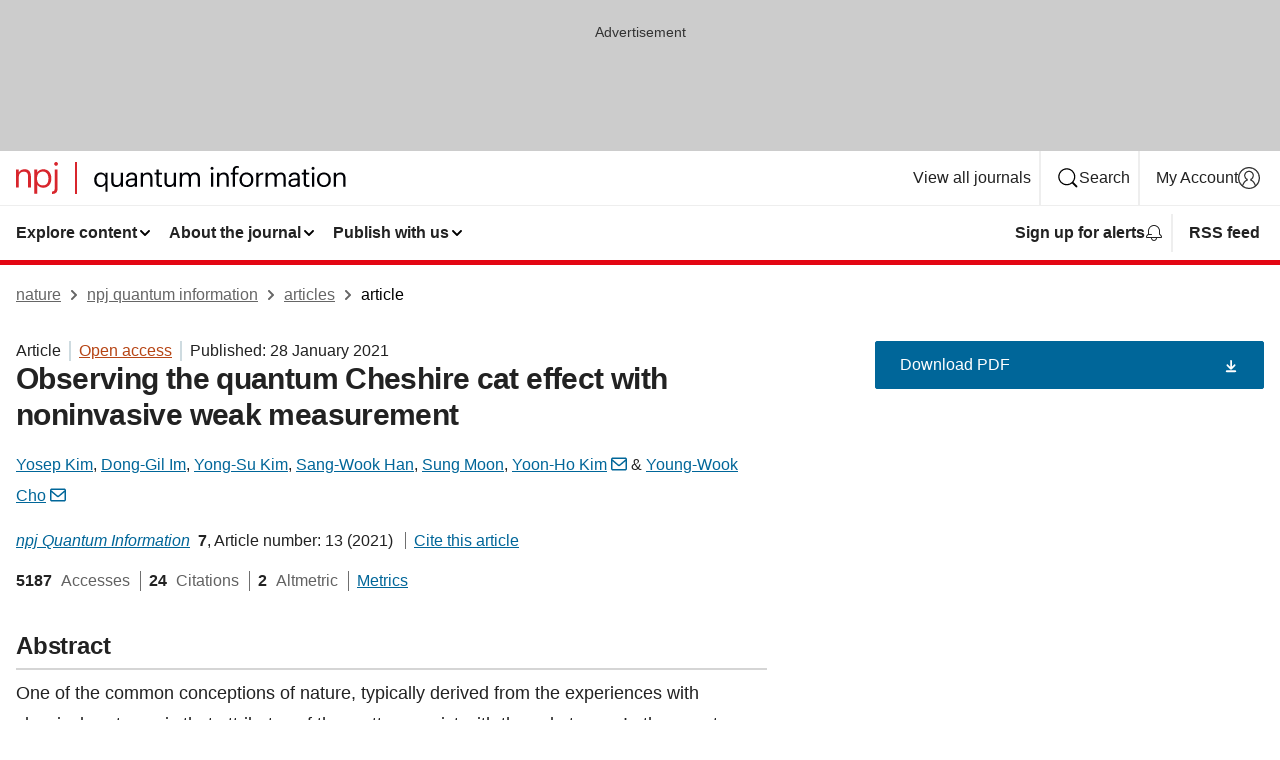

--- FILE ---
content_type: text/html; charset="UTF-8"
request_url: https://www.nature.com/articles/s41534-020-00350-6?error=cookies_not_supported
body_size: 109748
content:
<!DOCTYPE html>
<html lang="en" class="grade-c">
<head>
    <title>Observing the quantum Cheshire cat effect with noninvasive weak measurement | npj Quantum Information</title>
    
        
<link rel="alternate" type="application/rss+xml" href="https://www.nature.com/npjqi.rss"/>


    

<link rel="preconnect" href="https://cmp.nature.com" crossorigin>

<meta http-equiv="X-UA-Compatible" content="IE=edge">
<meta name="applicable-device" content="pc,mobile">
<meta name="viewport" content="width=device-width,initial-scale=1.0,maximum-scale=5,user-scalable=yes">
<meta name="360-site-verification" content="5a2dc4ab3fcb9b0393241ffbbb490480" />

<script data-test="dataLayer">
    window.dataLayer = [{"content":{"category":{"contentType":"article","legacy":{"webtrendsPrimaryArticleType":"research","webtrendsSubjectTerms":"quantum-information;quantum-mechanics","webtrendsContentCategory":null,"webtrendsContentCollection":null,"webtrendsContentGroup":"npj Quantum Information","webtrendsContentGroupType":null,"webtrendsContentSubGroup":"Article","status":null}},"article":{"doi":"10.1038/s41534-020-00350-6"},"attributes":{"cms":null,"deliveryPlatform":"oscar","copyright":{"open":true,"legacy":{"webtrendsLicenceType":"http://creativecommons.org/licenses/by/4.0/"}}},"contentInfo":{"authors":["Yosep Kim","Dong-Gil Im","Yong-Su Kim","Sang-Wook Han","Sung Moon","Yoon-Ho Kim","Young-Wook Cho"],"publishedAt":1611792000,"publishedAtString":"2021-01-28","title":"Observing the quantum Cheshire cat effect with noninvasive weak measurement","legacy":null,"publishedAtTime":null,"documentType":"aplusplus","subjects":"Quantum information,Quantum mechanics"},"journal":{"pcode":"npjqi","title":"npj quantum information","volume":"7","issue":"1","id":41534,"publishingModel":"Open Access"},"authorization":{"status":true},"features":[{"name":"furtherReadingSection","present":true}],"collection":null},"page":{"category":{"pageType":"article"},"attributes":{"template":"mosaic","featureFlags":[{"name":"download-collection-test","active":false},{"name":"download-issue-test","active":false},{"name":"nature-onwards-journey","active":false}],"testGroup":null},"search":null},"privacy":{},"version":"1.0.0","product":null,"session":null,"user":null,"backHalfContent":true,"country":"US","hasBody":true,"uneditedManuscript":false,"twitterId":["o3xnx","o43y9","o3ef7"],"baiduId":"d38bce82bcb44717ccc29a90c4b781ea","japan":false}];
    window.dataLayer.push({
        ga4MeasurementId: 'G-ERRNTNZ807',
        ga360TrackingId: 'UA-71668177-1',
        twitterId: ['3xnx', 'o43y9', 'o3ef7'],
        baiduId: 'd38bce82bcb44717ccc29a90c4b781ea',
        ga4ServerUrl: 'https://sgtm.nature.com',
        imprint: 'nature'
    });
</script>

<script>
    (function(w, d) {
        w.config = w.config || {};
        w.config.mustardcut = false;

        
        if (w.matchMedia && w.matchMedia('only print, only all and (prefers-color-scheme: no-preference), only all and (prefers-color-scheme: light), only all and (prefers-color-scheme: dark)').matches) {
            w.config.mustardcut = true;
            d.classList.add('js');
            d.classList.remove('grade-c');
            d.classList.remove('no-js');
        }
    })(window, document.documentElement);
</script>
 



     
    
    
        
    
    <style>@media only print, only all and (prefers-color-scheme: no-preference), only all and (prefers-color-scheme: light), only all and (prefers-color-scheme: dark) {  .c-card--major .c-card__title,.u-h1,.u-h2,h1,h2,h2.app-access-wall__title{font-family:-apple-system,BlinkMacSystemFont,Segoe UI,Roboto,Oxygen-Sans,Ubuntu,Cantarell,Helvetica Neue,sans-serif;font-weight:700}.c-article-editorial-summary__container .c-article-editorial-summary__article-title,.c-card__title,.c-reading-companion__figure-title,.u-h3,.u-h4,h3,h4,h5,h6{letter-spacing:-.0117156rem}html{line-height:1.15;text-size-adjust:100%;box-sizing:border-box;font-size:100%;height:100%;overflow-y:scroll}body{background:#eee;color:#222;font-family:-apple-system,BlinkMacSystemFont,Segoe UI,Roboto,Oxygen-Sans,Ubuntu,Cantarell,Helvetica Neue,sans-serif;font-size:1.125rem;line-height:1.76;margin:0;min-height:100%}details,main{display:block}h1{font-size:2em;margin:.67em 0}a,sup{vertical-align:baseline}a{background-color:transparent;color:#069;overflow-wrap:break-word;text-decoration:underline;text-decoration-skip-ink:auto;word-break:break-word}b{font-weight:bolder}sup{font-size:75%;line-height:0;position:relative;top:-.5em}img{border:0;height:auto;max-width:100%;vertical-align:middle}button,input,select{font-family:inherit;font-size:100%;line-height:1.15;margin:0}button,input{overflow:visible}button,select{text-transform:none}[type=submit],button{-webkit-appearance:button}[type=checkbox]{box-sizing:border-box;padding:0}summary{display:list-item}[hidden]{display:none}button{border-radius:0;cursor:pointer}h1{font-size:2rem;font-weight:700;letter-spacing:-.0390625rem;line-height:2.25rem}.c-card--major .c-card__title,.u-h1,.u-h2,button,h1,h2,h2.app-access-wall__title{font-family:-apple-system,BlinkMacSystemFont,Segoe UI,Roboto,Oxygen-Sans,Ubuntu,Cantarell,Helvetica Neue,sans-serif}.c-card--major .c-card__title,.u-h2,h2{font-size:1.5rem;font-weight:700;letter-spacing:-.0117156rem;line-height:1.6rem}.u-h3{letter-spacing:-.0117156rem}.c-article-editorial-summary__container .c-article-editorial-summary__article-title,.c-card__title,.c-reading-companion__figure-title,.u-h3,.u-h4,h3,h4,h5,h6{font-family:-apple-system,BlinkMacSystemFont,Segoe UI,Roboto,Oxygen-Sans,Ubuntu,Cantarell,Helvetica Neue,sans-serif;font-size:1.25rem;font-weight:700;line-height:1.4rem}.c-article-editorial-summary__container .c-article-editorial-summary__article-title,.c-reading-companion__figure-title,.u-h4,h3,h4,h5,h6{letter-spacing:-.0117156rem}.c-reading-companion__figure-title,.u-h4{font-size:1.125rem}input+label{padding-left:.5em}nav ol,nav ul{list-style:none none}p:empty{display:none}.c-nature-box{background-color:#fff;border:1px solid #d5d5d5;border-radius:2px;box-shadow:0 0 5px 0 rgba(51,51,51,.1);line-height:1.3;margin-bottom:24px;padding:16px 16px 3px}.c-nature-box__text{font-size:1rem;margin-bottom:16px}.c-nature-box--access-to-pdf{display:none}@media only screen and (min-width:1024px){.c-nature-box--mobile{display:none}}.c-nature-box .c-pdf-download{margin-bottom:16px!important}.c-nature-box svg+.c-article__button-text{margin-left:8px}.c-nature-box--version{background-color:#eee}.c-nature-box__wrapper{transform:translateZ(0)}.c-nature-box__wrapper--placeholder{min-height:165px}.sans-serif{font-family:-apple-system,BlinkMacSystemFont,Segoe UI,Roboto,Oxygen-Sans,Ubuntu,Cantarell,Helvetica Neue,sans-serif}.article-page{background:#fff}p{overflow-wrap:break-word;word-break:break-word}.c-article-header{font-family:-apple-system,BlinkMacSystemFont,Segoe UI,Roboto,Oxygen-Sans,Ubuntu,Cantarell,Helvetica Neue,sans-serif;margin-bottom:40px}.c-article-identifiers{color:#6f6f6f;display:flex;flex-wrap:wrap;font-size:1rem;line-height:1.3;list-style:none;padding:0}.c-article-identifiers__item{list-style:none;margin-right:8px;padding-right:8px}.c-article-identifiers__item:last-child{margin-right:0;padding-right:0}.c-article-title{font-size:1.5rem;line-height:1.25;margin:0 0 16px}@media only screen and (min-width:768px){.c-article-title{font-size:1.875rem;line-height:1.2}}.c-article-author-list{display:inline;font-size:1rem;list-style:none;margin:0 8px 0 0;padding:0;width:100%}.c-article-author-list__item{display:inline;padding-right:0}.c-article-author-list svg{margin-left:4px}.c-article-author-list__show-more{display:none;margin-right:4px}.c-article-author-list__button,.js .c-article-author-list__item--hide,.js .c-article-author-list__show-more{display:none}.js .c-article-author-list--long .c-article-author-list__show-more,.js .c-article-author-list--long+.c-article-author-list__button{display:inline}@media only screen and (max-width:539px){.js .c-article-author-list__item--hide-small-screen{display:none}.js .c-article-author-list--short .c-article-author-list__show-more,.js .c-article-author-list--short+.c-article-author-list__button{display:inline}}#uptodate-client,.js .c-article-author-list--expanded .c-article-author-list__show-more{display:none!important}.js .c-article-author-list--expanded .c-article-author-list__item--hide-small-screen{display:inline!important}.c-article-author-list__button,.c-button-author-list{background:#ebf1f5;border:4px solid #ebf1f5;border-radius:20px;color:#666;font-size:.875rem;line-height:1.4;padding:2px 11px 2px 8px;text-decoration:none}.c-article-author-list__button svg,.c-button-author-list svg{margin:1px 4px 0 0}.c-article-author-list__button:hover,.c-button-author-list:hover{background:#069;border-color:transparent;color:#fff}.c-article-info-details{font-size:1rem;margin-bottom:8px;margin-top:16px}.c-article-info-details__cite-as{border-left:1px solid #6f6f6f;margin-left:8px;padding-left:8px}.c-article-metrics-bar{display:flex;flex-wrap:wrap;font-size:1rem;line-height:1.3}.c-article-metrics-bar__wrapper{margin:16px 0}.c-article-metrics-bar__item{align-items:baseline;border-right:1px solid #6f6f6f;margin-right:8px}.c-article-metrics-bar__item:last-child{border-right:0}.c-article-metrics-bar__count{font-weight:700;margin:0}.c-article-metrics-bar__label{color:#626262;font-style:normal;font-weight:400;margin:0 10px 0 5px}.c-article-metrics-bar__details{margin:0}.c-article-main-column{font-family:-apple-system,BlinkMacSystemFont,Segoe UI,Roboto,Oxygen-Sans,Ubuntu,Cantarell,Helvetica Neue,sans-serif;margin-right:8.6%;width:60.2%}@media only screen and (max-width:1023px){.c-article-main-column{margin-right:0;width:100%}}.c-article-extras{float:left;font-family:-apple-system,BlinkMacSystemFont,Segoe UI,Roboto,Oxygen-Sans,Ubuntu,Cantarell,Helvetica Neue,sans-serif;width:31.2%}@media only screen and (max-width:1023px){.c-article-extras{display:none}}.c-article-associated-content__container .c-article-associated-content__title,.c-article-section__title{border-bottom:2px solid #d5d5d5;font-size:1.25rem;margin:0;padding-bottom:8px}@media only screen and (min-width:768px){.c-article-associated-content__container .c-article-associated-content__title,.c-article-section__title{font-size:1.5rem;line-height:1.24}}.c-article-associated-content__container .c-article-associated-content__title{margin-bottom:8px}.c-article-body p{margin-bottom:24px;margin-top:0}.c-article-section{clear:both}.c-article-section__content{margin-bottom:40px;padding-top:8px}@media only screen and (max-width:1023px){.c-article-section__content{padding-left:0}}.c-article-authors-search{margin-bottom:24px;margin-top:0}.c-article-authors-search__item,.c-article-authors-search__title{font-family:-apple-system,BlinkMacSystemFont,Segoe UI,Roboto,Oxygen-Sans,Ubuntu,Cantarell,Helvetica Neue,sans-serif}.c-article-authors-search__title{color:#626262;font-size:1.05rem;font-weight:700;margin:0;padding:0}.c-article-authors-search__item{font-size:1rem}.c-article-authors-search__text{margin:0}.c-code-block{border:1px solid #fff;font-family:monospace;margin:0 0 24px;padding:20px}.c-code-block__heading{font-weight:400;margin-bottom:16px}.c-code-block__line{display:block;overflow-wrap:break-word;white-space:pre-wrap}.c-article-share-box__no-sharelink-info{font-size:.813rem;font-weight:700;margin-bottom:24px;padding-top:4px}.c-article-share-box__only-read-input{border:1px solid #d5d5d5;box-sizing:content-box;display:inline-block;font-size:.875rem;font-weight:700;height:24px;margin-bottom:8px;padding:8px 10px}.c-article-share-box__button--link-like{background-color:transparent;border:0;color:#069;cursor:pointer;font-size:.875rem;margin-bottom:8px;margin-left:10px}.c-article-editorial-summary__container{font-family:-apple-system,BlinkMacSystemFont,Segoe UI,Roboto,Oxygen-Sans,Ubuntu,Cantarell,Helvetica Neue,sans-serif;font-size:1rem}.c-article-editorial-summary__container .c-article-editorial-summary__content p:last-child{margin-bottom:0}.c-article-editorial-summary__container .c-article-editorial-summary__content--less{max-height:9.5rem;overflow:hidden}.c-article-editorial-summary__container .c-article-editorial-summary__button{background-color:#fff;border:0;color:#069;font-size:.875rem;margin-bottom:16px}.c-article-editorial-summary__container .c-article-editorial-summary__button.active,.c-article-editorial-summary__container .c-article-editorial-summary__button.hover,.c-article-editorial-summary__container .c-article-editorial-summary__button:active,.c-article-editorial-summary__container .c-article-editorial-summary__button:hover{text-decoration:underline;text-decoration-skip-ink:auto}.c-article-associated-content__container .c-article-associated-content__collection-label{font-size:.875rem;line-height:1.4}.c-article-associated-content__container .c-article-associated-content__collection-title{line-height:1.3}.c-reading-companion{clear:both;min-height:389px}.c-reading-companion__sticky{max-width:389px}.c-reading-companion__scroll-pane{margin:0;min-height:200px;overflow:hidden auto}.c-reading-companion__tabs{display:flex;flex-flow:row nowrap;font-size:1rem;list-style:none;margin:0 0 8px;padding:0}.c-reading-companion__tabs>li{flex-grow:1}.c-reading-companion__tab{background-color:#eee;border:1px solid #d5d5d5;border-image:initial;border-left-width:0;color:#0067c5;font-size:1rem;padding:8px 8px 8px 15px;text-align:left;width:100%}.c-reading-companion__tabs li:first-child .c-reading-companion__tab{border-left-width:1px}.c-reading-companion__tab--active{background-color:#fff;border-bottom:1px solid #fff;color:#222;font-weight:700}.c-reading-companion__sections-list{list-style:none;padding:0}.c-reading-companion__figures-list,.c-reading-companion__references-list{list-style:none;min-height:389px;padding:0}.c-reading-companion__sections-list{margin:0 0 8px;min-height:50px}.c-reading-companion__section-item{font-size:1rem;padding:0}.c-reading-companion__section-item a{display:block;line-height:1.5;overflow:hidden;padding:8px 0 8px 16px;text-overflow:ellipsis;white-space:nowrap}.c-reading-companion__figure-item{border-top:1px solid #d5d5d5;font-size:1rem;padding:16px 8px 16px 0}.c-reading-companion__figure-item:first-child{border-top:none;padding-top:8px}.c-reading-companion__reference-item{border-top:1px solid #d5d5d5;font-size:1rem;padding:8px 8px 8px 16px}.c-reading-companion__reference-item:first-child{border-top:none}.c-reading-companion__reference-item a{word-break:break-word}.c-reading-companion__reference-citation{display:inline}.c-reading-companion__reference-links{font-size:.813rem;font-weight:700;list-style:none;margin:8px 0 0;padding:0;text-align:right}.c-reading-companion__reference-links>a{display:inline-block;padding-left:8px}.c-reading-companion__reference-links>a:first-child{display:inline-block;padding-left:0}.c-reading-companion__figure-title{display:block;margin:0 0 8px}.c-reading-companion__figure-links{display:flex;justify-content:space-between;margin:8px 0 0}.c-reading-companion__figure-links>a{align-items:center;display:flex}.c-reading-companion__figure-full-link svg{height:.8em;margin-left:2px}.c-reading-companion__panel{border-top:none;display:none;margin-top:0;padding-top:0}.c-cod,.c-reading-companion__panel--active{display:block}.c-cod{font-size:1rem;width:100%}.c-cod__form{background:#ebf0f3}.c-cod__prompt{font-size:1.125rem;line-height:1.3;margin:0 0 24px}.c-cod__label{display:block;margin:0 0 4px}.c-cod__row{display:flex;margin:0 0 16px}.c-cod__row:last-child{margin:0}.c-cod__input{border:1px solid #d5d5d5;border-radius:2px;flex:1 1 auto;margin:0;padding:13px}.c-cod__input--submit{background-color:#069;border:1px solid #069;color:#fff;flex-shrink:1;margin-left:8px;transition:background-color .2s ease-out 0s,color .2s ease-out 0s}.c-cod__input--submit-single{flex-basis:100%;flex-shrink:0;margin:0}.c-cod__input--submit:focus,.c-cod__input--submit:hover{background-color:#fff;color:#069}.c-pdf-download__link .u-icon{padding-top:2px}.c-pdf-download{display:flex;margin-bottom:24px;max-height:48px}@media only screen and (min-width:540px){.c-pdf-download{max-height:none}}@media only screen and (min-width:1024px){.c-pdf-download{max-height:48px}}.c-pdf-download__link{display:flex;flex:1 1 0%}.c-pdf-download__link:hover{text-decoration:none}.c-pdf-download__text{padding-right:4px}@media only screen and (max-width:539px){.c-pdf-download__text{text-transform:capitalize}}@media only screen and (min-width:540px){.c-pdf-download__text{padding-right:8px}}.c-context-bar--sticky .c-pdf-download{display:block;margin-bottom:0;white-space:nowrap}@media only screen and (max-width:539px){.c-pdf-download .u-sticky-visually-hidden{border:0;clip:rect(0,0,0,0);height:1px;margin:-100%;overflow:hidden;padding:0;position:absolute!important;width:1px}}.c-pdf-container{display:flex;justify-content:flex-end}@media only screen and (max-width:539px){.c-pdf-container .c-pdf-download{display:flex;flex-basis:100%}}.c-pdf-container .c-pdf-download+.c-pdf-download{margin-left:16px}.c-article-extras .c-pdf-container .c-pdf-download{width:100%}.c-article-extras .c-pdf-container .c-pdf-download+.c-pdf-download{margin-left:0}@media only screen and (min-width:540px){.c-context-bar--sticky .c-pdf-download__link{align-items:center;flex:1 1 183px}}@media only screen and (max-width:320px){.c-context-bar--sticky .c-pdf-download__link{padding:16px}}.article-page--commercial .c-article-main-column .c-pdf-button__container .c-pdf-download{display:none}@media only screen and (max-width:1023px){.article-page--commercial .c-article-main-column .c-pdf-button__container .c-pdf-download{display:block}}.c-recommendations-column-switch .c-meta{margin-top:auto}.c-context-bar{box-shadow:0 0 10px 0 rgba(51,51,51,.2);position:relative;width:100%}.c-context-bar__container{margin:0 auto;max-width:1280px;padding:0 16px}.c-context-bar__title{display:none}.app-researcher-popup__link.hover,.app-researcher-popup__link.visited,.app-researcher-popup__link:hover,.app-researcher-popup__link:visited,.c-article-metrics__heading a,.c-article-metrics__posts .c-card__title a{color:inherit}.c-article-authors-search__list{align-items:center;display:flex;flex-wrap:wrap;gap:16px 16px;justify-content:center}@media only screen and (min-width:320px){.c-article-authors-search__list{justify-content:normal}}.c-article-authors-search__text{align-items:center;display:flex;flex-flow:column wrap;font-size:14px;justify-content:center}@media only screen and (min-width:320px){.c-article-authors-search__text{flex-direction:row;font-size:16px}}.c-article-authors-search__links-text{font-weight:700;margin-right:8px;text-align:center}@media only screen and (min-width:320px){.c-article-authors-search__links-text{text-align:left}}.c-article-authors-search__list-item--left{flex:1 1 100%}@media only screen and (min-width:320px){.c-article-authors-search__list-item--left{flex-basis:auto}}.c-article-authors-search__list-item--right{flex:1 1 auto}.c-article-identifiers{margin:0}.c-article-identifiers__item{border-right:2px solid #cedbe0;color:#222;font-size:14px}@media only screen and (min-width:320px){.c-article-identifiers__item{font-size:16px}}.c-article-identifiers__item:last-child{border-right:none}.c-article-metrics__posts .c-card__title{font-size:1.05rem}.c-article-metrics__posts .c-card__title+span{color:#6f6f6f;font-size:1rem}.app-author-list{color:#222;font-family:-apple-system,BlinkMacSystemFont,Segoe UI,Roboto,Oxygen-Sans,Ubuntu,Cantarell,Helvetica Neue,sans-serif;font-size:1rem;line-height:1.4;list-style:none;margin:0;padding:0}.app-author-list>li,.c-breadcrumbs>li,.c-footer__links>li,.js .app-author-list,.u-list-comma-separated>li,.u-list-inline>li{display:inline}.app-author-list>li:not(:first-child):not(:last-child):before{content:", "}.app-author-list>li:not(:only-child):last-child:before{content:" & "}.app-author-list--compact{font-size:.875rem;line-height:1.4}.app-author-list--truncated>li:not(:only-child):last-child:before{content:" ... "}.js .app-author-list__hide{display:none;visibility:hidden}.js .app-author-list__hide:first-child+*{margin-block-start:0}.c-ad{text-align:center}@media only screen and (min-width:320px){.c-ad{padding:8px}}.c-ad--728x90{background-color:#ccc;display:none}.c-ad--728x90 .c-ad__inner{min-height:calc(1.5em + 94px)}@media only screen and (min-width:768px){.js .c-ad--728x90{display:none}.js .u-show-following-ad+.c-ad--728x90{display:block}}.c-ad__label{color:#333;font-weight:400;line-height:1.5;margin-bottom:4px}.c-ad__label,.c-meta{font-family:-apple-system,BlinkMacSystemFont,Segoe UI,Roboto,Oxygen-Sans,Ubuntu,Cantarell,Helvetica Neue,sans-serif;font-size:.875rem}.c-meta{color:inherit;line-height:1.4;list-style:none;margin:0;padding:0}.c-meta--large{font-size:1rem}.c-meta--large .c-meta__item{margin-bottom:8px}.c-meta__item{display:inline-block;margin-bottom:4px}.c-meta__item:not(:last-child){border-right:1px solid #d5d5d5;margin-right:4px;padding-right:4px}@media only screen and (max-width:539px){.c-meta__item--block-sm-max{display:block}.c-meta__item--block-sm-max:not(:last-child){border-right:none;margin-right:0;padding-right:0}}@media only screen and (min-width:1024px){.c-meta__item--block-at-lg{display:block}.c-meta__item--block-at-lg:not(:last-child){border-right:none;margin-right:0;padding-right:0}}.c-meta__type{font-weight:700;text-transform:none}.c-skip-link{background:#069;bottom:auto;color:#fff;font-family:-apple-system,BlinkMacSystemFont,Segoe UI,Roboto,Oxygen-Sans,Ubuntu,Cantarell,Helvetica Neue,sans-serif;font-size:.875rem;padding:8px;position:absolute;text-align:center;transform:translateY(-100%);z-index:9999}@media (prefers-reduced-motion:reduce){.c-skip-link{transition:top .3s ease-in-out 0s}}@media print{.c-skip-link{display:none}}.c-skip-link:link{color:#fff}.c-status-message{align-items:center;box-sizing:border-box;display:flex;font-family:-apple-system,BlinkMacSystemFont,Segoe UI,Roboto,Oxygen-Sans,Ubuntu,Cantarell,Helvetica Neue,sans-serif;font-size:1rem;position:relative;width:100%}.c-card__summary>p:last-child,.c-status-message :last-child{margin-bottom:0}.c-status-message--boxed{background-color:#fff;border:1px solid #eee;border-radius:2px;line-height:1.4;padding:16px}.c-status-message__heading{font-family:-apple-system,BlinkMacSystemFont,Segoe UI,Roboto,Oxygen-Sans,Ubuntu,Cantarell,Helvetica Neue,sans-serif;font-size:1rem;font-weight:700}.c-status-message__icon{fill:currentcolor;display:inline-block;flex:0 0 auto;height:1.5em;margin-right:8px;transform:translate(0);vertical-align:text-top;width:1.5em}.c-status-message__icon--top{align-self:flex-start}.c-status-message--info .c-status-message__icon{color:#003f8d}.c-status-message--boxed.c-status-message--info{border-bottom:4px solid #003f8d}.c-status-message--error .c-status-message__icon{color:#c40606}.c-status-message--boxed.c-status-message--error{border-bottom:4px solid #c40606}.c-status-message--success .c-status-message__icon{color:#00b8b0}.c-status-message--boxed.c-status-message--success{border-bottom:4px solid #00b8b0}.c-status-message--warning .c-status-message__icon{color:#edbc53}.c-status-message--boxed.c-status-message--warning{border-bottom:4px solid #edbc53}.c-breadcrumbs{color:#000;font-family:-apple-system,BlinkMacSystemFont,Segoe UI,Roboto,Oxygen-Sans,Ubuntu,Cantarell,Helvetica Neue,sans-serif;font-size:1rem;list-style:none;margin:0;padding:0}.c-breadcrumbs__link{color:#666}svg.c-breadcrumbs__chevron{margin:4px 4px 0;fill:#888;height:10px;width:10px}@media only screen and (max-width:539px){.c-breadcrumbs .c-breadcrumbs__item{display:none}.c-breadcrumbs .c-breadcrumbs__item:last-child,.c-breadcrumbs .c-breadcrumbs__item:nth-last-child(2){display:inline}}.c-card{background-color:transparent;border:0;box-shadow:none;display:flex;flex-direction:column;font-size:14px;min-width:0;overflow:hidden;padding:0;position:relative}.c-card--no-shape{background:0 0;border:0;box-shadow:none}.c-card__image{display:flex;justify-content:center;overflow:hidden;padding-bottom:56.25%;position:relative}@supports (aspect-ratio:1/1){.c-card__image{padding-bottom:0}}.c-card__image img{left:0;min-height:100%;min-width:100%;position:absolute}@supports ((-o-object-fit:cover) or (object-fit:cover)){.c-card__image img{height:100%;object-fit:cover;width:100%}}.c-card__body{flex:1 1 auto;padding:16px}.c-card--no-shape .c-card__body{padding:0}.c-card--no-shape .c-card__body:not(:first-child){padding-top:16px}.c-card__title{letter-spacing:-.01875rem;margin-bottom:8px;margin-top:0}[lang=de] .c-card__title{hyphens:auto}.c-card__summary{line-height:1.4}.c-card__summary>p{margin-bottom:5px}.c-card__summary a{text-decoration:underline}.c-card__link:not(.c-card__link--no-block-link):before{bottom:0;content:"";left:0;position:absolute;right:0;top:0}.c-card--flush .c-card__body{padding:0}.c-card--major{font-size:1rem}.c-card--dark{background-color:#29303c;border-width:0;color:#e3e4e5}.c-card--dark .c-card__title{color:#fff}.c-card--dark .c-card__link,.c-card--dark .c-card__summary a{color:inherit}.c-header{background-color:#fff;border-bottom:5px solid #000;font-size:1rem;line-height:1.4;margin-bottom:16px}.c-header__row{padding:0;position:relative}.c-header__row:not(:last-child){border-bottom:1px solid #eee}.c-header__split{align-items:center;display:flex;justify-content:space-between}.c-header__logo-container{flex:1 1 0px;line-height:0;margin:8px 24px 8px 0}.c-header__logo{transform:translateZ(0)}.c-header__logo img{max-height:32px}.c-header__container{margin:0 auto;max-width:1280px}.c-header__menu{align-items:center;display:flex;flex:0 1 auto;flex-wrap:wrap;font-weight:700;gap:8px 8px;line-height:1.4;list-style:none;margin:0 -4px;padding:0}@media print{.c-header__menu{display:none}}@media only screen and (max-width:1023px){.c-header__menu--hide-lg-max{display:none;visibility:hidden}}.c-header__menu--global{font-weight:400;justify-content:flex-end}.c-header__menu--global svg{display:none;visibility:hidden}.c-header__menu--global svg:first-child+*{margin-block-start:0}@media only screen and (min-width:540px){.c-header__menu--global svg{display:block;visibility:visible}}.c-header__menu--journal{font-size:.875rem;margin:8px 0 8px -8px}@media only screen and (min-width:540px){.c-header__menu--journal{flex-wrap:nowrap;font-size:1rem}}.c-header__item{padding-bottom:0;padding-top:0;position:static}.c-header__item--pipe{border-left:2px solid #eee;padding-left:8px}.c-header__item--padding{padding-bottom:8px;padding-top:8px}@media only screen and (min-width:540px){.c-header__item--dropdown-menu{position:relative}}@media only screen and (min-width:1024px){.c-header__item--hide-lg{display:none;visibility:hidden}}@media only screen and (max-width:767px){.c-header__item--hide-md-max{display:none;visibility:hidden}.c-header__item--hide-md-max:first-child+*{margin-block-start:0}}.c-header__link{align-items:center;color:inherit;display:inline-flex;gap:4px 4px;padding:8px;white-space:nowrap}.c-header__link svg{transition-duration:.2s}.c-header__show-text{display:none;visibility:hidden}.has-tethered .c-header__heading--js-hide:first-child+*{margin-block-start:0}@media only screen and (min-width:540px){.c-header__show-text{display:inline;visibility:visible}}.c-header__show-text-sm{display:inline;visibility:visible}@media only screen and (min-width:540px){.c-header__show-text-sm{display:none;visibility:hidden}.c-header__show-text-sm:first-child+*{margin-block-start:0}}.c-header__dropdown{background-color:#000;border-bottom:1px solid #2f2f2f;color:#eee;font-size:.875rem;line-height:1.2;padding:16px 0}@media print{.c-header__dropdown{display:none}}.c-header__heading{display:inline-block;font-family:-apple-system,BlinkMacSystemFont,Segoe UI,Roboto,Oxygen-Sans,Ubuntu,Cantarell,Helvetica Neue,sans-serif;font-size:1.25rem;font-weight:400;line-height:1.4;margin-bottom:8px}.c-header__heading--keyline{border-top:1px solid;border-color:#2f2f2f;margin-top:16px;padding-top:16px;width:100%}.c-header__list{display:flex;flex-wrap:wrap;gap:0 16px;list-style:none;margin:0 -8px}.c-header__flush{margin:0 -8px}.c-header__visually-hidden{border:0;clip:rect(0,0,0,0);height:1px;margin:-100%;overflow:hidden;padding:0;position:absolute!important;width:1px}.c-header__search-form{margin-bottom:8px}.c-header__search-layout{display:flex;flex-wrap:wrap;gap:16px 16px}.c-header__search-layout>:first-child{flex:999 1 auto}.c-header__search-layout>*{flex:1 1 auto}.c-header__search-layout--max-width{max-width:720px}.c-header__search-button{align-items:center;background-color:transparent;background-image:none;border:1px solid #fff;border-radius:2px;color:#fff;cursor:pointer;display:flex;font-family:sans-serif;font-size:1rem;justify-content:center;line-height:1.15;margin:0;padding:8px 16px;position:relative;text-decoration:none;transition:all .25s ease 0s,color .25s ease 0s,border-color .25s ease 0s;width:100%}.c-header__input,.c-header__select{border:1px solid;border-radius:3px;box-sizing:border-box;font-size:1rem;padding:8px 16px;width:100%}.c-header__select{-webkit-appearance:none;background-image:url("data:image/svg+xml,%3Csvg height='16' viewBox='0 0 16 16' width='16' xmlns='http://www.w3.org/2000/svg'%3E%3Cpath d='m5.58578644 3-3.29289322-3.29289322c-.39052429-.39052429-.39052429-1.02368927 0-1.41421356s1.02368927-.39052429 1.41421356 0l4 4c.39052429.39052429.39052429 1.02368927 0 1.41421356l-4 4c-.39052429.39052429-1.02368927.39052429-1.41421356 0s-.39052429-1.02368927 0-1.41421356z' fill='%23333' fill-rule='evenodd' transform='matrix(0 1 -1 0 11 3)'/%3E%3C/svg%3E");background-position:right .7em top 50%;background-repeat:no-repeat;background-size:1em;box-shadow:0 1px 0 1px rgba(0,0,0,.04);display:block;margin:0;max-width:100%;min-width:150px}@media only screen and (min-width:540px){.c-header__menu--journal .c-header__item--dropdown-menu:last-child .c-header__dropdown.has-tethered{left:auto;right:0}}@media only screen and (min-width:768px){.c-header__menu--journal .c-header__item--dropdown-menu:last-child .c-header__dropdown.has-tethered{left:0;right:auto}}.c-header__dropdown.has-tethered{border-bottom:0;border-radius:0 0 2px 2px;left:0;position:absolute;top:100%;transform:translateY(5px);width:100%;z-index:1}@media only screen and (min-width:540px){.c-header__dropdown.has-tethered{transform:translateY(8px);width:auto}}@media only screen and (min-width:768px){.c-header__dropdown.has-tethered{min-width:225px}}.c-header__dropdown--full-width.has-tethered{padding:32px 0 24px;transform:none;width:100%}.has-tethered .c-header__heading--js-hide{display:none;visibility:hidden}.has-tethered .c-header__list--js-stack{flex-direction:column}.has-tethered .c-header__item--keyline,.has-tethered .c-header__list~.c-header__list .c-header__item:first-child{border-top:1px solid #d5d5d5;margin-top:8px;padding-top:8px}.c-header__item--snid-account-widget{display:flex}.c-header__container{padding:0 4px}.c-header__list{padding:0 12px}.c-header__menu .c-header__link{font-size:14px}.c-header__item--snid-account-widget .c-header__link{padding:8px}.c-header__menu--journal{margin-left:0}@media only screen and (min-width:540px){.c-header__container{padding:0 16px}.c-header__menu--journal{margin-left:-8px}.c-header__menu .c-header__link{font-size:16px}.c-header__link--search{gap:13px 13px}}.u-button{align-items:center;background-color:transparent;background-image:none;border-radius:2px;cursor:pointer;display:inline-flex;font-family:sans-serif;font-size:1rem;justify-content:center;line-height:1.3;margin:0;padding:8px;position:relative;text-decoration:none;transition:all .25s ease 0s,color .25s ease 0s,border-color .25s ease 0s;width:auto}.u-button svg,.u-button--primary svg{fill:currentcolor}.u-button{border:1px solid #069;color:#069}.u-button--primary{background-color:#069;background-image:none;border:1px solid #069;color:#fff}.u-button--full-width{display:flex;width:100%}.u-display-none{display:none}.js .u-js-hide,.u-hide{display:none;visibility:hidden}.u-hide:first-child+*{margin-block-start:0}.u-visually-hidden{border:0;clip:rect(0,0,0,0);height:1px;margin:-100%;overflow:hidden;padding:0;position:absolute!important;width:1px}@media print{.u-hide-print{display:none}}@media only screen and (min-width:1024px){.u-hide-at-lg{display:none;visibility:hidden}.u-hide-at-lg:first-child+*{margin-block-start:0}}.u-clearfix:after,.u-clearfix:before{content:"";display:table}.u-clearfix:after{clear:both}.u-color-open-access{color:#b74616}.u-float-left{float:left}.u-icon{fill:currentcolor;display:inline-block;height:1em;transform:translate(0);vertical-align:text-top;width:1em}.u-full-height{height:100%}.u-link-inherit{color:inherit}.u-list-reset{list-style:none;margin:0;padding:0}.u-text-bold{font-weight:700}.u-container{margin:0 auto;max-width:1280px;padding:0 16px}.u-justify-content-space-between{justify-content:space-between}.u-mt-32{margin-top:32px}.u-mb-8{margin-bottom:8px}.u-mb-16{margin-bottom:16px}.u-mb-24{margin-bottom:24px}.u-mb-32{margin-bottom:32px}.u-mb-48{margin-bottom:48px}.u-pa-16{padding:16px}html *,html :after,html :before{box-sizing:inherit}.c-article-section__title,.c-article-title{font-weight:700}.c-card__title{line-height:1.4em}.c-article__button{background-color:#069;border:1px solid #069;border-radius:2px;color:#fff;display:flex;font-family:-apple-system,BlinkMacSystemFont,Segoe UI,Roboto,Oxygen-Sans,Ubuntu,Cantarell,Helvetica Neue,sans-serif;font-size:.875rem;line-height:1.4;margin-bottom:16px;padding:13px;transition:background-color .2s ease-out 0s,color .2s ease-out 0s}.c-article__button,.c-article__button:hover{text-decoration:none}.c-article__button--inverted,.c-article__button:hover{background-color:#fff;color:#069}.c-article__button--inverted:hover{background-color:#069;color:#fff}.c-header__link{text-decoration:inherit}.grade-c-hide{display:block}.c-pdf-download__link{padding:13px 24px} } </style>




    
        <link data-test="critical-css-handler" data-inline-css-source="critical-css" rel="stylesheet" href="/static/css/enhanced-article-1e72f97fd7.css" media="print" onload="this.media='only print, only all and (prefers-color-scheme: no-preference), only all and (prefers-color-scheme: light), only all and (prefers-color-scheme: dark)';this.onload=null">
    
    <noscript>
        <link rel="stylesheet" type="text/css" href="/static/css/enhanced-article-1e72f97fd7.css" media="only print, only all and (prefers-color-scheme: no-preference), only all and (prefers-color-scheme: light), only all and (prefers-color-scheme: dark)">
    </noscript>

<link rel="stylesheet" type="text/css" href="/static/css/article-print-fb7cb72232.css" media="print">
    



<link rel="apple-touch-icon" sizes="180x180" href=/static/images/favicons/nature/apple-touch-icon-f39cb19454.png>
<link rel="icon" type="image/png" sizes="48x48" href=/static/images/favicons/nature/favicon-48x48-b52890008c.png>
<link rel="icon" type="image/png" sizes="32x32" href=/static/images/favicons/nature/favicon-32x32-3fe59ece92.png>
<link rel="icon" type="image/png" sizes="16x16" href=/static/images/favicons/nature/favicon-16x16-951651ab72.png>
<link rel="manifest" href=/static/manifest.json crossorigin="use-credentials">
<link rel="mask-icon" href=/static/images/favicons/nature/safari-pinned-tab-69bff48fe6.svg color="#000000">
<link rel="shortcut icon" href=/static/images/favicons/nature/favicon.ico>
<meta name="msapplication-TileColor" content="#000000">
<meta name="msapplication-config" content=/static/browserconfig.xml>
<meta name="theme-color" content="#000000">
<meta name="application-name" content="Nature">


<script>
    (function () {
        if ( typeof window.CustomEvent === "function" ) return false;
        function CustomEvent ( event, params ) {
            params = params || { bubbles: false, cancelable: false, detail: null };
            var evt = document.createEvent( 'CustomEvent' );
            evt.initCustomEvent( event, params.bubbles, params.cancelable, params.detail );
            return evt;
        }

        CustomEvent.prototype = window.Event.prototype;

        window.CustomEvent = CustomEvent;
    })();
</script>


<script>
    (function (w, d, s) {
        var urlParams = new URLSearchParams(w.location.search);
        if (urlParams.get('gptAdsTest') !== null) {
            d.addEventListener('sncc:initialise', function (e) {
                var t = d.createElement(s);
                var h = d.getElementsByTagName(s)[0];
                t.src = 'https://' + (e.detail.C03 ? 'securepubads.g.doubleclick' : 'pagead2.googlesyndication') + '.net/tag/js/gpt.js';
                t.async = false;
                t.onload = function () {
                    var n = d.createElement(s);
                    n.src = 'https://fed-libs.nature.com/production/gpt-ads-gtm.min.js';
                    n.async = false;
                    h.insertAdjacentElement('afterend', n);
                };
                h.insertAdjacentElement('afterend', t);
            })
        }
    })(window, document, 'script');
</script>
    
<!-- Google Tag Manager -->
<script data-test="gtm-head">
    window.initGTM = function() {
        if (window.config.mustardcut) {
            (function (w, d, s, l, i) {
                w[l] = w[l] || [];
                w[l].push({'gtm.start': new Date().getTime(), event: 'gtm.js'});
                var f = d.getElementsByTagName(s)[0],
                        j = d.createElement(s),
                        dl = l != 'dataLayer' ? '&l=' + l : '';
                j.async = true;
                j.src = 'https://sgtm.nature.com/gtm.js?id=' + i + dl;
                f.parentNode.insertBefore(j, f);
            })(window, document, 'script', 'dataLayer', 'GTM-MRVXSHQ');
        }
    }
</script>
<!-- End Google Tag Manager -->

    <script>
    (function(w,d,t) {
        function cc() {
            var h = w.location.hostname;
            if (h === 'preview-www.nature.com') return;
            var e = d.createElement(t),
                s = d.getElementsByTagName(t)[0];
            if (h === 'nature.com' || h.endsWith('.nature.com')) {
                e.src = 'https://cmp.nature.com/production_live/en/consent-bundle-8-102.js';
                e.setAttribute('onload', "initGTM(window,document,'script','dataLayer','GTM-MRVXSHQ')");
            } else {
                e.src = '/static/js/cookie-consent-es5-bundle-8d962b73c2.js';
                e.setAttribute('data-consent', h);
            }
            s.insertAdjacentElement('afterend', e);
        }
        cc();
    })(window,document,'script');
</script>


<script id="js-position0">
    (function(w, d) {
        w.idpVerifyPrefix = 'https://verify.nature.com';
        w.ra21Host = 'https://wayf.springernature.com';
        var moduleSupport = (function() {
            return 'noModule' in d.createElement('script');
        })();

        if (w.config.mustardcut === true) {
            w.loader = {
                index: 0,
                registered: [],
                scripts: [
                    
                        {src: '/static/js/global-article-es6-bundle-b187e7f7c1.js', test: 'global-article-js', module: true},
                        {src: '/static/js/global-article-es5-bundle-ac313c70d4.js', test: 'global-article-js', nomodule: true},
                        {src: '/static/js/shared-es6-bundle-0c7392804a.js', test: 'shared-js', module: true},
                        {src: '/static/js/shared-es5-bundle-f97043df39.js', test: 'shared-js', nomodule: true},
                        {src: '/static/js/header-150-es6-bundle-5bb959eaa1.js', test: 'header-150-js', module: true},
                        {src: '/static/js/header-150-es5-bundle-994fde5b1d.js', test: 'header-150-js', nomodule: true}
                    
                ].filter(function (s) {
                    if (s.src === null) return false;
                    if (moduleSupport && s.nomodule) return false;
                    return !(!moduleSupport && s.module);
                }),

                register: function (value) {
                    this.registered.push(value);
                },

                ready: function () {
                    if (this.registered.length === this.scripts.length) {
                        this.registered.forEach(function (fn) {
                            if (typeof fn === 'function') {
                                setTimeout(fn, 0); 
                            }
                        });
                        this.ready = function () {};
                    }
                },

                insert: function (s) {
                    var t = d.getElementById('js-position' + this.index);
                    if (t && t.insertAdjacentElement) {
                        t.insertAdjacentElement('afterend', s);
                    } else {
                        d.head.appendChild(s);
                    }
                    ++this.index;
                },

                createScript: function (script, beforeLoad) {
                    var s = d.createElement('script');
                    s.id = 'js-position' + (this.index + 1);
                    s.setAttribute('data-test', script.test);
                    if (beforeLoad) {
                        s.defer = 'defer';
                        s.onload = function () {
                            if (script.noinit) {
                                loader.register(true);
                            }
                            if (d.readyState === 'interactive' || d.readyState === 'complete') {
                                loader.ready();
                            }
                        };
                    } else {
                        s.async = 'async';
                    }
                    s.src = script.src;
                    return s;
                },

                init: function () {
                    this.scripts.forEach(function (s) {
                        loader.insert(loader.createScript(s, true));
                    });

                    d.addEventListener('DOMContentLoaded', function () {
                        loader.ready();
                        var conditionalScripts;
                        
                            conditionalScripts = [
                                {match: 'div[data-pan-container]', src: '/static/js/pan-zoom-es6-bundle-464a2af269.js', test: 'pan-zoom-js',  module: true },
                                {match: 'div[data-pan-container]', src: '/static/js/pan-zoom-es5-bundle-98fb9b653b.js', test: 'pan-zoom-js',  nomodule: true },
                                {match: 'math,span.mathjax-tex', src: '/static/js/math-es6-bundle-cfe28c12e7.js', test: 'math-js', module: true},
                                {match: 'math,span.mathjax-tex', src: '/static/js/math-es5-bundle-41a1a3e87a.js', test: 'math-js', nomodule: true}
                            ];
                        

                        if (conditionalScripts) {
                            conditionalScripts.filter(function (script) {
                                return !!document.querySelector(script.match) && !((moduleSupport && script.nomodule) || (!moduleSupport && script.module));
                            }).forEach(function (script) {
                                loader.insert(loader.createScript(script));
                            });
                        }
                    }, false);
                }
            };
            loader.init();
        }
    })(window, document);
</script>










<meta name="robots" content="noarchive">
<meta name="access" content="Yes">


<link rel="search" href="https://www.nature.com/search">
<link rel="search" href="https://www.nature.com/opensearch/opensearch.xml" type="application/opensearchdescription+xml" title="nature.com">
<link rel="search" href="https://www.nature.com/opensearch/request" type="application/sru+xml" title="nature.com">





    
    <script type="application/ld+json">{"mainEntity":{"headline":"Observing the quantum Cheshire cat effect with noninvasive weak measurement","description":"One of the common conceptions of nature, typically derived from the experiences with classical systems, is that attributes of the matter coexist with the substance. In the quantum regime, however, the quantum particle itself and its physical property may be in spatial separation, known as the quantum Cheshire cat effect. While there have been several reports to date on the observation of the quantum Cheshire cat effect, all such experiments are based on first-order interferometry and destructive projection measurement, thus allowing simple interpretation due to measurement-induced disturbance and also subject to trivial interpretation based on classical waves. In this work, we report an experimental observation of the quantum Cheshire cat effect with noninvasive weak quantum measurement as originally proposed. The use of the weak-measurement probe has allowed us to identify the location of the single photon and that of the disembodied polarization state in a quantum interferometer. The weak-measurement probe based on two-photon interference makes our observation unable to be explained by classical physics. We furthermore elucidate the quantum Cheshire cat effect as quantum interference of the transition amplitudes for the photon and the polarization state which are directly obtained from the measurement outcomes or the weak values. Our work not only reveals the true quantum nature of Cheshire cat effect but also sheds light on a comprehensive understanding for the counter-intuitive quantum phenomena.","datePublished":"2021-01-28T00:00:00Z","dateModified":"2021-01-28T00:00:00Z","pageStart":"1","pageEnd":"6","license":"http://creativecommons.org/licenses/by/4.0/","sameAs":"https://doi.org/10.1038/s41534-020-00350-6","keywords":["Quantum information","Quantum mechanics","Physics","general","Quantum Physics","Quantum Information Technology","Spintronics","Quantum Computing","Quantum Field Theories","String Theory","Classical and Quantum Gravitation","Relativity Theory"],"image":["https://media.springernature.com/lw1200/springer-static/image/art%3A10.1038%2Fs41534-020-00350-6/MediaObjects/41534_2020_350_Fig1_HTML.png","https://media.springernature.com/lw1200/springer-static/image/art%3A10.1038%2Fs41534-020-00350-6/MediaObjects/41534_2020_350_Fig2_HTML.png","https://media.springernature.com/lw1200/springer-static/image/art%3A10.1038%2Fs41534-020-00350-6/MediaObjects/41534_2020_350_Fig3_HTML.png","https://media.springernature.com/lw1200/springer-static/image/art%3A10.1038%2Fs41534-020-00350-6/MediaObjects/41534_2020_350_Fig4_HTML.png"],"isPartOf":{"name":"npj Quantum Information","issn":["2056-6387"],"volumeNumber":"7","@type":["Periodical","PublicationVolume"]},"publisher":{"name":"Nature Publishing Group UK","logo":{"url":"https://www.springernature.com/app-sn/public/images/logo-springernature.png","@type":"ImageObject"},"@type":"Organization"},"author":[{"name":"Yosep Kim","url":"http://orcid.org/0000-0002-6332-1050","affiliation":[{"name":"Pohang University of Science and Technology (POSTECH)","address":{"name":"Department of Physics, Pohang University of Science and Technology (POSTECH), Pohang, Korea","@type":"PostalAddress"},"@type":"Organization"}],"@type":"Person"},{"name":"Dong-Gil Im","affiliation":[{"name":"Pohang University of Science and Technology (POSTECH)","address":{"name":"Department of Physics, Pohang University of Science and Technology (POSTECH), Pohang, Korea","@type":"PostalAddress"},"@type":"Organization"}],"@type":"Person"},{"name":"Yong-Su Kim","affiliation":[{"name":"Korea Institute of Science and Technology (KIST)","address":{"name":"Center for Quantum Information, Korea Institute of Science and Technology (KIST), Seoul, Korea","@type":"PostalAddress"},"@type":"Organization"},{"name":"Korea University of Science and Technology","address":{"name":"Division of Nano and Information Technology, KIST School, Korea University of Science and Technology, Seoul, Korea","@type":"PostalAddress"},"@type":"Organization"}],"@type":"Person"},{"name":"Sang-Wook Han","affiliation":[{"name":"Korea Institute of Science and Technology (KIST)","address":{"name":"Center for Quantum Information, Korea Institute of Science and Technology (KIST), Seoul, Korea","@type":"PostalAddress"},"@type":"Organization"},{"name":"Korea University of Science and Technology","address":{"name":"Division of Nano and Information Technology, KIST School, Korea University of Science and Technology, Seoul, Korea","@type":"PostalAddress"},"@type":"Organization"}],"@type":"Person"},{"name":"Sung Moon","affiliation":[{"name":"Korea Institute of Science and Technology (KIST)","address":{"name":"Center for Quantum Information, Korea Institute of Science and Technology (KIST), Seoul, Korea","@type":"PostalAddress"},"@type":"Organization"},{"name":"Korea University of Science and Technology","address":{"name":"Division of Nano and Information Technology, KIST School, Korea University of Science and Technology, Seoul, Korea","@type":"PostalAddress"},"@type":"Organization"}],"@type":"Person"},{"name":"Yoon-Ho Kim","url":"http://orcid.org/0000-0002-1424-3359","affiliation":[{"name":"Pohang University of Science and Technology (POSTECH)","address":{"name":"Department of Physics, Pohang University of Science and Technology (POSTECH), Pohang, Korea","@type":"PostalAddress"},"@type":"Organization"}],"email":"yoonho72@gmail.com","@type":"Person"},{"name":"Young-Wook Cho","url":"http://orcid.org/0000-0002-9673-3916","affiliation":[{"name":"Korea Institute of Science and Technology (KIST)","address":{"name":"Center for Quantum Information, Korea Institute of Science and Technology (KIST), Seoul, Korea","@type":"PostalAddress"},"@type":"Organization"}],"email":"choyoungwook81@gmail.com","@type":"Person"}],"isAccessibleForFree":true,"@type":"ScholarlyArticle"},"@context":"https://schema.org","@type":"WebPage"}</script>





    
    <link rel="canonical" href="https://www.nature.com/articles/s41534-020-00350-6">
    
    
    <meta name="journal_id" content="41534"/>
    <meta name="dc.title" content="Observing the quantum Cheshire cat effect with noninvasive weak measurement"/>
    <meta name="dc.source" content="npj Quantum Information 2021 7:1"/>
    <meta name="dc.format" content="text/html"/>
    <meta name="dc.publisher" content="Nature Publishing Group"/>
    <meta name="dc.date" content="2021-01-28"/>
    <meta name="dc.type" content="OriginalPaper"/>
    <meta name="dc.language" content="En"/>
    <meta name="dc.copyright" content="2021 The Author(s)"/>
    <meta name="dc.rights" content="2021 The Author(s)"/>
    <meta name="dc.rightsAgent" content="journalpermissions@springernature.com"/>
    <meta name="dc.description" content="One of the common conceptions of nature, typically derived from the experiences with classical systems, is that attributes of the matter coexist with the substance. In the quantum regime, however, the quantum particle itself and its physical property may be in spatial separation, known as the quantum Cheshire cat effect. While there have been several reports to date on the observation of the quantum Cheshire cat effect, all such experiments are based on first-order interferometry and destructive projection measurement, thus allowing simple interpretation due to measurement-induced disturbance and also subject to trivial interpretation based on classical waves. In this work, we report an experimental observation of the quantum Cheshire cat effect with noninvasive weak quantum measurement as originally proposed. The use of the weak-measurement probe has allowed us to identify the location of the single photon and that of the disembodied polarization state in a quantum interferometer. The weak-measurement probe based on two-photon interference makes our observation unable to be explained by classical physics. We furthermore elucidate the quantum Cheshire cat effect as quantum interference of the transition amplitudes for the photon and the polarization state which are directly obtained from the measurement outcomes or the weak values. Our work not only reveals the true quantum nature of Cheshire cat effect but also sheds light on a comprehensive understanding for the counter-intuitive quantum phenomena."/>
    <meta name="prism.issn" content="2056-6387"/>
    <meta name="prism.publicationName" content="npj Quantum Information"/>
    <meta name="prism.publicationDate" content="2021-01-28"/>
    <meta name="prism.volume" content="7"/>
    <meta name="prism.number" content="1"/>
    <meta name="prism.section" content="OriginalPaper"/>
    <meta name="prism.startingPage" content="13"/>
    <meta name="prism.endingPage" content=""/>
    <meta name="prism.copyright" content="2021 The Author(s)"/>
    <meta name="prism.rightsAgent" content="journalpermissions@springernature.com"/>
    <meta name="prism.url" content="https://www.nature.com/articles/s41534-020-00350-6"/>
    <meta name="prism.doi" content="doi:10.1038/s41534-020-00350-6"/>
    <meta name="citation_pdf_url" content="https://www.nature.com/articles/s41534-020-00350-6.pdf"/>
    <meta name="citation_fulltext_html_url" content="https://www.nature.com/articles/s41534-020-00350-6"/>
    <meta name="citation_journal_title" content="npj Quantum Information"/>
    <meta name="citation_journal_abbrev" content="npj Quantum Inf"/>
    <meta name="citation_publisher" content="Nature Publishing Group"/>
    <meta name="citation_issn" content="2056-6387"/>
    <meta name="citation_title" content="Observing the quantum Cheshire cat effect with noninvasive weak measurement"/>
    <meta name="citation_volume" content="7"/>
    <meta name="citation_issue" content="1"/>
    <meta name="citation_online_date" content="2021/01/28"/>
    <meta name="citation_firstpage" content="13"/>
    <meta name="citation_lastpage" content=""/>
    <meta name="citation_article_type" content="Article"/>
    <meta name="citation_fulltext_world_readable" content=""/>
    <meta name="citation_language" content="en"/>
    <meta name="dc.identifier" content="doi:10.1038/s41534-020-00350-6"/>
    <meta name="DOI" content="10.1038/s41534-020-00350-6"/>
    <meta name="size" content="397642"/>
    <meta name="citation_doi" content="10.1038/s41534-020-00350-6"/>
    <meta name="citation_springer_api_url" content="http://api.springer.com/xmldata/jats?q=doi:10.1038/s41534-020-00350-6&amp;api_key="/>
    <meta name="description" content="One of the common conceptions of nature, typically derived from the experiences with classical systems, is that attributes of the matter coexist with the substance. In the quantum regime, however, the quantum particle itself and its physical property may be in spatial separation, known as the quantum Cheshire cat effect. While there have been several reports to date on the observation of the quantum Cheshire cat effect, all such experiments are based on first-order interferometry and destructive projection measurement, thus allowing simple interpretation due to measurement-induced disturbance and also subject to trivial interpretation based on classical waves. In this work, we report an experimental observation of the quantum Cheshire cat effect with noninvasive weak quantum measurement as originally proposed. The use of the weak-measurement probe has allowed us to identify the location of the single photon and that of the disembodied polarization state in a quantum interferometer. The weak-measurement probe based on two-photon interference makes our observation unable to be explained by classical physics. We furthermore elucidate the quantum Cheshire cat effect as quantum interference of the transition amplitudes for the photon and the polarization state which are directly obtained from the measurement outcomes or the weak values. Our work not only reveals the true quantum nature of Cheshire cat effect but also sheds light on a comprehensive understanding for the counter-intuitive quantum phenomena."/>
    <meta name="dc.creator" content="Kim, Yosep"/>
    <meta name="dc.creator" content="Im, Dong-Gil"/>
    <meta name="dc.creator" content="Kim, Yong-Su"/>
    <meta name="dc.creator" content="Han, Sang-Wook"/>
    <meta name="dc.creator" content="Moon, Sung"/>
    <meta name="dc.creator" content="Kim, Yoon-Ho"/>
    <meta name="dc.creator" content="Cho, Young-Wook"/>
    <meta name="dc.subject" content="Quantum information"/>
    <meta name="dc.subject" content="Quantum mechanics"/>
    <meta name="citation_reference" content="Aharonov, Y., Popescu, S., Rohrlich, D. &amp; Skrzypczyk, P. Quantum Cheshire cats. New J. Phys. 15, 113015 (2013)."/>
    <meta name="citation_reference" content="citation_journal_title=Adv. Math. Phys.; citation_title=The quantum Cheshire cat effect in the presence of decoherence; citation_author=M Richter, B Dziewit, J Dajka; citation_volume=2018; citation_publication_date=2018; citation_pages=7060586; citation_doi=10.1155/2018/7060586; citation_id=CR2"/>
    <meta name="citation_reference" content="citation_journal_title=Nat. Commun.; citation_title=Observation of a quantum Cheshire cat in a matter-wave interferometer experiment; citation_author=T Denkmayr; citation_volume=5; citation_publication_date=2014; citation_doi=10.1038/ncomms5492; citation_id=CR3"/>
    <meta name="citation_reference" content="citation_journal_title=Phys. Rev. A; citation_title=Observation of the quantum paradox of separation of a single photon from one of its properties; citation_author=JM Ashby, PD Schwarz, M Schlosshauer; citation_volume=94; citation_publication_date=2016; citation_pages=012102; citation_doi=10.1103/PhysRevA.94.012102; citation_id=CR4"/>
    <meta name="citation_reference" content="citation_journal_title=Phys. Rev. Lett.; citation_title=Fidelity balance in quantum operations; citation_author=K Banaszek; citation_volume=86; citation_publication_date=2001; citation_pages=1366-1369; citation_doi=10.1103/PhysRevLett.86.1366; citation_id=CR5"/>
    <meta name="citation_reference" content="Baek, S.-Y., Cheong, Y. W. &amp; Kim, Y.-H. Minimum-disturbance measurement without postselection. Phys. Rev. A 77, 060308 (R) (2008)."/>
    <meta name="citation_reference" content="citation_journal_title=Nat. Commun.; citation_title=Direct quantum process tomography via measuring sequential weak values of incompatible observables; citation_author=Y Kim; citation_volume=9; citation_publication_date=2018; citation_doi=10.1038/s41467-017-02511-2; citation_id=CR7"/>
    <meta name="citation_reference" content="citation_journal_title=Phys. Rev. Lett.; citation_title=How the result of a measurement of a component of the spin of a spin-1/2 particle can turn out to be 100; citation_author=Y Aharonov, DZ Albert, L Vaidman; citation_volume=60; citation_publication_date=1988; citation_pages=1351-1354; citation_doi=10.1103/PhysRevLett.60.1351; citation_id=CR8"/>
    <meta name="citation_reference" content="citation_journal_title=Rev. Mod. Phys.; citation_title=Colloquium: Understanding quantum weak values: basic and applications; citation_author=J Dressel, M Malik, FM Miatto, AN Jordan, RW Boyd; citation_volume=86; citation_publication_date=2014; citation_pages=307-316; citation_doi=10.1103/RevModPhys.86.307; citation_id=CR9"/>
    <meta name="citation_reference" content="citation_journal_title=Phys. Rev. Lett.; citation_title=Measuring incompatible observables by exploiting sequential weak values; citation_author=F Piacentini; citation_volume=117; citation_publication_date=2016; citation_pages=170402; citation_doi=10.1103/PhysRevLett.117.170402; citation_id=CR10"/>
    <meta name="citation_reference" content="citation_journal_title=Phys. Rev. Lett.; citation_title=Direct measurement of the density matrix of a quantum system; citation_author=GS Thekkadath; citation_volume=117; citation_publication_date=2016; citation_pages=120401; citation_doi=10.1103/PhysRevLett.117.120401; citation_id=CR11"/>
    <meta name="citation_reference" content="Cho, Y.-W., Lim, H.-T., Ra, Y.-S. &amp; Kim, Y.-H. Weak value measurement with an incoherent measuring device. New J. Phys. 12, 023036 (2010)."/>
    <meta name="citation_reference" content="citation_journal_title=Opt. Lett.; citation_title=Observation of a classical Cheshire cat in an optical interferometer; citation_author=DP Atherton, G Ranjit, AA Geraci, JD Weinstein; citation_volume=40; citation_publication_date=2015; citation_pages=879-881; citation_doi=10.1364/OL.40.000879; citation_id=CR13"/>
    <meta name="citation_reference" content="citation_journal_title=Int. J. Quantum Found.; citation_title=Concerning quadratic interaction in the quantum Cheshire cat experiment; citation_author=WM Stuckey, M Silberstein, T McDevitt; citation_volume=2; citation_publication_date=2015; citation_pages=17-31; citation_id=CR14"/>
    <meta name="citation_reference" content="Corr&#234;a, R., Santos, M. F., Monken, C. H. &amp; Saldanha, P. L. Quantum Cheshire cat&#8217; as simple quantum interference. New J. Phys. 17, 053042 (2015)."/>
    <meta name="citation_reference" content="citation_journal_title=Phys. Lett. A; citation_title=Weak measurements measure probability amplitudes (and very little else); citation_author=D Sokolovski; citation_volume=380; citation_publication_date=2016; citation_pages=1593-1599; citation_doi=10.1016/j.physleta.2016.02.051; citation_id=CR16"/>
    <meta name="citation_reference" content="citation_journal_title=Ann. Phys.; citation_title=The quantum Cheshire cat effect: theoretical basis and observational implications; citation_author=Q Duprey, S Kanjilal, U Sinha, D Home, A Matzkin; citation_volume=391; citation_publication_date=2018; citation_pages=1-15; citation_doi=10.1016/j.aop.2018.01.011; citation_id=CR17"/>
    <meta name="citation_reference" content="citation_journal_title=Phys. Rev. A; citation_title=Dual to the anomalous weak-value effect of photon-polarization separation; citation_author=JQ Quach; citation_volume=100; citation_publication_date=2019; citation_pages=052117; citation_doi=10.1103/PhysRevA.100.052117; citation_id=CR18"/>
    <meta name="citation_reference" content="citation_journal_title=Proc. SPIE; citation_title=Mysterious quantum Cheshire cat: an illusion; citation_author=K Michielsen, T Lippert, HD Raedt; citation_volume=9570; citation_publication_date=2015; citation_pages=180-185; citation_id=CR19"/>
    <meta name="citation_reference" content="citation_journal_title=Phys. Rev. Lett.; citation_title=Measurement of quantum weak values of photon polarization; citation_author=GJ Pryde, JL O&#8217;Brien, AG White, TC Ralph, HM Wiseman; citation_volume=94; citation_publication_date=2005; citation_pages=220405; citation_doi=10.1103/PhysRevLett.94.220405; citation_id=CR20"/>
    <meta name="citation_reference" content="citation_journal_title=Phys. Rev. Lett.; citation_title=Measuring a photonic qubit without destroying it; citation_author=GJ Pryde, JL O&#8217;Brien, AG White, SD Bartlett, TC Ralph; citation_volume=92; citation_publication_date=2004; citation_pages=190402; citation_doi=10.1103/PhysRevLett.92.190402; citation_id=CR21"/>
    <meta name="citation_reference" content="citation_journal_title=Phys. Rev. Lett.; citation_title=Linear optics controlled-phase gate made simple; citation_author=N Kiesel, C Schmid, U Weber, R Ursin, H Weinfurter; citation_volume=95; citation_publication_date=2005; citation_pages=210505; citation_doi=10.1103/PhysRevLett.95.210505; citation_id=CR22"/>
    <meta name="citation_reference" content="Kim, Y.-H. Single-photon two-qubit entangled states: preparation and measurement. Phys. Rev. A 67, 040301 (2003)."/>
    <meta name="citation_reference" content="citation_journal_title=Phys. Rev. Lett.; citation_title=Measurement of subpicosecond time intervals between two photons by interference; citation_author=CK Hong, ZY Ou, L Mandel; citation_volume=59; citation_publication_date=1987; citation_pages=2044-2046; citation_doi=10.1103/PhysRevLett.59.2044; citation_id=CR24"/>
    <meta name="citation_reference" content="citation_journal_title=Nat. Phys.; citation_title=Emergence of the geometric phase from quantum measurement back-action; citation_author=Y-W Cho; citation_volume=15; citation_publication_date=2019; citation_pages=665-670; citation_doi=10.1038/s41567-019-0482-z; citation_id=CR25"/>
    <meta name="citation_reference" content="citation_journal_title=Phys. Rev. A; citation_title=Complex weak values in quantum measurement; citation_author=R Jozsa; citation_volume=76; citation_publication_date=2007; citation_pages=044103; citation_doi=10.1103/PhysRevA.76.044103; citation_id=CR26"/>
    <meta name="citation_reference" content="Hofmann, H. F. On the role of complex phases in the quantum statistics of weak measurements. New J. Phys. 13, 103009 (2011)."/>
    <meta name="citation_reference" content="citation_journal_title=Phys. Rev. A; citation_title=Significance of the imaginary part of the weak value; citation_author=J Dressel, AN Jordan; citation_volume=85; citation_publication_date=2012; citation_pages=012107; citation_doi=10.1103/PhysRevA.85.012107; citation_id=CR28"/>
    <meta name="citation_reference" content="citation_journal_title=Phys. Rev. Lett.; citation_title=Anomalous weak values are proofs of contextuality; citation_author=MF Pusey; citation_volume=113; citation_publication_date=2014; citation_pages=200401; citation_doi=10.1103/PhysRevLett.113.200401; citation_id=CR29"/>
    <meta name="citation_reference" content="citation_journal_title=Sci. Rep.; citation_title=Simple understanding of quantum weak values; citation_author=L Qin, W Feng, X-Q Li; citation_volume=6; citation_publication_date=2016; citation_doi=10.1038/srep20286; citation_id=CR30"/>
    <meta name="citation_reference" content="citation_journal_title=Phys. Rev. Lett.; citation_title=Experiment investigating the connection between weak values and contextuality; citation_author=F Piacentini; citation_volume=116; citation_publication_date=2016; citation_pages=180401; citation_doi=10.1103/PhysRevLett.116.180401; citation_id=CR31"/>
    <meta name="citation_reference" content="citation_journal_title=Phys. Rev. A; citation_title=Confined contextuality in neutron interferometry: observing the quantum pigeonhole effect; citation_author=M Waegell; citation_volume=96; citation_publication_date=2017; citation_pages=052131; citation_doi=10.1103/PhysRevA.96.052131; citation_id=CR32"/>
    <meta name="citation_reference" content="Waegell, M. &amp; Tollaksen, J. Contextuality, pigeonholes, Cheshire cats, mean kings, and weak values. Quantum Stud.: Math. Found. 5, 325&#8211;349 (2018)."/>
    <meta name="citation_reference" content="citation_journal_title=Phys. Rev. Lett.; citation_title=Pre- and post-selection paradoxes and contextuality in quantum mechanics; citation_author=MS Leifer, RW Spekkens; citation_volume=95; citation_publication_date=2005; citation_pages=200405; citation_doi=10.1103/PhysRevLett.95.200405; citation_id=CR34"/>
    <meta name="citation_reference" content="Tollaksen, J. Pre- and post-selection, weak values and contextuality. J. Phys. A 40, 9033&#8211;9066 (2007)."/>
    <meta name="citation_reference" content="citation_journal_title=Phys. Rev. Lett.; citation_title=Weak values and the Leggett-Garg inequality in solid-state qubits; citation_author=NS Williams, AN Jordan; citation_volume=100; citation_publication_date=2008; citation_pages=026804; citation_doi=10.1103/PhysRevLett.100.026804; citation_id=CR36"/>
    <meta name="citation_reference" content="Goggin, M. E. et al. Violation of the Leggett-Garg inequality with weak measurements of photons. Proc. Natl. Acad. Sci. U.S.A. 108, 1256&#8211;1261 (2011)."/>
    <meta name="citation_reference" content="citation_journal_title=Phys. Rev. Lett.; citation_title=Experimental violation of two-party Leggett-Garg inequalities with semiweak measurements; citation_author=J Dressel, CJ Broadbent, JC Howell, AN Jordan; citation_volume=106; citation_publication_date=2011; citation_pages=040402; citation_doi=10.1103/PhysRevLett.106.040402; citation_id=CR38"/>
    <meta name="citation_reference" content="citation_journal_title=Phys. Rev. A; citation_title=Null weak values and the past of a quantum particle; citation_author=Q Duprey, A Matzkin; citation_volume=95; citation_publication_date=2017; citation_pages=032110; citation_doi=10.1103/PhysRevA.95.032110; citation_id=CR39"/>
    <meta name="citation_reference" content="citation_journal_title=Phys. Lett. A; citation_title=Revisiting Hardy&#8217;s paradox: counterfactual statements, real measurements, entanglement and weak values; citation_author=Y Aharonov, A Botero, S Popescu, B Reznik, J Tollaksen; citation_volume=301; citation_publication_date=2002; citation_pages=130-138; citation_doi=10.1016/S0375-9601(02)00986-6; citation_id=CR40"/>
    <meta name="citation_reference" content="citation_journal_title=Phys. Rev. Lett.; citation_title=Experimental joint weak measurement on a photon pair as a probe of Hardy&#8217;s paradox; citation_author=JS Lundeen, AM Steinberg; citation_volume=102; citation_publication_date=2009; citation_pages=020404; citation_doi=10.1103/PhysRevLett.102.020404; citation_id=CR41"/>
    <meta name="citation_reference" content="Yokota, K., Yamamoto, T., Koashi, M. &amp; Imoto, N. Direct observation of Hardy&#8217;s paradox by joint weak measurement with an entangled photon pair. New J. Phys. 11, 033011 (2009)."/>
    <meta name="citation_reference" content="citation_journal_title=Phys. Rev. Lett.; citation_title=Quantum mechanics versus macroscopic realism: is the flux there when nobody looks?; citation_author=AJ Leggett, A Garg; citation_volume=54; citation_publication_date=1985; citation_pages=857; citation_doi=10.1103/PhysRevLett.54.857; citation_id=CR43"/>
    <meta name="citation_reference" content="citation_journal_title=Nat. Phys.; citation_title=Experimental violation of a Bellas inequality in time with weak measurement; citation_author=A Palacios-Laloy; citation_volume=6; citation_publication_date=2010; citation_pages=442-447; citation_doi=10.1038/nphys1641; citation_id=CR44"/>
    <meta name="citation_reference" content="Aharonov, Y. et al. Quantum violation of the pigeonhole principle and the nature of quantum correlations. Proc. Natl. Acad. Sci. U.S.A. 113, 532&#8211;535 (2016)."/>
    <meta name="citation_reference" content="Chen, M.-C. et al. Experimental demonstration of quantum pigeonhole paradox. Proc. Natl. Acad. Sci. U.S.A. 116, 1549&#8211;1552 (2019)."/>
    <meta name="citation_reference" content="citation_journal_title=Nat. Commun.; citation_title=Experimental exchange of grins between quantum Cheshire cats; citation_author=Z-H Liu; citation_volume=11; citation_publication_date=2020; citation_doi=10.1038/s41467-020-16761-0; citation_id=CR47"/>
    <meta name="citation_reference" content="Das, D. &amp; Pati, A. K. Can two quantum Cheshire cats exchange grins? New J. Phys. 22, 063032 (2020)."/>
    <meta name="citation_author" content="Kim, Yosep"/>
    <meta name="citation_author_institution" content="Department of Physics, Pohang University of Science and Technology (POSTECH), Pohang, Korea"/>
    <meta name="citation_author" content="Im, Dong-Gil"/>
    <meta name="citation_author_institution" content="Department of Physics, Pohang University of Science and Technology (POSTECH), Pohang, Korea"/>
    <meta name="citation_author" content="Kim, Yong-Su"/>
    <meta name="citation_author_institution" content="Center for Quantum Information, Korea Institute of Science and Technology (KIST), Seoul, Korea"/>
    <meta name="citation_author_institution" content="Division of Nano and Information Technology, KIST School, Korea University of Science and Technology, Seoul, Korea"/>
    <meta name="citation_author" content="Han, Sang-Wook"/>
    <meta name="citation_author_institution" content="Center for Quantum Information, Korea Institute of Science and Technology (KIST), Seoul, Korea"/>
    <meta name="citation_author_institution" content="Division of Nano and Information Technology, KIST School, Korea University of Science and Technology, Seoul, Korea"/>
    <meta name="citation_author" content="Moon, Sung"/>
    <meta name="citation_author_institution" content="Center for Quantum Information, Korea Institute of Science and Technology (KIST), Seoul, Korea"/>
    <meta name="citation_author_institution" content="Division of Nano and Information Technology, KIST School, Korea University of Science and Technology, Seoul, Korea"/>
    <meta name="citation_author" content="Kim, Yoon-Ho"/>
    <meta name="citation_author_institution" content="Department of Physics, Pohang University of Science and Technology (POSTECH), Pohang, Korea"/>
    <meta name="citation_author" content="Cho, Young-Wook"/>
    <meta name="citation_author_institution" content="Center for Quantum Information, Korea Institute of Science and Technology (KIST), Seoul, Korea"/>
    <meta name="access_endpoint" content="https://www.nature.com/platform/readcube-access"/>
    <meta name="twitter:site" content="@Nature_NPJ"/>
    <meta name="twitter:card" content="summary_large_image"/>
    <meta name="twitter:image:alt" content="Content cover image"/>
    <meta name="twitter:title" content="Observing the quantum Cheshire cat effect with noninvasive weak measurement"/>
    <meta name="twitter:description" content="npj Quantum Information - Observing the quantum Cheshire cat effect with noninvasive weak measurement"/>
    <meta name="twitter:image" content="https://media.springernature.com/full/springer-static/image/art%3A10.1038%2Fs41534-020-00350-6/MediaObjects/41534_2020_350_Fig1_HTML.png"/>
    

    
    
    <meta property="og:url" content="https://www.nature.com/articles/s41534-020-00350-6"/>
    <meta property="og:type" content="article"/>
    <meta property="og:site_name" content="Nature"/>
    <meta property="og:title" content="Observing the quantum Cheshire cat effect with noninvasive weak measurement - npj Quantum Information"/>
    <meta property="og:image" content="https://media.springernature.com/m685/springer-static/image/art%3A10.1038%2Fs41534-020-00350-6/MediaObjects/41534_2020_350_Fig1_HTML.png"/>
    

    <script>
        window.eligibleForRa21 = 'false'; 
    </script>
</head>
<body class="article-page">

<div class="position-relative cleared z-index-50 background-white" data-test="top-containers">
    <a class="c-skip-link" href="#content">Skip to main content</a>



<div class="c-grade-c-banner u-hide">
    <div class="c-grade-c-banner__container">
        
        <p>Thank you for visiting nature.com. You are using a browser version with limited support for CSS. To obtain
            the best experience, we recommend you use a more up to date browser (or turn off compatibility mode in
            Internet Explorer). In the meantime, to ensure continued support, we are displaying the site without styles
            and JavaScript.</p>

    </div>
</div>

    

    

    
    
        <div class="u-hide u-show-following-ad"></div>

    <aside class="c-ad c-ad--728x90">
        <div class="c-ad__inner" data-container-type="banner-advert">
            <p class="c-ad__label">Advertisement</p>
            
        
            
    <div id="div-gpt-ad-top-1"
         class="div-gpt-ad advert leaderboard js-ad text-center hide-print grade-c-hide"
         data-ad-type="top"
         data-test="top-ad"
         data-pa11y-ignore
         data-gpt
         data-gpt-unitpath="/285/npjqi.nature.com/article"
         data-gpt-sizes="728x90"
         data-gpt-targeting="type=article;pos=top;artid=s41534-020-00350-6;doi=10.1038/s41534-020-00350-6;subjmeta=1139,481,483,639,766;kwrd=Quantum+information,Quantum+mechanics">
        
        <script>
            window.SN = window.SN || {};
            window.SN.libs = window.SN.libs || {};
            window.SN.libs.ads = window.SN.libs.ads || {};
            window.SN.libs.ads.slotConfig = window.SN.libs.ads.slotConfig || {};
            
                window.SN.libs.ads.slotConfig['top'] = {
                    'pos': 'top',
                    'type': 'article',
                    'path': 's41534-020-00350-6'
                };
            
            
            window.SN.libs.ads.slotConfig['kwrd'] = 'Quantum+information,Quantum+mechanics';
            
            
            window.SN.libs.ads.slotConfig['subjmeta'] = '1139,481,483,639,766';
            
            
        </script>
        <noscript>
            <a href="//pubads.g.doubleclick.net/gampad/jump?iu=/285/npjqi.nature.com/article&amp;sz=728x90&amp;c=1055189696&amp;t=pos%3Dtop%26type%3Darticle%26artid%3Ds41534-020-00350-6%26doi%3D10.1038/s41534-020-00350-6%26subjmeta%3D1139,481,483,639,766%26kwrd%3DQuantum+information,Quantum+mechanics">
                <img data-test="gpt-advert-fallback-img"
                     src="//pubads.g.doubleclick.net/gampad/ad?iu=/285/npjqi.nature.com/article&amp;sz=728x90&amp;c=1055189696&amp;t=pos%3Dtop%26type%3Darticle%26artid%3Ds41534-020-00350-6%26doi%3D10.1038/s41534-020-00350-6%26subjmeta%3D1139,481,483,639,766%26kwrd%3DQuantum+information,Quantum+mechanics"
                     alt="Advertisement"
                     width="728"
                     height="90"></a>
        </noscript>
    </div>

        
    
        </div>
    </aside>


    <header class="c-header" id="header" data-header data-track-component="nature-150-split-header" style="border-color:#e30613">
        <div class="c-header__row">
            <div class="c-header__container">
                <div class="c-header__split">
                    
                    
                    <div class="c-header__logo-container">
                        
                        <a href="/npjqi"
                           data-track="click" data-track-action="home" data-track-label="image">
                            <picture class="c-header__logo">
                                <source srcset="https://media.springernature.com/full/nature-cms/uploads/product/npjqi/header-bb447a18975f39ac9f39e6b88bbfb8fe.svg" media="(min-width: 875px)">
                                <img src="https://media.springernature.com/full/nature-cms/uploads/product/npjqi/header-bb447a18975f39ac9f39e6b88bbfb8fe.svg" height="32" alt="npj Quantum Information">
                            </picture>
                        </a>
                    
                    </div>
                    
                    <ul class="c-header__menu c-header__menu--global">
                        <li class="c-header__item c-header__item--padding c-header__item--hide-md-max">
                            <a class="c-header__link" href="https://www.nature.com/siteindex" data-test="siteindex-link"
                               data-track="click" data-track-action="open nature research index" data-track-label="link">
                                <span>View all journals</span>
                            </a>
                        </li>
                        <li class="c-header__item c-header__item--padding c-header__item--pipe">
                            <a class="c-header__link c-header__link--search"
                                href="#search-menu"
                                data-header-expander
                                data-test="search-link" data-track="click" data-track-action="open search tray" data-track-label="button">
                                <svg role="img" aria-hidden="true" focusable="false" height="22" width="22" viewBox="0 0 18 18" xmlns="http://www.w3.org/2000/svg"><path d="M16.48 15.455c.283.282.29.749.007 1.032a.738.738 0 01-1.032-.007l-3.045-3.044a7 7 0 111.026-1.026zM8 14A6 6 0 108 2a6 6 0 000 12z"/></svg><span>Search</span>
                            </a>
                        </li>
                        <li class="c-header__item c-header__item--padding c-header__item--snid-account-widget c-header__item--pipe">
                            
                                <a href="/nams/svc/myaccount"
    id="my-account"
    class="c-header__link placeholder"
    data-test="login-link" data-track="click" data-track-action="my account" data-track-category="nature-150-split-header" data-track-label="link">
    <span>My Account</span><svg role="img" aria-hidden="true" focusable="false" height="22" width="22" viewBox="0 0 18 18" xmlns="http://www.w3.org/2000/svg"><path d="M10.238 16.905a7.96 7.96 0 003.53-1.48c-.874-2.514-2.065-3.936-3.768-4.319V9.83a3.001 3.001 0 10-2 0v1.277c-1.703.383-2.894 1.805-3.767 4.319A7.96 7.96 0 009 17c.419 0 .832-.032 1.238-.095zm4.342-2.172a8 8 0 10-11.16 0c.757-2.017 1.84-3.608 3.49-4.322a4 4 0 114.182 0c1.649.714 2.731 2.305 3.488 4.322zM9 18A9 9 0 119 0a9 9 0 010 18z" fill="#333" fill-rule="evenodd"/></svg>
</a>
<a href="https://idp.nature.com/authorize/natureuser?client_id&#x3D;grover&amp;redirect_uri&#x3D;https%3A%2F%2Fwww.nature.com%2Farticles%2Fs41534-020-00350-6"
    id="login-button"
    style="display: none;"
    class="c-header__link placeholder"
    data-test="login-link" data-track="click" data-track-action="login" data-track-category="nature-150-split-header" data-track-label="link">
    <span>Login</span><svg role="img" aria-hidden="true" focusable="false" height="22" width="22" viewBox="0 0 18 18" xmlns="http://www.w3.org/2000/svg"><path d="M10.238 16.905a7.96 7.96 0 003.53-1.48c-.874-2.514-2.065-3.936-3.768-4.319V9.83a3.001 3.001 0 10-2 0v1.277c-1.703.383-2.894 1.805-3.767 4.319A7.96 7.96 0 009 17c.419 0 .832-.032 1.238-.095zm4.342-2.172a8 8 0 10-11.16 0c.757-2.017 1.84-3.608 3.49-4.322a4 4 0 114.182 0c1.649.714 2.731 2.305 3.488 4.322zM9 18A9 9 0 119 0a9 9 0 010 18z" fill="#333" fill-rule="evenodd"/></svg>
</a>

                            
                        </li>
                    </ul>
                </div>
            </div>
        </div>
        
            <div class="c-header__row">
                <div class="c-header__container" data-test="navigation-row">
                    <div class="c-header__split">
                        <ul class="c-header__menu c-header__menu--journal">
                            
                                <li class="c-header__item c-header__item--dropdown-menu" data-test="explore-content-button">
                                    <a href="#explore"
                                       class="c-header__link"
                                       data-header-expander
                                       data-test="menu-button--explore"
                                       data-track="click" data-track-action="open explore expander" data-track-label="button">
                                        <span class="c-header__show-text-sm">Content</span>
                                        <span class="c-header__show-text">Explore content</span><svg role="img" aria-hidden="true" focusable="false" height="16" viewBox="0 0 16 16" width="16" xmlns="http://www.w3.org/2000/svg"><path d="m5.58578644 3-3.29289322-3.29289322c-.39052429-.39052429-.39052429-1.02368927 0-1.41421356s1.02368927-.39052429 1.41421356 0l4 4c.39052429.39052429.39052429 1.02368927 0 1.41421356l-4 4c-.39052429.39052429-1.02368927.39052429-1.41421356 0s-.39052429-1.02368927 0-1.41421356z" transform="matrix(0 1 -1 0 11 3)"/></svg>
                                    </a>
                                </li>
                            
                            
                                <li class="c-header__item c-header__item--dropdown-menu">
                                    <a href="#about-the-journal"
                                       class="c-header__link"
                                       data-header-expander
                                       data-test="menu-button--about-the-journal"
                                       data-track="click" data-track-action="open about the journal expander" data-track-label="button">
                                        <span>About <span class="c-header__show-text">the journal</span></span><svg role="img" aria-hidden="true" focusable="false" height="16" viewBox="0 0 16 16" width="16" xmlns="http://www.w3.org/2000/svg"><path d="m5.58578644 3-3.29289322-3.29289322c-.39052429-.39052429-.39052429-1.02368927 0-1.41421356s1.02368927-.39052429 1.41421356 0l4 4c.39052429.39052429.39052429 1.02368927 0 1.41421356l-4 4c-.39052429.39052429-1.02368927.39052429-1.41421356 0s-.39052429-1.02368927 0-1.41421356z" transform="matrix(0 1 -1 0 11 3)"/></svg>
                                    </a>
                                </li>
                                
                                    <li class="c-header__item c-header__item--dropdown-menu" data-test="publish-with-us-button">
                                        <a href="#publish-with-us"
                                           class="c-header__link c-header__link--dropdown-menu"
                                           data-header-expander
                                           data-test="menu-button--publish"
                                           data-track="click" data-track-action="open publish with us expander" data-track-label="button">
                                            <span>Publish <span class="c-header__show-text">with us</span></span><svg role="img" aria-hidden="true" focusable="false" height="16" viewBox="0 0 16 16" width="16" xmlns="http://www.w3.org/2000/svg"><path d="m5.58578644 3-3.29289322-3.29289322c-.39052429-.39052429-.39052429-1.02368927 0-1.41421356s1.02368927-.39052429 1.41421356 0l4 4c.39052429.39052429.39052429 1.02368927 0 1.41421356l-4 4c-.39052429.39052429-1.02368927.39052429-1.41421356 0s-.39052429-1.02368927 0-1.41421356z" transform="matrix(0 1 -1 0 11 3)"/></svg>
                                        </a>
                                    </li>
                                
                            
                            
                        </ul>
                        <ul class="c-header__menu c-header__menu--hide-lg-max">
                            
                                <li class="c-header__item" data-test="alert-link">
                                    <a class="c-header__link"
                                       href="https://journal-alerts.springernature.com/subscribe?journal_id&#x3D;41534"
                                       rel="nofollow"
                                       data-track="nav_sign_up_for_alerts"
                                       data-track-action="Sign up for alerts"
                                       data-track-label="link (desktop site header)"
                                       data-track-external>
                                        <span>Sign up for alerts</span><svg role="img" aria-hidden="true" focusable="false" height="18" viewBox="0 0 18 18" width="18" xmlns="http://www.w3.org/2000/svg"><path d="m4 10h2.5c.27614237 0 .5.2238576.5.5s-.22385763.5-.5.5h-3.08578644l-1.12132034 1.1213203c-.18753638.1875364-.29289322.4418903-.29289322.7071068v.1715729h14v-.1715729c0-.2652165-.1053568-.5195704-.2928932-.7071068l-1.7071068-1.7071067v-3.4142136c0-2.76142375-2.2385763-5-5-5-2.76142375 0-5 2.23857625-5 5zm3 4c0 1.1045695.8954305 2 2 2s2-.8954305 2-2zm-5 0c-.55228475 0-1-.4477153-1-1v-.1715729c0-.530433.21071368-1.0391408.58578644-1.4142135l1.41421356-1.4142136v-3c0-3.3137085 2.6862915-6 6-6s6 2.6862915 6 6v3l1.4142136 1.4142136c.3750727.3750727.5857864.8837805.5857864 1.4142135v.1715729c0 .5522847-.4477153 1-1 1h-4c0 1.6568542-1.3431458 3-3 3-1.65685425 0-3-1.3431458-3-3z" fill="#222"/></svg>
                                    </a>
                                </li>
                            
                            
                                <li class="c-header__item c-header__item--pipe">
                                    <a class="c-header__link"
                                       href="https://www.nature.com/npjqi.rss"
                                       data-track="click"
                                       data-track-action="rss feed"
                                       data-track-label="link">
                                            <span>RSS feed</span>
                                    </a>
                                </li>
                            
                        </ul>
                    </div>
                </div>
            </div>
        
    </header>


    
    
        <nav class="u-mb-16" aria-label="breadcrumbs">
            <div class="u-container">
                <ol class="c-breadcrumbs" itemscope itemtype="https://schema.org/BreadcrumbList">
                    <li class="c-breadcrumbs__item" id="breadcrumb0" itemprop="itemListElement" itemscope itemtype="https://schema.org/ListItem"><a class="c-breadcrumbs__link"
                               href="/" itemprop="item"
                               data-track="click" data-track-action="breadcrumb" data-track-category="header" data-track-label="link:nature"><span itemprop="name">nature</span></a><meta itemprop="position" content="1">
                                    <svg class="c-breadcrumbs__chevron" role="img" aria-hidden="true" focusable="false" height="10" viewBox="0 0 10 10" width="10"
                                         xmlns="http://www.w3.org/2000/svg">
                                        <path d="m5.96738168 4.70639573 2.39518594-2.41447274c.37913917-.38219212.98637524-.38972225 1.35419292-.01894278.37750606.38054586.37784436.99719163-.00013556 1.37821513l-4.03074001 4.06319683c-.37758093.38062133-.98937525.38100976-1.367372-.00003075l-4.03091981-4.06337806c-.37759778-.38063832-.38381821-.99150444-.01600053-1.3622839.37750607-.38054587.98772445-.38240057 1.37006824.00302197l2.39538588 2.4146743.96295325.98624457z"
                                              fill="#666" fill-rule="evenodd" transform="matrix(0 -1 1 0 0 10)"/>
                                    </svg>
                                </li><li class="c-breadcrumbs__item" id="breadcrumb1" itemprop="itemListElement" itemscope itemtype="https://schema.org/ListItem"><a class="c-breadcrumbs__link"
                               href="/npjqi" itemprop="item"
                               data-track="click" data-track-action="breadcrumb" data-track-category="header" data-track-label="link:npj quantum information"><span itemprop="name">npj quantum information</span></a><meta itemprop="position" content="2">
                                    <svg class="c-breadcrumbs__chevron" role="img" aria-hidden="true" focusable="false" height="10" viewBox="0 0 10 10" width="10"
                                         xmlns="http://www.w3.org/2000/svg">
                                        <path d="m5.96738168 4.70639573 2.39518594-2.41447274c.37913917-.38219212.98637524-.38972225 1.35419292-.01894278.37750606.38054586.37784436.99719163-.00013556 1.37821513l-4.03074001 4.06319683c-.37758093.38062133-.98937525.38100976-1.367372-.00003075l-4.03091981-4.06337806c-.37759778-.38063832-.38381821-.99150444-.01600053-1.3622839.37750607-.38054587.98772445-.38240057 1.37006824.00302197l2.39538588 2.4146743.96295325.98624457z"
                                              fill="#666" fill-rule="evenodd" transform="matrix(0 -1 1 0 0 10)"/>
                                    </svg>
                                </li><li class="c-breadcrumbs__item" id="breadcrumb2" itemprop="itemListElement" itemscope itemtype="https://schema.org/ListItem"><a class="c-breadcrumbs__link"
                               href="/npjqi/articles?type&#x3D;article" itemprop="item"
                               data-track="click" data-track-action="breadcrumb" data-track-category="header" data-track-label="link:articles"><span itemprop="name">articles</span></a><meta itemprop="position" content="3">
                                    <svg class="c-breadcrumbs__chevron" role="img" aria-hidden="true" focusable="false" height="10" viewBox="0 0 10 10" width="10"
                                         xmlns="http://www.w3.org/2000/svg">
                                        <path d="m5.96738168 4.70639573 2.39518594-2.41447274c.37913917-.38219212.98637524-.38972225 1.35419292-.01894278.37750606.38054586.37784436.99719163-.00013556 1.37821513l-4.03074001 4.06319683c-.37758093.38062133-.98937525.38100976-1.367372-.00003075l-4.03091981-4.06337806c-.37759778-.38063832-.38381821-.99150444-.01600053-1.3622839.37750607-.38054587.98772445-.38240057 1.37006824.00302197l2.39538588 2.4146743.96295325.98624457z"
                                              fill="#666" fill-rule="evenodd" transform="matrix(0 -1 1 0 0 10)"/>
                                    </svg>
                                </li><li class="c-breadcrumbs__item" id="breadcrumb3" itemprop="itemListElement" itemscope itemtype="https://schema.org/ListItem">
                                    <span itemprop="name">article</span><meta itemprop="position" content="4"></li>
                </ol>
            </div>
        </nav>
    



    

</div>


<div class="u-container u-mt-32 u-mb-32 u-clearfix" id="content" data-component="article-container"  data-container-type="article">
    <main class="c-article-main-column u-float-left js-main-column" data-track-component="article body">
        
            
                <div class="c-context-bar u-hide"
                     id="js-enable-context-bar"
                     data-test="context-bar"
                     data-context-bar
                     aria-hidden="true">
                    <div class="c-context-bar__container" data-track-context="sticky banner">
                        <div class="c-context-bar__title">
                            Observing the quantum Cheshire cat effect with noninvasive weak measurement
                        </div>
                        <div class="c-context-bar__cta-container">
                            
    
        <div class="c-pdf-download u-clear-both js-pdf-download">
            <a href="/articles/s41534-020-00350-6.pdf" class="u-button u-button--full-width u-button--primary u-justify-content-space-between c-pdf-download__link" data-article-pdf="true" data-readcube-pdf-url="true" data-test="download-pdf" data-draft-ignore="true" data-track="content_download" data-track-type="article pdf download" data-track-action="download pdf" data-track-label="link" data-track-external download>
                <span class="c-pdf-download__text">Download PDF</span>
                <svg aria-hidden="true" focusable="false" width="16" height="16" class="u-icon"><use xlink:href="#icon-download"/></svg>
            </a>
        </div>
    

                            
                        </div>
                    </div>
                </div>
            
        
        <article lang="en">
            
                <div class="c-pdf-button__container u-mb-8 u-hide-at-lg js-context-bar-sticky-point-mobile">
                    <div class="c-pdf-container" data-track-context="article body">
                        
                            
                                <div class="app-cta-group">
                                    
    
        <div class="c-pdf-download u-clear-both js-pdf-download">
            <a href="/articles/s41534-020-00350-6.pdf" class="u-button u-button--full-width u-button--primary u-justify-content-space-between c-pdf-download__link" data-article-pdf="true" data-readcube-pdf-url="true" data-test="download-pdf" data-draft-ignore="true" data-track="content_download" data-track-type="article pdf download" data-track-action="download pdf" data-track-label="link" data-track-external download>
                <span class="c-pdf-download__text">Download PDF</span>
                <svg aria-hidden="true" focusable="false" width="16" height="16" class="u-icon"><use xlink:href="#icon-download"/></svg>
            </a>
        </div>
    

                                    
                                </div>
                            
                        
                    </div>
                </div>
            
            <div class="c-article-header">
                <header>
                    <ul class="c-article-identifiers" data-test="article-identifier">
                        
        <li class="c-article-identifiers__item" data-test="article-category">Article</li>
    
        <li class="c-article-identifiers__item">
            <a href="https://www.springernature.com/gp/open-science/about/the-fundamentals-of-open-access-and-open-research" data-track="click" data-track-action="open access" data-track-label="link" class="u-color-open-access" data-test="open-access">Open access</a>
        </li>
    
    

                        <li class="c-article-identifiers__item">Published: <time datetime="2021-01-28">28 January 2021</time></li>
                    </ul>

                    <h1 class="c-article-title" data-test="article-title" data-article-title="">Observing the quantum Cheshire cat effect with noninvasive weak measurement</h1>
                    <ul class="c-article-author-list c-article-author-list--short" data-test="authors-list" data-component-authors-activator="authors-list"><li class="c-article-author-list__item"><a data-test="author-name" data-track="click" data-track-action="open author" data-track-label="link" data-track-index="1_7" data-track-context="researcher popup with no profile" href="#auth-Yosep-Kim-Aff1" data-author-popup="auth-Yosep-Kim-Aff1" data-author-search="Kim, Yosep">Yosep Kim</a><span class="u-js-hide"> 
            <a class="js-orcid" href="https://orcid.org/0000-0002-6332-1050"><span class="u-visually-hidden">ORCID: </span>orcid.org/0000-0002-6332-1050</a></span><sup class="u-js-hide"><a href="#Aff1">1</a></sup>, </li><li class="c-article-author-list__item"><a data-test="author-name" data-track="click" data-track-action="open author" data-track-label="link" data-track-index="2_7" data-track-context="researcher popup with no profile" href="#auth-Dong_Gil-Im-Aff1" data-author-popup="auth-Dong_Gil-Im-Aff1" data-author-search="Im, Dong-Gil">Dong-Gil Im</a><sup class="u-js-hide"><a href="#Aff1">1</a></sup>, </li><li class="c-article-author-list__item c-article-author-list__item--hide-small-screen"><a data-test="author-name" data-track="click" data-track-action="open author" data-track-label="link" data-track-index="3_7" data-track-context="researcher popup with no profile" href="#auth-Yong_Su-Kim-Aff2-Aff3" data-author-popup="auth-Yong_Su-Kim-Aff2-Aff3" data-author-search="Kim, Yong-Su">Yong-Su Kim</a><sup class="u-js-hide"><a href="#Aff2">2</a>,<a href="#Aff3">3</a></sup>, </li><li class="c-article-author-list__item c-article-author-list__item--hide-small-screen"><a data-test="author-name" data-track="click" data-track-action="open author" data-track-label="link" data-track-index="4_7" data-track-context="researcher popup with no profile" href="#auth-Sang_Wook-Han-Aff2-Aff3" data-author-popup="auth-Sang_Wook-Han-Aff2-Aff3" data-author-search="Han, Sang-Wook">Sang-Wook Han</a><sup class="u-js-hide"><a href="#Aff2">2</a>,<a href="#Aff3">3</a></sup>, </li><li class="c-article-author-list__item c-article-author-list__item--hide-small-screen"><a data-test="author-name" data-track="click" data-track-action="open author" data-track-label="link" data-track-index="5_7" data-track-context="researcher popup with no profile" href="#auth-Sung-Moon-Aff2-Aff3" data-author-popup="auth-Sung-Moon-Aff2-Aff3" data-author-search="Moon, Sung">Sung Moon</a><sup class="u-js-hide"><a href="#Aff2">2</a>,<a href="#Aff3">3</a></sup>, </li><li class="c-article-author-list__item c-article-author-list__item--hide-small-screen"><a data-test="author-name" data-track="click" data-track-action="open author" data-track-label="link" data-track-index="6_7" data-track-context="researcher popup with no profile" href="#auth-Yoon_Ho-Kim-Aff1" data-author-popup="auth-Yoon_Ho-Kim-Aff1" data-author-search="Kim, Yoon-Ho" data-corresp-id="c1">Yoon-Ho Kim<svg width="16" height="16" focusable="false" role="img" aria-hidden="true" class="u-icon"><use xmlns:xlink="http://www.w3.org/1999/xlink" xlink:href="#icon-eds-i-mail-medium"></use></svg></a><span class="u-js-hide"> 
            <a class="js-orcid" href="https://orcid.org/0000-0002-1424-3359"><span class="u-visually-hidden">ORCID: </span>orcid.org/0000-0002-1424-3359</a></span><sup class="u-js-hide"><a href="#Aff1">1</a></sup> &amp; </li><li class="c-article-author-list__show-more" aria-label="Show all 7 authors for this article" title="Show all 7 authors for this article">…</li><li class="c-article-author-list__item"><a data-test="author-name" data-track="click" data-track-action="open author" data-track-label="link" data-track-index="7_7" data-track-context="researcher popup with no profile" href="#auth-Young_Wook-Cho-Aff2" data-author-popup="auth-Young_Wook-Cho-Aff2" data-author-search="Cho, Young-Wook" data-corresp-id="c2">Young-Wook Cho<svg width="16" height="16" focusable="false" role="img" aria-hidden="true" class="u-icon"><use xmlns:xlink="http://www.w3.org/1999/xlink" xlink:href="#icon-eds-i-mail-medium"></use></svg></a><span class="u-js-hide"> 
            <a class="js-orcid" href="https://orcid.org/0000-0002-9673-3916"><span class="u-visually-hidden">ORCID: </span>orcid.org/0000-0002-9673-3916</a></span><sup class="u-js-hide"><a href="#Aff2">2</a></sup> </li></ul><button aria-expanded="false" class="c-article-author-list__button"><svg width="16" height="16" focusable="false" role="img" aria-hidden="true" class="u-icon"><use xmlns:xlink="http://www.w3.org/1999/xlink" xlink:href="#icon-eds-i-chevron-down-medium"></use></svg><span>Show authors</span></button>

                    

                    <p class="c-article-info-details" data-container-section="info">
                        
    <a data-test="journal-link" href="/npjqi" data-track="click" data-track-action="journal homepage" data-track-category="article body" data-track-label="link"><i data-test="journal-title">npj Quantum Information</i></a>

                        <b data-test="journal-volume"><span class="u-visually-hidden">volume</span> 7</b>, Article number: <span data-test="article-number">13</span> (<span data-test="article-publication-year">2021</span>)
            <a href="#citeas" class="c-article-info-details__cite-as u-hide-print" data-track="click" data-track-action="cite this article" data-track-label="link">Cite this article</a>
                    </p>
                    
        
        <div class="c-article-metrics-bar__wrapper u-clear-both">
            <ul class="c-article-metrics-bar u-list-reset">
                
                    <li class=" c-article-metrics-bar__item" data-test="access-count">
                        <p class="c-article-metrics-bar__count">5187 <span class="c-article-metrics-bar__label">Accesses</span></p>
                    </li>
                
                
                    <li class="c-article-metrics-bar__item" data-test="citation-count">
                        <p class="c-article-metrics-bar__count">24 <span class="c-article-metrics-bar__label">Citations</span></p>
                    </li>
                
                
                    
                        <li class="c-article-metrics-bar__item" data-test="altmetric-score">
                            <p class="c-article-metrics-bar__count">2 <span class="c-article-metrics-bar__label">Altmetric</span></p>
                        </li>
                    
                
                
                    <li class="c-article-metrics-bar__item">
                        <p class="c-article-metrics-bar__details"><a href="/articles/s41534-020-00350-6/metrics" data-track="click" data-track-action="view metrics" data-track-label="link" rel="nofollow">Metrics <span class="u-visually-hidden">details</span></a></p>
                    </li>
                
            </ul>
        </div>
    
                    
                </header>

                
    <div class="u-js-hide" data-component="article-subject-links">
        <h3 class="c-article__sub-heading">Subjects</h3>
        <ul class="c-article-subject-list">
            <li class="c-article-subject-list__subject"><a href="/subjects/quantum-information" data-track="click" data-track-action="view subject" data-track-label="link">Quantum information</a></li><li class="c-article-subject-list__subject"><a href="/subjects/quantum-mechanics" data-track="click" data-track-action="view subject" data-track-label="link">Quantum mechanics</a></li>
        </ul>
    </div>

                
    
    

    
    

                
            </div>

        <div class="c-article-body">
            <section aria-labelledby="Abs1" data-title="Abstract" lang="en"><div class="c-article-section" id="Abs1-section"><h2 class="c-article-section__title js-section-title js-c-reading-companion-sections-item" id="Abs1">Abstract</h2><div class="c-article-section__content" id="Abs1-content"><p>One of the common conceptions of nature, typically derived from the experiences with classical systems, is that attributes of the matter coexist with the substance. In the quantum regime, however, the quantum particle itself and its physical property may be in spatial separation, known as the quantum Cheshire cat effect. While there have been several reports to date on the observation of the quantum Cheshire cat effect, all such experiments are based on first-order interferometry and destructive projection measurement, thus allowing simple interpretation due to measurement-induced disturbance and also subject to trivial interpretation based on classical waves. In this work, we report an experimental observation of the quantum Cheshire cat effect with noninvasive weak quantum measurement as originally proposed. The use of the weak-measurement probe has allowed us to identify the location of the single photon and that of the disembodied polarization state in a quantum interferometer. The weak-measurement probe based on two-photon interference makes our observation unable to be explained by classical physics. We furthermore elucidate the quantum Cheshire cat effect as quantum interference of the transition amplitudes for the photon and the polarization state which are directly obtained from the measurement outcomes or the weak values. Our work not only reveals the true quantum nature of Cheshire cat effect but also sheds light on a comprehensive understanding for the counter-intuitive quantum phenomena.</p></div></div></section>

            
                
            

            
                
                    
        
            <section aria-labelledby="inline-recommendations" data-title="Inline Recommendations" class="c-article-recommendations" data-track-component="inline-recommendations">
                <h3 class="c-article-recommendations-title" id="inline-recommendations">Similar content being viewed by others</h3>
                <div class="c-article-recommendations-list">
                    
                        <div class="c-article-recommendations-list__item">
                            <article class="c-article-recommendations-card" itemscope itemtype="http://schema.org/ScholarlyArticle">
                                
                                    <div class="c-article-recommendations-card__img"><img src="https://media.springernature.com/w215h120/springer-static/image/art%3A10.1038%2Fs41377-022-01063-5/MediaObjects/41377_2022_1063_Figa_HTML.png" loading="lazy" alt=""></div>
                                
                                <div class="c-article-recommendations-card__main">
                                    <h3 class="c-article-recommendations-card__heading" itemprop="name headline">
                                        <a class="c-article-recommendations-card__link"
                                           itemprop="url"
                                           href="https://www.nature.com/articles/s41377-022-01063-5"
                                           data-track="select_recommendations_1"
                                           data-track-context="inline recommendations"
                                           data-track-action="click recommendations inline - 1"
                                           data-track-label="10.1038/s41377-022-01063-5">Experimental demonstration of separating the wave‒particle duality of a single photon with the quantum Cheshire cat
                                        </a>
                                    </h3>
                                    <div class="c-article-meta-recommendations" data-test="recommendation-info">
                                        <span class="c-article-meta-recommendations__item-type">Article</span>
                                         <span class="c-article-meta-recommendations__access-type">Open access</span>
                                         <span class="c-article-meta-recommendations__date">05 January 2023</span>
                                    </div>
                                </div>
                            </article>
                        </div>
                    
                        <div class="c-article-recommendations-list__item">
                            <article class="c-article-recommendations-card" itemscope itemtype="http://schema.org/ScholarlyArticle">
                                
                                    <div class="c-article-recommendations-card__img"><img src="https://media.springernature.com/w215h120/springer-static/image/art%3A10.1038%2Fs42005-023-01317-7/MediaObjects/42005_2023_1317_Fig1_HTML.png" loading="lazy" alt=""></div>
                                
                                <div class="c-article-recommendations-card__main">
                                    <h3 class="c-article-recommendations-card__heading" itemprop="name headline">
                                        <a class="c-article-recommendations-card__link"
                                           itemprop="url"
                                           href="https://www.nature.com/articles/s42005-023-01317-7"
                                           data-track="select_recommendations_2"
                                           data-track-context="inline recommendations"
                                           data-track-action="click recommendations inline - 2"
                                           data-track-label="10.1038/s42005-023-01317-7">Unambiguous joint detection of spatially separated properties of a single photon in the two arms of an interferometer
                                        </a>
                                    </h3>
                                    <div class="c-article-meta-recommendations" data-test="recommendation-info">
                                        <span class="c-article-meta-recommendations__item-type">Article</span>
                                         <span class="c-article-meta-recommendations__access-type">Open access</span>
                                         <span class="c-article-meta-recommendations__date">07 August 2023</span>
                                    </div>
                                </div>
                            </article>
                        </div>
                    
                        <div class="c-article-recommendations-list__item">
                            <article class="c-article-recommendations-card" itemscope itemtype="http://schema.org/ScholarlyArticle">
                                
                                    <div class="c-article-recommendations-card__img"><img src="https://media.springernature.com/w215h120/springer-static/image/art%3A10.1038%2Fs42005-023-01494-5/MediaObjects/42005_2023_1494_Fig1_HTML.png" loading="lazy" alt=""></div>
                                
                                <div class="c-article-recommendations-card__main">
                                    <h3 class="c-article-recommendations-card__heading" itemprop="name headline">
                                        <a class="c-article-recommendations-card__link"
                                           itemprop="url"
                                           href="https://www.nature.com/articles/s42005-023-01494-5"
                                           data-track="select_recommendations_3"
                                           data-track-context="inline recommendations"
                                           data-track-action="click recommendations inline - 3"
                                           data-track-label="10.1038/s42005-023-01494-5">Three-path quantum Cheshire cat observed in neutron interferometry
                                        </a>
                                    </h3>
                                    <div class="c-article-meta-recommendations" data-test="recommendation-info">
                                        <span class="c-article-meta-recommendations__item-type">Article</span>
                                         <span class="c-article-meta-recommendations__access-type">Open access</span>
                                         <span class="c-article-meta-recommendations__date">05 January 2024</span>
                                    </div>
                                </div>
                            </article>
                        </div>
                    
                </div>
            </section>
        
            <script>
                window.dataLayer = window.dataLayer || [];
                window.dataLayer.push({
                    recommendations: {
                        recommender: 'semantic',
                        model: 'specter',
                        policy_id: 'NA',
                        timestamp: 1769191187,
                        embedded_user: 'null'
                    }
                });
            </script>
        
    
                
                
                <div class="main-content">
                    
                        <section data-title="Introduction"><div class="c-article-section" id="Sec1-section"><h2 class="c-article-section__title js-section-title js-c-reading-companion-sections-item" id="Sec1">Introduction</h2><div class="c-article-section__content" id="Sec1-content"><p>Everyday experiences, typically derived from observing classical systems, shape up our common conceptions of nature. Quantum effects, on the other hand, often reveal peculiar counter-intuitive phenomena. One particular example is that the quantum particle itself and its physical property can be spatially separated in the quantum regime. This paradoxical effect is known as the quantum Cheshire cat effect, which was named after a fictional cat appeared in the novel Alice’s Adventures in Wonderland<sup><a data-track="click" data-track-action="reference anchor" data-track-label="link" data-test="citation-ref" aria-label="Reference 1" title="Aharonov, Y., Popescu, S., Rohrlich, D. &amp; Skrzypczyk, P. Quantum Cheshire cats. New J. Phys. 15, 113015 (2013)." href="/articles/s41534-020-00350-6#ref-CR1" id="ref-link-section-d30994875e503">1</a></sup>. The disembodiment of the physical property (i.e., the state) from the particle itself is not only conceptually interesting, but may also provide a way to suppress local decoherence on a certain physical state<sup><a data-track="click" data-track-action="reference anchor" data-track-label="link" data-test="citation-ref" aria-label="Reference 2" title="Richter, M., Dziewit, B. &amp; Dajka, J. The quantum Cheshire cat effect in the presence of decoherence. Adv. Math. Phys. 2018, 7060586 (2018)." href="/articles/s41534-020-00350-6#ref-CR2" id="ref-link-section-d30994875e507">2</a></sup>.</p><p>In the literature, the quantum Cheshire cat effect was reported via a neutron experiment<sup><a data-track="click" data-track-action="reference anchor" data-track-label="link" data-test="citation-ref" aria-label="Reference 3" title="Denkmayr, T. et al. Observation of a quantum Cheshire cat in a matter-wave interferometer experiment. Nat. Commun. 5, 4492 (2014)." href="/articles/s41534-020-00350-6#ref-CR3" id="ref-link-section-d30994875e514">3</a></sup> and a single-photon experiment<sup><a data-track="click" data-track-action="reference anchor" data-track-label="link" data-test="citation-ref" aria-label="Reference 4" title="Ashby, J. M., Schwarz, P. D. &amp; Schlosshauer, M. Observation of the quantum paradox of separation of a single photon from one of its properties. Phys. Rev. A 94, 012102 (2016)." href="/articles/s41534-020-00350-6#ref-CR4" id="ref-link-section-d30994875e518">4</a></sup>, both based on essentially identical Mach-Zehnder interferometry setup shown in Fig. <a data-track="click" data-track-label="link" data-track-action="figure anchor" href="/articles/s41534-020-00350-6#Fig1">1</a>. An absorber (ABS) or a half-wave plate (HWP) inserted in one of the interferometric paths <i>a</i> or <i>b</i> acts as the probe for the particle itself or the disembodied physical state (i.e., spin or polarization). An argument in support of the quantum Cheshire cat effect was made by observing the change of detection rate induced by the probe. For instance, if the photon travels along path <i>a</i> (and its polarization state in path <i>b</i>), an ABS inserted in path <i>b</i> would not affect the detection probability at all. While these early experiments do provide some insights on the quantum Cheshire cat effect phenomenologically, they are based on simple first-order interferometry and destructive projection measurement<sup><a data-track="click" data-track-action="reference anchor" data-track-label="link" data-test="citation-ref" aria-label="Reference 3" title="Denkmayr, T. et al. Observation of a quantum Cheshire cat in a matter-wave interferometer experiment. Nat. Commun. 5, 4492 (2014)." href="/articles/s41534-020-00350-6#ref-CR3" id="ref-link-section-d30994875e541">3</a>,<a data-track="click" data-track-action="reference anchor" data-track-label="link" data-test="citation-ref" aria-label="Reference 4" title="Ashby, J. M., Schwarz, P. D. &amp; Schlosshauer, M. Observation of the quantum paradox of separation of a single photon from one of its properties. Phys. Rev. A 94, 012102 (2016)." href="/articles/s41534-020-00350-6#ref-CR4" id="ref-link-section-d30994875e544">4</a></sup>.</p><div class="c-article-section__figure js-c-reading-companion-figures-item" data-test="figure" data-container-section="figure" id="figure-1" data-title="Essential schematic based on the Mach-Zehnder interferometer."><figure><figcaption><b id="Fig1" class="c-article-section__figure-caption" data-test="figure-caption-text">Fig. 1: Essential schematic based on the Mach-Zehnder interferometer.</b></figcaption><div class="c-article-section__figure-content"><div class="c-article-section__figure-item"><a class="c-article-section__figure-link" data-test="img-link" data-track="click" data-track-label="image" data-track-action="view figure" href="/articles/s41534-020-00350-6/figures/1" rel="nofollow"><picture><source type="image/webp" srcset="//media.springernature.com/lw685/springer-static/image/art%3A10.1038%2Fs41534-020-00350-6/MediaObjects/41534_2020_350_Fig1_HTML.png?as=webp"><img aria-describedby="Fig1" src="//media.springernature.com/lw685/springer-static/image/art%3A10.1038%2Fs41534-020-00350-6/MediaObjects/41534_2020_350_Fig1_HTML.png" alt="figure 1" loading="lazy" width="685" height="317"></picture></a></div><div class="c-article-section__figure-description" data-test="bottom-caption" id="figure-1-desc"><p>A polarized beam is split into two paths with a non-polarizing beam splitter (NPBS). With half-wave plates (HWP), the polarizations in the upper and lower paths, respectively, are set at <span class="mathjax-tex">\(\left|\,\text{D}\,\right\rangle\)</span> and <span class="mathjax-tex">\(\left|\,\text{A}\,\right\rangle\)</span>. The polarizing beam splitter (PBS) ensures that only the <span class="mathjax-tex">\(\left|\,\text{D}\,\right\rangle\)</span> polarization reaches the detector. To probe the locations of the photon itself and its polarization state, an absorber (ABS) or an HWP is inserted in paths <i>a</i> or <i>b</i>.</p></div></div><div class="u-text-right u-hide-print"><a class="c-article__pill-button" data-test="article-link" data-track="click" data-track-label="button" data-track-action="view figure" href="/articles/s41534-020-00350-6/figures/1" data-track-dest="link:Figure1 Full size image" aria-label="Full size image figure 1" rel="nofollow"><span>Full size image</span><svg width="16" height="16" focusable="false" role="img" aria-hidden="true" class="u-icon"><use xmlns:xlink="http://www.w3.org/1999/xlink" xlink:href="#icon-eds-i-chevron-right-small"></use></svg></a></div></figure></div><p>The paradoxical observation, i.e. the particle is observed in path <i>a</i> and the physical property is found in path <i>b</i>, does not hold if the observations are not made on the same ensemble. The rigorous observation of the quantum Cheshire cat effect, thus, requires the ability to probe simultaneously both the particle itself and the disembodied physical state without disturbing the quantum states<sup><a data-track="click" data-track-action="reference anchor" data-track-label="link" data-test="citation-ref" aria-label="Reference 1" title="Aharonov, Y., Popescu, S., Rohrlich, D. &amp; Skrzypczyk, P. Quantum Cheshire cats. New J. Phys. 15, 113015 (2013)." href="/articles/s41534-020-00350-6#ref-CR1" id="ref-link-section-d30994875e667">1</a></sup>. On this basis, only noninvasive weak quantum measurements<sup><a data-track="click" data-track-action="reference anchor" data-track-label="link" data-test="citation-ref" aria-label="Reference 5" title="Banaszek, K. Fidelity balance in quantum operations. Phys. Rev. Lett. 86, 1366–1369 (2001)." href="/articles/s41534-020-00350-6#ref-CR5" id="ref-link-section-d30994875e671">5</a>,<a data-track="click" data-track-action="reference anchor" data-track-label="link" data-test="citation-ref" aria-label="Reference 6" title="Baek, S.-Y., Cheong, Y. W. &amp; Kim, Y.-H. Minimum-disturbance measurement without postselection. Phys. Rev. A 77, 060308 (R) (2008)." href="/articles/s41534-020-00350-6#ref-CR6" id="ref-link-section-d30994875e674">6</a></sup> and associated weak values<sup><a data-track="click" data-track-action="reference anchor" data-track-label="link" data-test="citation-ref" title="Kim, Y. et al. Direct quantum process tomography via measuring sequential weak values of incompatible observables. Nat. Commun. 9, 192 (2018)." href="#ref-CR7" id="ref-link-section-d30994875e678">7</a>,<a data-track="click" data-track-action="reference anchor" data-track-label="link" data-test="citation-ref" title="Aharonov, Y., Albert, D. Z. &amp; Vaidman, L. How the result of a measurement of a component of the spin of a spin-1/2 particle can turn out to be 100. Phys. Rev. Lett. 60, 1351–1354 (1988)." href="#ref-CR8" id="ref-link-section-d30994875e678_1">8</a>,<a data-track="click" data-track-action="reference anchor" data-track-label="link" data-test="citation-ref" title="Dressel, J., Malik, M., Miatto, F. M., Jordan, A. N. &amp; Boyd, R. W. Colloquium: Understanding quantum weak values: basic and applications. Rev. Mod. Phys. 86, 307–316 (2014)." href="#ref-CR9" id="ref-link-section-d30994875e678_2">9</a>,<a data-track="click" data-track-action="reference anchor" data-track-label="link" data-test="citation-ref" title="Piacentini, F. et al. Measuring incompatible observables by exploiting sequential weak values. Phys. Rev. Lett. 117, 170402 (2016)." href="#ref-CR10" id="ref-link-section-d30994875e678_3">10</a>,<a data-track="click" data-track-action="reference anchor" data-track-label="link" data-test="citation-ref" title="Thekkadath, G. S. et al. Direct measurement of the density matrix of a quantum system. Phys. Rev. Lett. 117, 120401 (2016)." href="#ref-CR11" id="ref-link-section-d30994875e678_4">11</a>,<a data-track="click" data-track-action="reference anchor" data-track-label="link" data-test="citation-ref" aria-label="Reference 12" title="Cho, Y.-W., Lim, H.-T., Ra, Y.-S. &amp; Kim, Y.-H. Weak value measurement with an incoherent measuring device. New J. Phys. 12, 023036 (2010)." href="/articles/s41534-020-00350-6#ref-CR12" id="ref-link-section-d30994875e681">12</a></sup> allow us to probe the quantum Cheshire cat effect properly. However, the quantum Cheshire cat experiments reported to date are all prone to interpretation based on measurement-induced disturbance and also subject to trivial interpretation based on classical waves. The associated weak values were not directly obtained with noninvasive weak measurement, but inferred from the change of detection rate based on the first-order interference effect. In fact, it is simple to reproduce the Mach-Zehnder type quantum Cheshire cat experiment by using classical light waves, thus requiring no quantum interpretation at all<sup><a data-track="click" data-track-action="reference anchor" data-track-label="link" data-test="citation-ref" aria-label="Reference 13" title="Atherton, D. P., Ranjit, G., Geraci, A. A. &amp; Weinstein, J. D. Observation of a classical Cheshire cat in an optical interferometer. Opt. Lett. 40, 879–881 (2015)." href="/articles/s41534-020-00350-6#ref-CR13" id="ref-link-section-d30994875e686">13</a>,<a data-track="click" data-track-action="reference anchor" data-track-label="link" data-test="citation-ref" aria-label="Reference 14" title="Stuckey, W. M., Silberstein, M. &amp; McDevitt, T. Concerning quadratic interaction in the quantum Cheshire cat experiment. Int. J. Quantum Found. 2, 17–31 (2015)." href="/articles/s41534-020-00350-6#ref-CR14" id="ref-link-section-d30994875e689">14</a></sup>. Consequently, it has been argued whether the quantum Cheshire cat effect is a quantum phenomenon<sup><a data-track="click" data-track-action="reference anchor" data-track-label="link" data-test="citation-ref" title="Corrêa, R., Santos, M. F., Monken, C. H. &amp; Saldanha, P. L. Quantum Cheshire cat’ as simple quantum interference. New J. Phys. 17, 053042 (2015)." href="#ref-CR15" id="ref-link-section-d30994875e693">15</a>,<a data-track="click" data-track-action="reference anchor" data-track-label="link" data-test="citation-ref" title="Sokolovski, D. Weak measurements measure probability amplitudes (and very little else). Phys. Lett. A 380, 1593–1599 (2016)." href="#ref-CR16" id="ref-link-section-d30994875e693_1">16</a>,<a data-track="click" data-track-action="reference anchor" data-track-label="link" data-test="citation-ref" title="Duprey, Q., Kanjilal, S., Sinha, U., Home, D. &amp; Matzkin, A. The quantum Cheshire cat effect: theoretical basis and observational implications. Ann. Phys. 391, 1–15 (2018)." href="#ref-CR17" id="ref-link-section-d30994875e693_2">17</a>,<a data-track="click" data-track-action="reference anchor" data-track-label="link" data-test="citation-ref" title="Quach, J. Q. Dual to the anomalous weak-value effect of photon-polarization separation. Phys. Rev. A 100, 052117 (2019)." href="#ref-CR18" id="ref-link-section-d30994875e693_3">18</a>,<a data-track="click" data-track-action="reference anchor" data-track-label="link" data-test="citation-ref" aria-label="Reference 19" title="Michielsen, K., Lippert, T. &amp; Raedt, H. D. Mysterious quantum Cheshire cat: an illusion. Proc. SPIE 9570, 180–185 (2015)." href="/articles/s41534-020-00350-6#ref-CR19" id="ref-link-section-d30994875e696">19</a></sup>.</p><p>In this work, we report the experimental observation of the quantum Cheshire cat effect with noninvasive weak quantum measurement as originally proposed<sup><a data-track="click" data-track-action="reference anchor" data-track-label="link" data-test="citation-ref" aria-label="Reference 1" title="Aharonov, Y., Popescu, S., Rohrlich, D. &amp; Skrzypczyk, P. Quantum Cheshire cats. New J. Phys. 15, 113015 (2013)." href="/articles/s41534-020-00350-6#ref-CR1" id="ref-link-section-d30994875e703">1</a></sup>. The location of the single photon and that of the disembodied polarization state in a quantum interferometer have been identified. Notably, our weak measurement interaction has been implemented based on two-photon interference<sup><a data-track="click" data-track-action="reference anchor" data-track-label="link" data-test="citation-ref" title="Pryde, G. J., O’Brien, J. L., White, A. G., Ralph, T. C. &amp; Wiseman, H. M. Measurement of quantum weak values of photon polarization. Phys. Rev. Lett. 94, 220405 (2005)." href="#ref-CR20" id="ref-link-section-d30994875e707">20</a>,<a data-track="click" data-track-action="reference anchor" data-track-label="link" data-test="citation-ref" title="Pryde, G. J., O’Brien, J. L., White, A. G., Bartlett, S. D. &amp; Ralph, T. C. Measuring a photonic qubit without destroying it. Phys. Rev. Lett. 92, 190402 (2004)." href="#ref-CR21" id="ref-link-section-d30994875e707_1">21</a>,<a data-track="click" data-track-action="reference anchor" data-track-label="link" data-test="citation-ref" aria-label="Reference 22" title="Kiesel, N., Schmid, C., Weber, U., Ursin, R. &amp; Weinfurter, H. Linear optics controlled-phase gate made simple. Phys. Rev. Lett. 95, 210505 (2005)." href="/articles/s41534-020-00350-6#ref-CR22" id="ref-link-section-d30994875e710">22</a></sup>, so that the observation cannot be explained by classical physics. We furthermore elucidate the paradox of the quantum Cheshire cat effect as quantum interference of the transition amplitudes for the photon and the polarization state which are directly obtained from the measurement outcomes or the weak values<sup><a data-track="click" data-track-action="reference anchor" data-track-label="link" data-test="citation-ref" aria-label="Reference 16" title="Sokolovski, D. Weak measurements measure probability amplitudes (and very little else). Phys. Lett. A 380, 1593–1599 (2016)." href="/articles/s41534-020-00350-6#ref-CR16" id="ref-link-section-d30994875e714">16</a></sup>.</p></div></div></section><section data-title="Results"><div class="c-article-section" id="Sec2-section"><h2 class="c-article-section__title js-section-title js-c-reading-companion-sections-item" id="Sec2">Results</h2><div class="c-article-section__content" id="Sec2-content"><h3 class="c-article__sub-heading" id="Sec3">Schematic and theory</h3><p>We illustrate the experimental schematic to observe the quantum Cheshire cat effect in Fig. <a data-track="click" data-track-label="link" data-track-action="figure anchor" href="/articles/s41534-020-00350-6#Fig2">2</a>a. The system photon represents the Cheshire cat and its horizontal <span class="mathjax-tex">\(\left|\,\text{H}\,\right\rangle\)</span> and vertical <span class="mathjax-tex">\(\left|\,\text{V}\,\right\rangle\)</span> polarization states correspond to the status of her grin. The disembodiment of the grin (the polarization state) from the cat (the single photon) occurs as the system photon propagates between beam displacers (BD). The initial state of the photon in Fig. <a data-track="click" data-track-label="link" data-track-action="figure anchor" href="/articles/s41534-020-00350-6#Fig2">2</a>a after the first BD and HWP is<sup><a data-track="click" data-track-action="reference anchor" data-track-label="link" data-test="citation-ref" aria-label="Reference 23" title="Kim, Y.-H. Single-photon two-qubit entangled states: preparation and measurement. Phys. Rev. A 67, 040301 (2003)." href="/articles/s41534-020-00350-6#ref-CR23" id="ref-link-section-d30994875e792">23</a></sup></p><div id="Equ1" class="c-article-equation"><div class="c-article-equation__content"><span class="mathjax-tex">$${\left|{{{\Psi }}}_{{\rm{i}}}\right\rangle }_{{\rm{s}}}=\frac{1}{\sqrt{2}}(\left|\,\text{u}\,\right\rangle \otimes \left|\,\text{D}\,\right\rangle +\left|\,\text{l}\,\right\rangle \otimes \left|\,\text{A}\,\right\rangle ),$$</span></div><div class="c-article-equation__number">
                    (1)
                </div></div><p>where <span class="mathjax-tex">\(\left|\,\text{u}\,\right\rangle\)</span> and <span class="mathjax-tex">\(\left|\,\text{l}\,\right\rangle\)</span> denote the upper and lower paths, respectively, and the polarization states are given as <span class="mathjax-tex">\(\left|\,\text{D}\,\right\rangle =(\left|\,\text{H}\,\right\rangle +\left|\,\text{V}\,\right\rangle )/\sqrt{2}\)</span> and <span class="mathjax-tex">\(\left|\,\text{A}\,\right\rangle =(\left|\,\text{H}\,\right\rangle -\left|\,\text{V}\,\right\rangle )/\sqrt{2}\)</span>. To probe the presence of the photon and its disembodied polarization state at the lower path, the pointer photon, initialized in <span class="mathjax-tex">\({\left|{{{\Phi }}}_{{\rm{i}}}\right\rangle }_{{\rm{p}}}=\left|\,\text{H}\,\right\rangle\)</span>, is weakly coupled to the system photon for noninvasive measurement. Then, the system photon is subject to projection measurement in the basis,</p><div id="Equ2" class="c-article-equation"><div class="c-article-equation__content"><span class="mathjax-tex">$${\left|{{{\Psi }}}_{{\rm{f}}}\right\rangle }_{{\rm{s}}}=\frac{1}{\sqrt{2}}(\left|\,\text{u}\,\right\rangle +\left|\,\text{l}\,\right\rangle )\otimes \left|\,\text{D}\,\right\rangle ,$$</span></div><div class="c-article-equation__number">
                    (2)
                </div></div><p>and the state of the pointer photon is measured with a quarter-wave plate (QWP), an HWP, and a polarizing beam splitter (PBS).</p><div class="c-article-section__figure js-c-reading-companion-figures-item" data-test="figure" data-container-section="figure" id="figure-2" data-title="Experimental schematic."><figure><figcaption><b id="Fig2" class="c-article-section__figure-caption" data-test="figure-caption-text">Fig. 2: Experimental schematic.</b></figcaption><div class="c-article-section__figure-content"><div class="c-article-section__figure-item"><a class="c-article-section__figure-link" data-test="img-link" data-track="click" data-track-label="image" data-track-action="view figure" href="/articles/s41534-020-00350-6/figures/2" rel="nofollow"><picture><source type="image/webp" srcset="//media.springernature.com/lw685/springer-static/image/art%3A10.1038%2Fs41534-020-00350-6/MediaObjects/41534_2020_350_Fig2_HTML.png?as=webp"><img aria-describedby="Fig2" src="//media.springernature.com/lw685/springer-static/image/art%3A10.1038%2Fs41534-020-00350-6/MediaObjects/41534_2020_350_Fig2_HTML.png" alt="figure 2" loading="lazy" width="685" height="549"></picture></a></div><div class="c-article-section__figure-description" data-test="bottom-caption" id="figure-2-desc"><p><b>a</b> The system photon and its polarization are disembodied during the transit through the optical paths. The initial and final states are prepared as presented in the figure using half-wave plates (HWP), beam displacers (BD), and a polarizing beam splitter (PBS). To probe the presence of the photon and the disembodied polarization state at the lower path, the system photon is weakly coupled to the pointer photon via the unitary interaction <span class="mathjax-tex">\({\hat{U}}_{{\mathcal{M}}}\)</span>. The quantum circuit for the unitary interaction is shown in <b>b</b> and its quantum optical implementation is shown in <b>c</b>. Note that the controlled-Z (CZ) gate is implemented via two-photon quantum interference at a partial polarizing beam splitter (PPBS) having polarization-dependent transmissions (<i>T</i><sub>H</sub> = 1, <i>T</i><sub>V</sub> = 1/3) with HWP set at 45°. The pointer state is finally measured with a quarter-wave plate (QWP), an HWP, and a PBS.</p></div></div><div class="u-text-right u-hide-print"><a class="c-article__pill-button" data-test="article-link" data-track="click" data-track-label="button" data-track-action="view figure" href="/articles/s41534-020-00350-6/figures/2" data-track-dest="link:Figure2 Full size image" aria-label="Full size image figure 2" rel="nofollow"><span>Full size image</span><svg width="16" height="16" focusable="false" role="img" aria-hidden="true" class="u-icon"><use xmlns:xlink="http://www.w3.org/1999/xlink" xlink:href="#icon-eds-i-chevron-right-small"></use></svg></a></div></figure></div><p>As shown in Fig. <a data-track="click" data-track-label="link" data-track-action="figure anchor" href="/articles/s41534-020-00350-6#Fig2">2</a>a, the system photon in the lower path <span class="mathjax-tex">\(\left|\,\text{l}\,\right\rangle\)</span> is weakly probed for the observable <span class="mathjax-tex">\({\hat{{{\Pi }}}}_{a}=\left|a\right\rangle \left\langle a\right|\)</span> via the measurement interaction of <span class="mathjax-tex">\({\hat{U}}_{{\mathcal{M}}}\)</span><sup><a data-track="click" data-track-action="reference anchor" data-track-label="link" data-test="citation-ref" aria-label="Reference 20" title="Pryde, G. J., O’Brien, J. L., White, A. G., Ralph, T. C. &amp; Wiseman, H. M. Measurement of quantum weak values of photon polarization. Phys. Rev. Lett. 94, 220405 (2005)." href="/articles/s41534-020-00350-6#ref-CR20" id="ref-link-section-d30994875e1567">20</a>,<a data-track="click" data-track-action="reference anchor" data-track-label="link" data-test="citation-ref" aria-label="Reference 21" title="Pryde, G. J., O’Brien, J. L., White, A. G., Bartlett, S. D. &amp; Ralph, T. C. Measuring a photonic qubit without destroying it. Phys. Rev. Lett. 92, 190402 (2004)." href="/articles/s41534-020-00350-6#ref-CR21" id="ref-link-section-d30994875e1570">21</a></sup>. The measurement interaction imparts a rotating operation <span class="mathjax-tex">\(\hat{\,\text{R}\,}(g/2)\)</span> on the pointer state, conditioned on the system photon’s polarization state <span class="mathjax-tex">\(\left|a\right\rangle\)</span>, i.e., <span class="mathjax-tex">\({\hat{U}}_{{\mathcal{M}}}=(\hat{{\mathbb{I}}}-{\hat{{{\Pi }}}}_{a})\otimes \hat{{\mathbb{I}}}+{\hat{{{\Pi }}}}_{a}\otimes \hat{\,\text{R}\,}(g/2)\)</span>. Here, the rotating operation is defined by <span class="mathjax-tex">\(\hat{\,\text{R}\,}(\theta )\left|\,\text{H}\,\right\rangle \to \cos 2\theta \left|\,\text{H}\,\right\rangle +\sin 2\theta \left|\,\text{V}\,\right\rangle\)</span> and <span class="mathjax-tex">\(\hat{\,\text{R}\,}(\theta )\left|\,\text{V}\,\right\rangle \to \sin 2\theta \left|\,\text{H}\,\right\rangle -\cos 2\theta \left|\,\text{V}\,\right\rangle\)</span>. A change in the pointer state, induced by the interaction, signifies that the system state is measured by the observable <span class="mathjax-tex">\({\hat{{{\Pi }}}}_{a}\)</span>, and the degree of change <i>g</i> indicates the measurement strength.</p><p>The quantum circuit for the unitary interaction <span class="mathjax-tex">\({\hat{U}}_{{\mathcal{M}}}\)</span> is shown in Fig. <a data-track="click" data-track-label="link" data-track-action="figure anchor" href="/articles/s41534-020-00350-6#Fig2">2</a>b and its quantum optical implementation is shown in Fig. <a data-track="click" data-track-label="link" data-track-action="figure anchor" href="/articles/s41534-020-00350-6#Fig2">2</a>c. The controlled-Z (CZ) gate imposes a π-phase shift on the vertical polarization of the pointer photon only when the system polarization is vertical. The CZ gate is implemented via two-photon quantum interference at a partial PBS having polarization-dependent transmissions (<i>T</i><sub>H</sub> = 1, <i>T</i><sub>V</sub> = 1/3) with HWP set at 45<sup><span class="stix">∘</span></sup><sup><a data-track="click" data-track-action="reference anchor" data-track-label="link" data-test="citation-ref" aria-label="Reference 22" title="Kiesel, N., Schmid, C., Weber, U., Ursin, R. &amp; Weinfurter, H. Linear optics controlled-phase gate made simple. Phys. Rev. Lett. 95, 210505 (2005)." href="/articles/s41534-020-00350-6#ref-CR22" id="ref-link-section-d30994875e2138">22</a>,<a data-track="click" data-track-action="reference anchor" data-track-label="link" data-test="citation-ref" aria-label="Reference 24" title="Hong, C. K., Ou, Z. Y. &amp; Mandel, L. Measurement of subpicosecond time intervals between two photons by interference. Phys. Rev. Lett. 59, 2044–2046 (1987)." href="/articles/s41534-020-00350-6#ref-CR24" id="ref-link-section-d30994875e2141">24</a></sup>. The rotating gates are constructed by other HWP. The angles of <i>θ</i><sub><i>a</i></sub> and <i>θ</i><sub><i>g</i></sub> determine the observable <span class="mathjax-tex">\({\hat{{{\Pi }}}}_{a}\)</span> and the measurement strength <i>g</i> = 4<i>θ</i><sub><i>g</i></sub>, respectively. For instance, the observable is given as <span class="mathjax-tex">\(\left|\,\text{V}\,\right\rangle \left\langle \,\text{V}\,\right|\)</span> for <i>θ</i><sub><i>a</i></sub> = 0 and <span class="mathjax-tex">\(\left|\,\text{H}\,\right\rangle \left\langle \,\text{H}\,\right|\)</span> for <i>θ</i><sub><i>a</i></sub> = <i>π</i>/4. Further details on the experimental setup can be found in the “Methods” section.</p><p>The total unitary operation acting on the three-mode system-pointer state <span class="mathjax-tex">\({\left|{{{\Psi }}}_{{\rm{i}}}\right\rangle }_{{\rm{s}}}\otimes {\left|\text{H}\right\rangle }_{{\rm{p}}}\)</span> is given by<sup><a data-track="click" data-track-action="reference anchor" data-track-label="link" data-test="citation-ref" aria-label="Reference 7" title="Kim, Y. et al. Direct quantum process tomography via measuring sequential weak values of incompatible observables. Nat. Commun. 9, 192 (2018)." href="/articles/s41534-020-00350-6#ref-CR7" id="ref-link-section-d30994875e2388">7</a></sup></p><div id="Equ3" class="c-article-equation"><div class="c-article-equation__content"><span class="mathjax-tex">$$\begin{array}{lll}{\hat{U}}_{{\rm{tot}}}\,=\,{\hat{{{\Pi }}}}_{\text{u}}\otimes \hat{{\mathbb{I}}}\otimes \hat{{\mathbb{I}}}+{\hat{{{\Pi }}}}_{\text{l}}\otimes {\hat{U}}_{{\mathcal{M}}}\\ \qquad\,=\,(\hat{{\mathbb{I}}}\otimes \hat{{\mathbb{I}}}-{\hat{{{\Pi }}}}_{\text{l}}\otimes {\hat{{{\Pi }}}}_{a})\otimes \hat{{\mathbb{I}}}+{\hat{{{\Pi }}}}_{\text{l}}\otimes {\hat{{{\Pi }}}}_{a}\otimes \hat{\,\text{R}\,}(g/2).\end{array}$$</span></div><div class="c-article-equation__number">
                    (3)
                </div></div><p>For <i>g</i> = <i>π</i>/2, the projection operators on the system state, <span class="mathjax-tex">\(\hat{{\mathbb{I}}}\otimes \hat{{\mathbb{I}}}-{\hat{{{\Pi }}}}_{\text{l}}\otimes {\hat{{{\Pi }}}}_{a}\)</span> and <span class="mathjax-tex">\({\hat{{{\Pi }}}}_{\text{l}}\otimes {\hat{{{\Pi }}}}_{a}\)</span>, are perfectly distinguished by the pointer state and the outcome of the projection measurement can be extracted by analyzing the state of the pointer. In contrast, for <span class="stix">∣</span><i>g</i><span class="stix">∣</span> <span class="stix">≪</span> 1, the state of the system photon is weakly coupled to the pointer state, realizing the noninvasive weak measurement which is essential for the observation of the quantum Cheshire cat effect.</p><p>In the limit of weak measurement, <span class="stix">∣</span><i>g</i><span class="stix">∣</span> <span class="stix">≪</span> 1, the system-pointer evolution is approximated to be</p><div id="Equ4" class="c-article-equation"><div class="c-article-equation__content"><span class="mathjax-tex">$${\hat{U}}_{{\rm{tot}}}{\left|{{{\Psi }}}_{{\rm{i}}}\right\rangle }_{{\rm{s}}}{\left|\text{H}\right\rangle }_{{\rm{p}}}\approx {\left|{{{\Psi }}}_{{\rm{i}}}\right\rangle }_{{\rm{s}}}{\left|\text{H}\right\rangle }_{{\rm{p}}}+g{\hat{{{\Pi }}}}_{\text{l}}\otimes {\hat{{{\Pi }}}}_{a}{\left|{{{\Psi }}}_{{\rm{i}}}\right\rangle }_{{\rm{s}}}{\left|\text{V}\right\rangle }_{{\rm{p}}}.$$</span></div><div class="c-article-equation__number">
                    (4)
                </div></div><p>Note that the state of the system photon is negligibly disturbed. The post-selection of the system photon onto the final state <span class="mathjax-tex">\({\left|{{{\Psi }}}_{{\rm{f}}}\right\rangle }_{{\rm{s}}}\)</span> makes the pointer state into</p><div id="Equ5" class="c-article-equation"><div class="c-article-equation__content"><span class="mathjax-tex">$${\left|{{{\Phi }}}_{{\rm{f}}}\right\rangle }_{{\rm{p}}}\propto {\left|\text{H}\right\rangle }_{{\rm{p}}}+g{\langle {\hat{{{\Pi }}}}_{\text{l}}\otimes {\hat{{{\Pi }}}}_{a}\rangle }_{{\rm{w}}}{\left|\text{V}\right\rangle }_{{\rm{p}}},$$</span></div><div class="c-article-equation__number">
                    (5)
                </div></div><p>where <span class="mathjax-tex">\({\langle \hat{O}\rangle }_{{\rm{w}}}\)</span> indicates the weak value, defined as<sup><a data-track="click" data-track-action="reference anchor" data-track-label="link" data-test="citation-ref" title="Kim, Y. et al. Direct quantum process tomography via measuring sequential weak values of incompatible observables. Nat. Commun. 9, 192 (2018)." href="#ref-CR7" id="ref-link-section-d30994875e3512">7</a>,<a data-track="click" data-track-action="reference anchor" data-track-label="link" data-test="citation-ref" title="Aharonov, Y., Albert, D. Z. &amp; Vaidman, L. How the result of a measurement of a component of the spin of a spin-1/2 particle can turn out to be 100. Phys. Rev. Lett. 60, 1351–1354 (1988)." href="#ref-CR8" id="ref-link-section-d30994875e3512_1">8</a>,<a data-track="click" data-track-action="reference anchor" data-track-label="link" data-test="citation-ref" title="Dressel, J., Malik, M., Miatto, F. M., Jordan, A. N. &amp; Boyd, R. W. Colloquium: Understanding quantum weak values: basic and applications. Rev. Mod. Phys. 86, 307–316 (2014)." href="#ref-CR9" id="ref-link-section-d30994875e3512_2">9</a>,<a data-track="click" data-track-action="reference anchor" data-track-label="link" data-test="citation-ref" title="Piacentini, F. et al. Measuring incompatible observables by exploiting sequential weak values. Phys. Rev. Lett. 117, 170402 (2016)." href="#ref-CR10" id="ref-link-section-d30994875e3512_3">10</a>,<a data-track="click" data-track-action="reference anchor" data-track-label="link" data-test="citation-ref" title="Thekkadath, G. S. et al. Direct measurement of the density matrix of a quantum system. Phys. Rev. Lett. 117, 120401 (2016)." href="#ref-CR11" id="ref-link-section-d30994875e3512_4">11</a>,<a data-track="click" data-track-action="reference anchor" data-track-label="link" data-test="citation-ref" aria-label="Reference 12" title="Cho, Y.-W., Lim, H.-T., Ra, Y.-S. &amp; Kim, Y.-H. Weak value measurement with an incoherent measuring device. New J. Phys. 12, 023036 (2010)." href="/articles/s41534-020-00350-6#ref-CR12" id="ref-link-section-d30994875e3515">12</a></sup></p><div id="Equ6" class="c-article-equation"><div class="c-article-equation__content"><span class="mathjax-tex">$${\langle \hat{O}\rangle }_{{\rm{w}}}=\frac{\langle {{{\Psi }}}_{{\rm{f}}}| \hat{O}| {{{\Psi }}}_{{\rm{i}}}\rangle }{\langle {{{\Psi }}}_{{\rm{f}}}| {{{\Psi }}}_{{\rm{i}}}\rangle }.$$</span></div><div class="c-article-equation__number">
                    (6)
                </div></div><p>The weak value is extracted by analyzing the final pointer state in Eq. (<a data-track="click" data-track-label="link" data-track-action="equation anchor" href="/articles/s41534-020-00350-6#Equ5">5</a>) as follows:</p><div id="Equ7" class="c-article-equation"><div class="c-article-equation__content"><span class="mathjax-tex">$$\begin{array}{lll}{\langle {\hat{\sigma }}_{{x}}\rangle }_{{\rm{p}}}^{a}\,=\,2g\,{\mathrm{Re}} {\langle {\hat{{{\Pi }}}}_{\text{l}}\otimes {\hat{{{\Pi }}}}_{a}\rangle }_{{\rm{w}}},\\ {\langle {\hat{\sigma }}_{{y}}\rangle }_{{\rm{p}}}^{a}\,=\,2g\,{\mathrm{Im}} {\langle {\hat{{{\Pi }}}}_{\text{l}}\otimes {\hat{{{\Pi }}}}_{a}\rangle }_{{\rm{w}}},\end{array}$$</span></div><div class="c-article-equation__number">
                    (7)
                </div></div><p>where <span class="mathjax-tex">\({\hat{\sigma }}_{{x}}\)</span> and <span class="mathjax-tex">\({\hat{\sigma }}_{{y}}\)</span> are Pauli operators and the expectation values are defined as <span class="mathjax-tex">\({\langle {\hat{\sigma }}_{k}\rangle }_{{\rm{p}}}^{a}{ \,= \,}_{{\rm{p}}}{\langle {{{\Phi }}}_{{\rm{f}}}| {\hat{\sigma }}_{k}| {{{\Phi }}}_{{\rm{f}}}\rangle }_{{\rm{p}}}{/}_{{\rm{p}}}{\langle {{{\Phi }}}_{{\rm{f}}}| {{{\Phi }}}_{{\rm{f}}}\rangle }_{{\rm{p}}}\)</span>. Here, the superscript <i>a</i> is introduced to denote the observable setting of <span class="mathjax-tex">\({\hat{{{\Pi }}}}_{a}\)</span>. The real and imaginary parts, respectively, are associated with the information pertaining to the observable <span class="mathjax-tex">\({\hat{{{\Pi }}}}_{\text{l}}\otimes {\hat{{{\Pi }}}}_{a}\)</span> and the measurement back-action induced by the measurement interaction<sup><a data-track="click" data-track-action="reference anchor" data-track-label="link" data-test="citation-ref" title="Cho, Y.-W. et al. Emergence of the geometric phase from quantum measurement back-action. Nat. Phys. 15, 665–670 (2019)." href="#ref-CR25" id="ref-link-section-d30994875e4378">25</a>,<a data-track="click" data-track-action="reference anchor" data-track-label="link" data-test="citation-ref" title="Jozsa, R. Complex weak values in quantum measurement. Phys. Rev. A 76, 044103 (2007)." href="#ref-CR26" id="ref-link-section-d30994875e4378_1">26</a>,<a data-track="click" data-track-action="reference anchor" data-track-label="link" data-test="citation-ref" title="Hofmann, H. F. On the role of complex phases in the quantum statistics of weak measurements. New J. Phys. 13, 103009 (2011)." href="#ref-CR27" id="ref-link-section-d30994875e4378_2">27</a>,<a data-track="click" data-track-action="reference anchor" data-track-label="link" data-test="citation-ref" aria-label="Reference 28" title="Dressel, J. &amp; Jordan, A. N. Significance of the imaginary part of the weak value. Phys. Rev. A 85, 012107 (2012)." href="/articles/s41534-020-00350-6#ref-CR28" id="ref-link-section-d30994875e4381">28</a></sup>.</p><h3 class="c-article__sub-heading" id="Sec4">Experimental results</h3><p>For the quantum Cheshire cat effect, the relevant observables are <span class="mathjax-tex">\({\hat{{{\Pi }}}}_{\text{l}}\otimes \hat{{\mathbb{I}}}\)</span> and <span class="mathjax-tex">\({\hat{{{\Pi }}}}_{\text{l}}\otimes {\hat{\sigma }}_{\text{z}}\)</span>, which represent the existence of the system photon itself and the presence of the photon’s polarization state in the lower path <span class="mathjax-tex">\(\left|\,\text{l}\,\right\rangle\)</span>, respectively. The measurement outcomes <span class="mathjax-tex">\({\langle {\hat{{{\Pi }}}}_{\text{l}}\otimes \hat{{\mathbb{I}}}\rangle }_{{\rm{w}}}=0\)</span> and <span class="mathjax-tex">\({\langle {\hat{{{\Pi }}}}_{\text{l}}\otimes {\hat{\sigma }}_{\text{z}}\rangle }_{{\rm{w}}}=1\)</span> represent the observation of the quantum Cheshire cat effect: the polarization state is found in the path in which the system photon does not exist. Although this observation is sufficient to reveal the quantum Cheshire cat effect<sup><a data-track="click" data-track-action="reference anchor" data-track-label="link" data-test="citation-ref" aria-label="Reference 1" title="Aharonov, Y., Popescu, S., Rohrlich, D. &amp; Skrzypczyk, P. Quantum Cheshire cats. New J. Phys. 15, 113015 (2013)." href="/articles/s41534-020-00350-6#ref-CR1" id="ref-link-section-d30994875e4724">1</a></sup>, i.e. the disembodiment effect, complementary observation is also available by probing the upper path. That is the existence of the photon in the upper path without the polarization, i.e. <span class="mathjax-tex">\({\langle {\hat{{{\Pi }}}}_{\text{u}}\otimes \hat{{\mathbb{I}}}\rangle }_{{\rm{w}}}=1\)</span> and <span class="mathjax-tex">\({\langle {\hat{{{\Pi }}}}_{\text{u}}\otimes {\hat{\sigma }}_{\text{z}}\rangle }_{{\rm{w}}}=0\)</span>. Alternatively, one may infer the existence of the photon in the upper path from the measurements in the lower path. This counterfactual reasoning is permitted since weak noninvasive measurements allow to probe both paths on the same ensemble due to the negligible disturbance. This feature also coincides in the mathematical sum rule for weak values <span class="mathjax-tex">\({\langle {\hat{{{\Pi }}}}_{\text{u}}\otimes \hat{{\mathbb{I}}}\rangle }_{\text{w}}+{\langle {\hat{{{\Pi }}}}_{\text{l}}\otimes \hat{{\mathbb{I}}}\rangle }_{\text{w}}=1\)</span>, by which the existence of the photon in the upper path can be inferred. Thus the quantum Cheshire cat effect can be conclusively revealed by measurements for the lower path if the weak noninvasive measurements are properly implemented.</p><p>We would like to make it clear that the paradoxical observation is valid only if the system is weakly measured. The strong projective measurement cannot even observe the paradoxical effect properly; the post-measurement state will be fully collapsed into one of the eigenstates of the measurement observable and, therefore, the sum of the transition probabilities <span class="mathjax-tex">\(| \langle {{{\Psi }}}_{{\rm{f}}}| {\hat{{{\Pi }}}}_{\text{l}}\otimes {\hat{{{\Pi }}}}_{\text{H}}| {{{\Psi }}}_{{\rm{i}}}\rangle {| }^{2}+|\langle {{{\Psi }}}_{{\rm{f}}}| {\hat{{{\Pi }}}}_{\text{l}}\otimes {\hat{{{\Pi }}}}_{\text{V}}| {{{\Psi }}}_{{\rm{i}}}\rangle {| }^{2}\)</span> does not exhibit the null transition of a photon in the lower path, <span class="mathjax-tex">\({\langle {\hat{{{\Pi }}}}_{\text{l}}\otimes \hat{{\mathbb{I}}}\rangle }_{\text{w}}=0\)</span>.</p><p>We obtain the weak values of <span class="mathjax-tex">\({\hat{{{\Pi }}}}_{\text{l}}\otimes \hat{{\mathbb{I}}}\)</span> and <span class="mathjax-tex">\({\hat{{{\Pi }}}}_{\text{l}}\otimes {\hat{\sigma }}_{\text{z}}\)</span> from the linear combinations of the weak values of <span class="mathjax-tex">\({\hat{{{\Pi }}}}_{\text{l}}\otimes {\hat{{{\Pi }}}}_{\text{H}}\)</span> and <span class="mathjax-tex">\({\hat{{{\Pi }}}}_{\text{l}}\otimes {\hat{{{\Pi }}}}_{\text{V}}\)</span> by making use of the relations <span class="mathjax-tex">\(\hat{{\mathbb{I}}}={\hat{{{\Pi }}}}_{\text{H}}+{\hat{{{\Pi }}}}_{\text{V}}\)</span> and <span class="mathjax-tex">\({\hat{\sigma }}_{\text{z}}={\hat{{{\Pi }}}}_{\text{H}}-{\hat{{{\Pi }}}}_{\text{V}}\)</span> as follows:</p><div id="Equ8" class="c-article-equation"><div class="c-article-equation__content"><span class="mathjax-tex">$$\begin{array}{lll}{\langle {\hat{{{\Pi }}}}_{\text{l}}\otimes \hat{{\mathbb{I}}}\rangle }_{{\rm{w}}}\,=\,{\langle {\hat{{{\Pi }}}}_{\text{l}}\otimes {\hat{{{\Pi }}}}_{\text{H}}\rangle }_{{\rm{w}}}+{\langle {\hat{{{\Pi }}}}_{\text{l}}\otimes {\hat{{{\Pi }}}}_{\text{V}}\rangle }_{{\rm{w}}},\\ {\langle {\hat{{{\Pi }}}}_{\text{l}}\otimes {\hat{\sigma }}_{\text{z}}\rangle }_{{\rm{w}}}\,=\,{\langle {\hat{{{\Pi }}}}_{\text{l}}\otimes {\hat{{{\Pi }}}}_{\text{H}}\rangle }_{{\rm{w}}}-{\langle {\hat{{{\Pi }}}}_{\text{l}}\otimes {\hat{{{\Pi }}}}_{\text{V}}\rangle }_{{\rm{w}}}.\end{array}$$</span></div><div class="c-article-equation__number">
                    (8)
                </div></div><p>According to Eq. (<a data-track="click" data-track-label="link" data-track-action="equation anchor" href="/articles/s41534-020-00350-6#Equ7">7</a>), the real and imaginary parts of <span class="mathjax-tex">\({\langle {\hat{{{\Pi }}}}_{\text{l}}\otimes \hat{{\mathbb{I}}}\rangle }_{{\rm{w}}}\)</span> are obtained from <span class="mathjax-tex">\(({\langle {\hat{\sigma }}_{{x}}\rangle }_{{\rm{p}}}^{\,\text{H}\,}+{\langle {\hat{\sigma }}_{{x}}\rangle }_{{\rm{p}}}^{\,\text{V}\,})/2g\)</span> and <span class="mathjax-tex">\(({\langle {\hat{\sigma }}_{{y}}\rangle }_{{\rm{p}}}^{\,\text{H}\,}+{\langle {\hat{\sigma }}_{{y}}\rangle }_{{\rm{p}}}^{\,\text{V}\,})/2g\)</span> at <span class="stix">∣</span><i>g</i><span class="stix">∣</span> <span class="stix">≪</span> 1, and <span class="mathjax-tex">\({\langle {\hat{{{\Pi }}}}_{\text{l}}\otimes {\hat{\sigma }}_{{z}}\rangle }_{{\rm{w}}}\)</span> is estimated similarly.</p><p>The experimental confirmation for the observation of the quantum Cheshire cat effect is shown in Fig. <a data-track="click" data-track-label="link" data-track-action="figure anchor" href="/articles/s41534-020-00350-6#Fig3">3</a> in which the pointer measurements <span class="mathjax-tex">\({\langle {\hat{\sigma }}_{{x}}\rangle }_{{\rm{p}}}^{\,{\text H}\,}+{\langle {\hat{\sigma }}_{{x}}\rangle }_{{\rm{p}}}^{\,\text{V}\,}\)</span> and <span class="mathjax-tex">\({\langle {\hat{\sigma }}_{{x}}\rangle }_{{\rm{p}}}^{\,\text{H}\,}-{\langle {\hat{\sigma }}_{{x}}\rangle }_{{\rm{p}}}^{\,\text{V}\,}\)</span> are shown as a function of the measurement strength <i>g</i>. Each measurement interaction for <span class="mathjax-tex">\({\langle {\hat{\sigma }}_{{x}}\rangle }_{{\rm{p}}}^{\,\text{H}\,}\)</span> and <span class="mathjax-tex">\({\langle {\hat{\sigma }}_{{x}}\rangle }_{{\rm{p}}}^{\,\text{V}\,}\)</span> is implemented by setting the HWP angle <i>θ</i><sub><i>a</i></sub> in Fig. <a data-track="click" data-track-label="link" data-track-action="figure anchor" href="/articles/s41534-020-00350-6#Fig2">2</a>c as 45<sup><span class="stix">∘</span></sup> and 0<sup><span class="stix">∘</span></sup>, respectively. Then, the pointer state, conditioned on the projection measurement of the system onto the state <span class="mathjax-tex">\({\left|{{{\Psi }}}_{{\rm{f}}}\right\rangle }_{{\rm{s}}}\)</span> at detector D<sub>1</sub>, is analyzed from the coincident detection events of D<sub>1</sub> and D<sub>2</sub> with the set of a QWP, an HWP, and a PBS at detector D<sub>2</sub>. The expectation values of <span class="mathjax-tex">\({\langle {\hat{\sigma }}_{{x}}\rangle }_{{\rm{p}}}^{\,\text{H}\,}\)</span> and <span class="mathjax-tex">\({\langle {\hat{\sigma }}_{{x}}\rangle }_{{\rm{p}}}^{\,\text{V}\,}\)</span> are obtained at each <i>g</i>, and the sum and the difference are given as the data points in Fig. <a data-track="click" data-track-label="link" data-track-action="figure anchor" href="/articles/s41534-020-00350-6#Fig3">3</a>a, b for the real parts of <span class="mathjax-tex">\({\langle {\hat{{{\Pi }}}}_{\text{l}}\otimes \hat{{\mathbb{I}}}\rangle }_{{\rm{w}}}\)</span> and <span class="mathjax-tex">\({\langle {\hat{{{\Pi }}}}_{\text{l}}\otimes {\hat{\sigma }}_{{z}}\rangle }_{{\rm{w}}}\)</span>, respectively. Note that the imaginary parts have zero value, so the results for <span class="mathjax-tex">\({\langle {\hat{\sigma }}_{{y}}\rangle }_{{\rm{p}}}^{a}\)</span> are not presented.</p><div class="c-article-section__figure js-c-reading-companion-figures-item" data-test="figure" data-container-section="figure" id="figure-3" data-title="Experimental observation of the quantum Cheshire cat effect."><figure><figcaption><b id="Fig3" class="c-article-section__figure-caption" data-test="figure-caption-text">Fig. 3: Experimental observation of the quantum Cheshire cat effect.</b></figcaption><div class="c-article-section__figure-content"><div class="c-article-section__figure-item"><a class="c-article-section__figure-link" data-test="img-link" data-track="click" data-track-label="image" data-track-action="view figure" href="/articles/s41534-020-00350-6/figures/3" rel="nofollow"><picture><source type="image/webp" srcset="//media.springernature.com/lw685/springer-static/image/art%3A10.1038%2Fs41534-020-00350-6/MediaObjects/41534_2020_350_Fig3_HTML.png?as=webp"><img aria-describedby="Fig3" src="//media.springernature.com/lw685/springer-static/image/art%3A10.1038%2Fs41534-020-00350-6/MediaObjects/41534_2020_350_Fig3_HTML.png" alt="figure 3" loading="lazy" width="685" height="635"></picture></a></div><div class="c-article-section__figure-description" data-test="bottom-caption" id="figure-3-desc"><p>The observation is realized by measuring weak values. Measurements of pointer states (solid circle) are recorded as a function of <i>g</i> for observables: <b>a</b><span class="mathjax-tex">\({\hat{{{\Pi }}}}_{\text{l}}\otimes \hat{{\mathbb{I}}}\)</span> and <b>b</b><span class="mathjax-tex">\({\hat{{{\Pi }}}}_{\text{l}}\otimes {\hat{\sigma }}_{{x}}\)</span>. Note that the imaginary parts have zero value, so the results for <span class="mathjax-tex">\({\langle {\hat{\sigma }}_{{y}}\rangle }_{{\rm{p}}}^{a}\)</span> are not presented. One standard deviation due to Poissonian counting statistics are considered as error bars. The black solid lines are the exact theoretical predictions. For given observables, weak values are extracted by taking the first-order derivative with polynomial curve fit at <i>g</i> = 0. The measurement results of <span class="mathjax-tex">\({\langle {\hat{{{\Pi }}}}_{\text{l}}\otimes \hat{{\mathbb{I}}}\rangle }_{{\rm{w}}}=0.018\pm 0.206\)</span> and <span class="mathjax-tex">\({\langle {\hat{{{\Pi }}}}_{\text{l}}\otimes {\hat{\sigma }}_{{z}}\rangle }_{{\rm{w}}}=1.085\pm 0.206\)</span> indicate the quantum Cheshire cat effect that the physical property (polarization) can be found in the path where the physical carrier (photon) does not exist.</p></div></div><div class="u-text-right u-hide-print"><a class="c-article__pill-button" data-test="article-link" data-track="click" data-track-label="button" data-track-action="view figure" href="/articles/s41534-020-00350-6/figures/3" data-track-dest="link:Figure3 Full size image" aria-label="Full size image figure 3" rel="nofollow"><span>Full size image</span><svg width="16" height="16" focusable="false" role="img" aria-hidden="true" class="u-icon"><use xmlns:xlink="http://www.w3.org/1999/xlink" xlink:href="#icon-eds-i-chevron-right-small"></use></svg></a></div></figure></div><p>The weak values are extracted from the experimental data in Fig. <a data-track="click" data-track-label="link" data-track-action="figure anchor" href="/articles/s41534-020-00350-6#Fig3">3</a> from the slope at <i>g</i> = 0 by using the polynomial fit to the data according to the relation in Eq. (<a data-track="click" data-track-label="link" data-track-action="equation anchor" href="/articles/s41534-020-00350-6#Equ7">7</a>). The experimentally obtained weak values are <span class="mathjax-tex">\({\langle {\hat{{{\Pi }}}}_{\text{l}}\otimes \hat{{\mathbb{I}}}\rangle }_{{\rm{w}}}=0.018\pm 0.206\)</span> and <span class="mathjax-tex">\({\langle {\hat{{{\Pi }}}}_{\text{l}}\otimes {\hat{\sigma }}_{{z}}\rangle }_{{\rm{w}}}=1.085\pm 0.206\)</span> are in good agreement with the theoretical prediction and clearly demonstrate the quantum Cheshire cat effect.</p><h3 class="c-article__sub-heading" id="Sec5">Quantum interference of transition amplitudes</h3><p>While the quantum Cheshire cat effect may look paradoxical, we may interpret the effect as quantum interference of the transition amplitudes for the photon and the polarization state. The weak value of Eq. (<a data-track="click" data-track-label="link" data-track-action="equation anchor" href="/articles/s41534-020-00350-6#Equ6">6</a>), formally, can be interpreted as the transition amplitude <span class="mathjax-tex">\(\langle {{{\Psi }}}_{{\rm{f}}}| \hat{O}| {{{\Psi }}}_{{\rm{i}}}\rangle\)</span> along the virtual path defined by <span class="mathjax-tex">\(\hat{O}\)</span> from the initial state <span class="mathjax-tex">\(\left|{{{\Psi }}}_{{\rm{i}}}\right\rangle\)</span> to the post-selected final state <span class="mathjax-tex">\(\left|{{{\Psi }}}_{{\rm{f}}}\right\rangle\)</span>, which is normalized by the total transition amplitude 〈Ψ<sub>f</sub><span class="stix">∣</span>Ψ<sub>i</sub>〉<sup><a data-track="click" data-track-action="reference anchor" data-track-label="link" data-test="citation-ref" aria-label="Reference 16" title="Sokolovski, D. Weak measurements measure probability amplitudes (and very little else). Phys. Lett. A 380, 1593–1599 (2016)." href="/articles/s41534-020-00350-6#ref-CR16" id="ref-link-section-d30994875e8295">16</a></sup>. Considering the spatial modes <span class="mathjax-tex">\({\hat{{{\Pi }}}}_{\text{u}}\)</span> and <span class="mathjax-tex">\({\hat{{{\Pi }}}}_{\text{l}}\)</span> and the polarization modes <span class="mathjax-tex">\({\hat{{{\Pi }}}}_{\text{H}}\)</span> and <span class="mathjax-tex">\({\hat{{{\Pi }}}}_{\text{V}}\)</span>, as the eigenmodes of <span class="mathjax-tex">\(\hat{{\mathbb{I}}}\)</span> and <span class="mathjax-tex">\({\hat{\sigma }}_{\text{z}}\)</span>, there are four possible virtual transition paths represented by the following observables, see Fig. <a data-track="click" data-track-label="link" data-track-action="figure anchor" href="/articles/s41534-020-00350-6#Fig4">4</a>a.</p><div id="Equ9" class="c-article-equation"><div class="c-article-equation__content"><span class="mathjax-tex">$${\hat{{{\Pi }}}}_{\text{u}}\otimes {\hat{{{\Pi }}}}_{\text{H}},\,{\hat{{{\Pi }}}}_{\text{u}}\otimes {\hat{{{\Pi }}}}_{\text{V}},\,{\hat{{{\Pi }}}}_{\text{l}}\otimes {\hat{{{\Pi }}}}_{\text{H}},\,{\hat{{{\Pi }}}}_{\text{l}}\otimes {\hat{{{\Pi }}}}_{\text{V}},$$</span></div><div class="c-article-equation__number">
                    (9)
                </div></div><p>where the observables sum to the identity operator, i.e., they form a complete set. The weak values, namely the normalized transition amplitudes <span class="mathjax-tex">\({\langle \hat{O}\rangle }_{{\rm{w}}}=\langle {{{\Psi }}}_{{\rm{f}}}| \hat{O}| {{{\Psi }}}_{{\rm{i}}}\rangle /\langle {{{\Psi }}}_{{\rm{f}}}| {{{\Psi }}}_{{\rm{i}}}\rangle\)</span>, for the initial and final states in Eqs. (<a data-track="click" data-track-label="link" data-track-action="equation anchor" href="/articles/s41534-020-00350-6#Equ1">1</a>) and (<a data-track="click" data-track-label="link" data-track-action="equation anchor" href="/articles/s41534-020-00350-6#Equ2">2</a>) are given as</p><div id="Equ10" class="c-article-equation"><div class="c-article-equation__content"><span class="mathjax-tex">$$\begin{array}{lll}{\langle {\hat{{{\Pi }}}}_{\text{u}}\otimes {\hat{{{\Pi }}}}_{\text{H}}\rangle }_{{\rm{w}}}\,=\,0.5,\,\,{\langle {\hat{{{\Pi }}}}_{\text{u}}\otimes {\hat{{{\Pi }}}}_{\text{V}}\rangle }_{{\rm{w}}}=0.5,\\ {\langle {\hat{{{\Pi }}}}_{\text{l}}\otimes {\hat{{{\Pi }}}}_{\text{H}}\rangle }_{{\rm{w}}}\,=\,0.5,\,\,{\langle {\hat{{{\Pi }}}}_{\text{l}}\otimes {\hat{{{\Pi }}}}_{\text{V}}\rangle }_{{\rm{w}}}=-0.5.\end{array}$$</span></div><div class="c-article-equation__number">
                    (10)
                </div></div><p>Note that all the normalized transition amplitudes are non-zero and the sum total of the amplitudes is equal to unity.</p><div class="c-article-section__figure js-c-reading-companion-figures-item" data-test="figure" data-container-section="figure" id="figure-4" data-title="Conceptual Feynman diagrams for the transition from 
                        
                          
                        
                        $$\left|{{{\Psi }}}_{{\rm{i}}}\right\rangle$$
                        
                          
                            
                              
                                
                                  Ψ
                                
                                
                                  i
                                
                              
                            
                          
                        
                       to 
                        
                          
                        
                        $$\left|{{{\Psi }}}_{{\rm{f}}}\right\rangle$$
                        
                          
                            
                              
                                
                                  Ψ
                                
                                
                                  f
                                
                              
                            
                          
                        
                      ."><figure><figcaption><b id="Fig4" class="c-article-section__figure-caption" data-test="figure-caption-text">Fig. 4: Conceptual Feynman diagrams for the transition from <span class="mathjax-tex">\(\left|{{{\Psi }}}_{{\rm{i}}}\right\rangle\)</span> to <span class="mathjax-tex">\(\left|{{{\Psi }}}_{{\rm{f}}}\right\rangle\)</span>.</b></figcaption><div class="c-article-section__figure-content"><div class="c-article-section__figure-item"><a class="c-article-section__figure-link" data-test="img-link" data-track="click" data-track-label="image" data-track-action="view figure" href="/articles/s41534-020-00350-6/figures/4" rel="nofollow"><picture><source type="image/webp" srcset="//media.springernature.com/lw685/springer-static/image/art%3A10.1038%2Fs41534-020-00350-6/MediaObjects/41534_2020_350_Fig4_HTML.png?as=webp"><img aria-describedby="Fig4" src="//media.springernature.com/lw685/springer-static/image/art%3A10.1038%2Fs41534-020-00350-6/MediaObjects/41534_2020_350_Fig4_HTML.png" alt="figure 4" loading="lazy" width="685" height="550"></picture></a></div><div class="c-article-section__figure-description" data-test="bottom-caption" id="figure-4-desc"><p>The virtual paths defined by <span class="mathjax-tex">\({\hat{O}}_{k}\)</span> can be arbitrarily set to satisfy <span class="mathjax-tex">\({\sum }_{k}{\hat{O}}_{k}=\hat{{\mathbb{I}}}\)</span> so that <span class="mathjax-tex">\(\langle {{{\Psi }}}_{{\rm{f}}}| {{{\Psi }}}_{{\rm{i}}}\rangle ={\sum }_{k}\langle {{{\Psi }}}_{{\rm{f}}}| {\hat{O}}_{k}| {{{\Psi }}}_{{\rm{i}}}\rangle\)</span>. <b>a</b> <span class="mathjax-tex">\({\hat{O}}_{k}=\{{\hat{{{\Pi }}}}_{\text{u}}\otimes {\hat{{{\Pi }}}}_{\text{H}},{\hat{{{\Pi }}}}_{\text{u}}\otimes {\hat{{{\Pi }}}}_{\text{V}},{\hat{{{\Pi }}}}_{\text{l}}\otimes {\hat{{{\Pi }}}}_{\text{H}},{\hat{{{\Pi }}}}_{\text{l}}\otimes {\hat{{{\Pi }}}}_{\text{V}}\}\)</span>, <b>b</b> <span class="mathjax-tex">\({\hat{O}}_{k}=\{{\hat{{{\Pi }}}}_{\text{u}}\otimes \hat{{\mathbb{I}}}/2,{\hat{{{\Pi }}}}_{\text{u}}\otimes {\hat{\sigma }}_{\text{z}}/2,{\hat{{{\Pi }}}}_{\text{l}}\otimes \hat{{\mathbb{I}}}/2,{\hat{{{\Pi }}}}_{\text{l}}\otimes {\hat{\sigma }}_{\text{z}}/2\}\)</span>, where <span class="mathjax-tex">\({\hat{{{\Pi }}}}_{\text{u}}\)</span> and <span class="mathjax-tex">\({\hat{{{\Pi }}}}_{\text{l}}\)</span> represent the spatial modes of the state and <span class="mathjax-tex">\({\hat{{{\Pi }}}}_{\text{H}}\)</span> and <span class="mathjax-tex">\({\hat{{{\Pi }}}}_{\text{V}}\)</span> represent the polarization modes of the state. The transition amplitudes along the virtual paths in <b>a</b> and <b>b</b> are related with each other due to <span class="mathjax-tex">\(\hat{{\mathbb{I}}}={\hat{{{\Pi }}}}_{\text{H}}+{\hat{{{\Pi }}}}_{\text{V}}\)</span> and <span class="mathjax-tex">\({\hat{\sigma }}_{\text{z}}={\hat{{{\Pi }}}}_{\text{H}}-{\hat{{{\Pi }}}}_{\text{V}}\)</span>. The line color shows the normalized transition amplitude of each virtual paths by the total transition amplitude 〈Ψ<sub>f</sub><span class="stix">∣</span>Ψ<sub>i</sub>〉 for the initial and final states in Eqs. (<a data-track="click" data-track-label="link" data-track-action="equation anchor" href="/articles/s41534-020-00350-6#Equ1">1</a>) and (<a data-track="click" data-track-label="link" data-track-action="equation anchor" href="/articles/s41534-020-00350-6#Equ2">2</a>).</p></div></div><div class="u-text-right u-hide-print"><a class="c-article__pill-button" data-test="article-link" data-track="click" data-track-label="button" data-track-action="view figure" href="/articles/s41534-020-00350-6/figures/4" data-track-dest="link:Figure4 Full size image" aria-label="Full size image figure 4" rel="nofollow"><span>Full size image</span><svg width="16" height="16" focusable="false" role="img" aria-hidden="true" class="u-icon"><use xmlns:xlink="http://www.w3.org/1999/xlink" xlink:href="#icon-eds-i-chevron-right-small"></use></svg></a></div></figure></div><p>Similarly, as shown in Fig. <a data-track="click" data-track-label="link" data-track-action="figure anchor" href="/articles/s41534-020-00350-6#Fig4">4</a>b, another complete set of virtual transition paths exists as the following observables:</p><div id="Equ11" class="c-article-equation"><div class="c-article-equation__content"><span class="mathjax-tex">$${\hat{{{\Pi }}}}_{\text{u}}\otimes \hat{{\mathbb{I}}}/2,\,\,{\hat{{{\Pi }}}}_{\text{l}}\otimes \hat{{\mathbb{I}}}/2,\,\,{\hat{{{\Pi }}}}_{\text{u}}\otimes {\hat{\sigma }}_{\text{z}}/2,\,\,{\hat{{{\Pi }}}}_{\text{l}}\otimes {\hat{\sigma }}_{\text{z}}/2,$$</span></div><div class="c-article-equation__number">
                    (11)
                </div></div><p>where the observables also sum to the identity operator. The corresponding normalized transition amplitudes for the initial and final states in Eqs. (<a data-track="click" data-track-label="link" data-track-action="equation anchor" href="/articles/s41534-020-00350-6#Equ1">1</a>) and (<a data-track="click" data-track-label="link" data-track-action="equation anchor" href="/articles/s41534-020-00350-6#Equ2">2</a>) are calculated as</p><div id="Equ12" class="c-article-equation"><div class="c-article-equation__content"><span class="mathjax-tex">$$\begin{array}{lll}{\langle {\hat{{{\Pi }}}}_{\text{u}}\otimes \hat{{\mathbb{I}}}/2\rangle }_{{\rm{w}}}\,=\,0.5,\,\,{\langle {\hat{{{\Pi }}}}_{\text{u}}\otimes {\hat{\sigma }}_{\text{z}}/2\rangle }_{{\rm{w}}}=0,\\ {\langle {\hat{{{\Pi }}}}_{\text{l}}\otimes \hat{{\mathbb{I}}}/2\rangle }_{{\rm{w}}}\,=\,0,\,\,{\langle {\hat{{{\Pi }}}}_{\text{l}}\otimes {\hat{\sigma }}_{\text{z}}/2\rangle }_{{\rm{w}}}=0.5.\end{array}$$</span></div><div class="c-article-equation__number">
                    (12)
                </div></div><p>The normalized transition amplitudes signify that the system photon can be found in the only upper path <span class="mathjax-tex">\(\left|\,\text{u}\,\right\rangle\)</span> while the polarization appears in the only lower path <span class="mathjax-tex">\(\left|\,\text{l}\,\right\rangle\)</span> during the transition.</p><p>The quantum Cheshire cat effect in Eq. (<a data-track="click" data-track-label="link" data-track-action="equation anchor" href="/articles/s41534-020-00350-6#Equ12">12</a>) can be understood as the interference between the fundamental transition amplitudes in Eq. (<a data-track="click" data-track-label="link" data-track-action="equation anchor" href="/articles/s41534-020-00350-6#Equ10">10</a>)<sup><a data-track="click" data-track-action="reference anchor" data-track-label="link" data-test="citation-ref" aria-label="Reference 16" title="Sokolovski, D. Weak measurements measure probability amplitudes (and very little else). Phys. Lett. A 380, 1593–1599 (2016)." href="/articles/s41534-020-00350-6#ref-CR16" id="ref-link-section-d30994875e11232">16</a></sup>. The observables in Eq. (<a data-track="click" data-track-label="link" data-track-action="equation anchor" href="/articles/s41534-020-00350-6#Equ11">11</a>) can be expressed as the linear combination of the observables in Eq. (<a data-track="click" data-track-label="link" data-track-action="equation anchor" href="/articles/s41534-020-00350-6#Equ9">9</a>), e.g., <span class="mathjax-tex">\({\hat{{{\Pi }}}}_{\text{l}}\otimes \hat{{\mathbb{I}}}={\hat{{{\Pi }}}}_{\text{l}}\otimes {\hat{{{\Pi }}}}_{\text{H}}+{\hat{{{\Pi }}}}_{\text{l}}\otimes {\hat{{{\Pi }}}}_{\text{V}}\)</span> and <span class="mathjax-tex">\({\hat{{{\Pi }}}}_{\text{l}}\otimes {\hat{\sigma }}_{\text{z}}={\hat{{{\Pi }}}}_{\text{l}}\otimes {\hat{{{\Pi }}}}_{\text{H}}-{\hat{{{\Pi }}}}_{\text{l}}\otimes {\hat{{{\Pi }}}}_{\text{V}}\)</span>. Consequently, it is possible to interpret the transition amplitudes in Eq. (<a data-track="click" data-track-label="link" data-track-action="equation anchor" href="/articles/s41534-020-00350-6#Equ12">12</a>) as the outcomes of constructive and destructive interference between the transition amplitudes in Eq. (<a data-track="click" data-track-label="link" data-track-action="equation anchor" href="/articles/s41534-020-00350-6#Equ10">10</a>). For instance, the paradoxical null transition amplitude <span class="mathjax-tex">\({\langle {\hat{{{\Pi }}}}_{\text{l}}\otimes \hat{{\mathbb{I}}}/2\rangle }_{\text{w}}\)</span> in Fig. <a data-track="click" data-track-label="link" data-track-action="figure anchor" href="/articles/s41534-020-00350-6#Fig4">4</a>b can be resolved as a destructive interference of <span class="mathjax-tex">\({\langle {\hat{{{\Pi }}}}_{\text{l}}\otimes {\hat{{{\Pi }}}}_{\text{H}}\rangle }_{\text{w}}\)</span> and <span class="mathjax-tex">\({\langle {\hat{{{\Pi }}}}_{\text{l}}\otimes {\hat{{{\Pi }}}}_{\text{V}}\rangle }_{\text{w}}\)</span> having a phase difference of <i>π</i>, as shown in Fig. <a data-track="click" data-track-label="link" data-track-action="figure anchor" href="/articles/s41534-020-00350-6#Fig4">4</a>a. The quantum interference can be observed directly by using weak-measurement probes for <span class="mathjax-tex">\({\hat{{{\Pi }}}}_{\text{l}}\otimes \hat{{\mathbb{I}}}\)</span> and <span class="mathjax-tex">\({\hat{{{\Pi }}}}_{\text{l}}\otimes {\hat{\sigma }}_{\text{z}}\)</span>. It is noteworthy that the negative weak value of <span class="mathjax-tex">\({\langle {\hat{{{\Pi }}}}_{\text{l}}\otimes {\hat{{{\Pi }}}}_{\text{V}}\rangle }_{\text{w}}\)</span> is anomalous in the sense that it lies outside the eigenvalue spectrum of the projector <span class="mathjax-tex">\({\hat{{{\Pi }}}}_{\text{l}}\otimes {\hat{{{\Pi }}}}_{\text{V}}\)</span>. The anomalous weak value has been regarded as a quantum signature as they are connected to the quantum contextuality<sup><a data-track="click" data-track-action="reference anchor" data-track-label="link" data-test="citation-ref" title="Pusey, M. F. Anomalous weak values are proofs of contextuality. Phys. Rev. Lett. 113, 200401 (2014)." href="#ref-CR29" id="ref-link-section-d30994875e12153">29</a>,<a data-track="click" data-track-action="reference anchor" data-track-label="link" data-test="citation-ref" title="Qin, L., Feng, W. &amp; Li, X.-Q. Simple understanding of quantum weak values. Sci. Rep. 6, 20286 (2016)." href="#ref-CR30" id="ref-link-section-d30994875e12153_1">30</a>,<a data-track="click" data-track-action="reference anchor" data-track-label="link" data-test="citation-ref" title="Piacentini, F. et al. Experiment investigating the connection between weak values and contextuality. Phys. Rev. Lett. 116, 180401 (2016)." href="#ref-CR31" id="ref-link-section-d30994875e12153_2">31</a>,<a data-track="click" data-track-action="reference anchor" data-track-label="link" data-test="citation-ref" title="Waegell, M. et al. Confined contextuality in neutron interferometry: observing the quantum pigeonhole effect. Phys. Rev. A 96, 052131 (2017)." href="#ref-CR32" id="ref-link-section-d30994875e12153_3">32</a>,<a data-track="click" data-track-action="reference anchor" data-track-label="link" data-test="citation-ref" title="Waegell, M. &amp; Tollaksen, J. Contextuality, pigeonholes, Cheshire cats, mean kings, and weak values. Quantum Stud.: Math. Found. 5, 325–349 (2018)." href="#ref-CR33" id="ref-link-section-d30994875e12153_4">33</a>,<a data-track="click" data-track-action="reference anchor" data-track-label="link" data-test="citation-ref" title="Leifer, M. S. &amp; Spekkens, R. W. Pre- and post-selection paradoxes and contextuality in quantum mechanics. Phys. Rev. Lett. 95, 200405 (2005)." href="#ref-CR34" id="ref-link-section-d30994875e12153_5">34</a>,<a data-track="click" data-track-action="reference anchor" data-track-label="link" data-test="citation-ref" aria-label="Reference 35" title="Tollaksen, J. Pre- and post-selection, weak values and contextuality. J. Phys. A 40, 9033–9066 (2007)." href="/articles/s41534-020-00350-6#ref-CR35" id="ref-link-section-d30994875e12156">35</a></sup> and the violation of classical macroscopic realism<sup><a data-track="click" data-track-action="reference anchor" data-track-label="link" data-test="citation-ref" title="Williams, N. S. &amp; Jordan, A. N. Weak values and the Leggett-Garg inequality in solid-state qubits. Phys. Rev. Lett. 100, 026804 (2008)." href="#ref-CR36" id="ref-link-section-d30994875e12160">36</a>,<a data-track="click" data-track-action="reference anchor" data-track-label="link" data-test="citation-ref" title="Goggin, M. E. et al. Violation of the Leggett-Garg inequality with weak measurements of photons. Proc. Natl. Acad. Sci. U.S.A. 108, 1256–1261 (2011)." href="#ref-CR37" id="ref-link-section-d30994875e12160_1">37</a>,<a data-track="click" data-track-action="reference anchor" data-track-label="link" data-test="citation-ref" aria-label="Reference 38" title="Dressel, J., Broadbent, C. J., Howell, J. C. &amp; Jordan, A. N. Experimental violation of two-party Leggett-Garg inequalities with semiweak measurements. Phys. Rev. Lett. 106, 040402 (2011)." href="/articles/s41534-020-00350-6#ref-CR38" id="ref-link-section-d30994875e12163">38</a></sup>.</p></div></div></section><section data-title="Discussion"><div class="c-article-section" id="Sec6-section"><h2 class="c-article-section__title js-section-title js-c-reading-companion-sections-item" id="Sec6">Discussion</h2><div class="c-article-section__content" id="Sec6-content"><p>The disembodiment of polarization from a photon has been experimentally observed via weak measurements and understood in terms of the transition amplitudes. However, what we conclusively tell from the experimental observations is that the weakly coupled pointer indicates the disembodiment effect. The physical reality of the disembodiment effect must be argued very carefully. The orthodox interpretation to quantum physics represents that the reality of quantum properties is primarily attributed by collapsing the quantum state into an eigenstate through projective measurements<sup><a data-track="click" data-track-action="reference anchor" data-track-label="link" data-test="citation-ref" aria-label="Reference 15" title="Corrêa, R., Santos, M. F., Monken, C. H. &amp; Saldanha, P. L. Quantum Cheshire cat’ as simple quantum interference. New J. Phys. 17, 053042 (2015)." href="/articles/s41534-020-00350-6#ref-CR15" id="ref-link-section-d30994875e12176">15</a>,<a data-track="click" data-track-action="reference anchor" data-track-label="link" data-test="citation-ref" aria-label="Reference 16" title="Sokolovski, D. Weak measurements measure probability amplitudes (and very little else). Phys. Lett. A 380, 1593–1599 (2016)." href="/articles/s41534-020-00350-6#ref-CR16" id="ref-link-section-d30994875e12179">16</a></sup>. If one upholds this view, ascribing the disembodiment effect to the physical reality should not be taken. Nevertheless, it is hard to simply refuse the reality of the disembodiment effect because observation should be associated with the physical reality. If there was no disembodiment, the weak-measurement probes for <span class="mathjax-tex">\({\hat{{{\Pi }}}}_{\text{l}}\otimes \hat{{\mathbb{I}}}\)</span> and <span class="mathjax-tex">\({\hat{{{\Pi }}}}_{\text{u}}\otimes {\hat{\sigma }}_{\text{z}}\)</span> should be affected by the presence of a photon and polarization. However, the null transition amplitudes in Eq. (<a data-track="click" data-track-label="link" data-track-action="equation anchor" href="/articles/s41534-020-00350-6#Equ12">12</a>) show that the pointer states remain unshifted after the post-selection of <span class="mathjax-tex">\(\left|{{{\Psi }}}_{{\rm{f}}}\right\rangle\)</span>. Thus, the null transition amplitudes may be interpreted as the absence of the particle or the physical property<sup><a data-track="click" data-track-action="reference anchor" data-track-label="link" data-test="citation-ref" aria-label="Reference 17" title="Duprey, Q., Kanjilal, S., Sinha, U., Home, D. &amp; Matzkin, A. The quantum Cheshire cat effect: theoretical basis and observational implications. Ann. Phys. 391, 1–15 (2018)." href="/articles/s41534-020-00350-6#ref-CR17" id="ref-link-section-d30994875e12354">17</a>,<a data-track="click" data-track-action="reference anchor" data-track-label="link" data-test="citation-ref" aria-label="Reference 39" title="Duprey, Q. &amp; Matzkin, A. Null weak values and the past of a quantum particle. Phys. Rev. A 95, 032110 (2017)." href="/articles/s41534-020-00350-6#ref-CR39" id="ref-link-section-d30994875e12357">39</a></sup>.</p><p>To conclude, we have reported the experimental observation of the quantum Cheshire cat effect, which may provide a way to improve the quality of quantum technologies by suppressing local decoherence<sup><a data-track="click" data-track-action="reference anchor" data-track-label="link" data-test="citation-ref" aria-label="Reference 2" title="Richter, M., Dziewit, B. &amp; Dajka, J. The quantum Cheshire cat effect in the presence of decoherence. Adv. Math. Phys. 2018, 7060586 (2018)." href="/articles/s41534-020-00350-6#ref-CR2" id="ref-link-section-d30994875e12364">2</a></sup>. As suggested in the original proposal<sup><a data-track="click" data-track-action="reference anchor" data-track-label="link" data-test="citation-ref" aria-label="Reference 1" title="Aharonov, Y., Popescu, S., Rohrlich, D. &amp; Skrzypczyk, P. Quantum Cheshire cats. New J. Phys. 15, 113015 (2013)." href="/articles/s41534-020-00350-6#ref-CR1" id="ref-link-section-d30994875e12368">1</a></sup>, we have probed the photon’s existence and its polarization property using a noninvasive weak measuring apparatus during the state transition. The noninvasive weak measuring apparatus was realized by coupling the quantum system with the quantum pointer by utilizing another single photon. The weak-measurement interaction based on the two-photon interference made our observation unable to be explained by classical physics<sup><a data-track="click" data-track-action="reference anchor" data-track-label="link" data-test="citation-ref" title="Pryde, G. J., O’Brien, J. L., White, A. G., Ralph, T. C. &amp; Wiseman, H. M. Measurement of quantum weak values of photon polarization. Phys. Rev. Lett. 94, 220405 (2005)." href="#ref-CR20" id="ref-link-section-d30994875e12372">20</a>,<a data-track="click" data-track-action="reference anchor" data-track-label="link" data-test="citation-ref" title="Pryde, G. J., O’Brien, J. L., White, A. G., Bartlett, S. D. &amp; Ralph, T. C. Measuring a photonic qubit without destroying it. Phys. Rev. Lett. 92, 190402 (2004)." href="#ref-CR21" id="ref-link-section-d30994875e12372_1">21</a>,<a data-track="click" data-track-action="reference anchor" data-track-label="link" data-test="citation-ref" aria-label="Reference 22" title="Kiesel, N., Schmid, C., Weber, U., Ursin, R. &amp; Weinfurter, H. Linear optics controlled-phase gate made simple. Phys. Rev. Lett. 95, 210505 (2005)." href="/articles/s41534-020-00350-6#ref-CR22" id="ref-link-section-d30994875e12375">22</a></sup>. The quantum pointer reveals the quantum Cheshire cat effect in the framework of the weak value measurement and the apparent quantum Cheshire cat paradox was explained as quantum interference of virtual transition paths. Our experimental apparatus can be applied to investigate other paradoxical phenomena based on weak value such as Hardy’s paradox<sup><a data-track="click" data-track-action="reference anchor" data-track-label="link" data-test="citation-ref" title="Aharonov, Y., Botero, A., Popescu, S., Reznik, B. &amp; Tollaksen, J. Revisiting Hardy’s paradox: counterfactual statements, real measurements, entanglement and weak values. Phys. Lett. A 301, 130–138 (2002)." href="#ref-CR40" id="ref-link-section-d30994875e12379">40</a>,<a data-track="click" data-track-action="reference anchor" data-track-label="link" data-test="citation-ref" title="Lundeen, J. S. &amp; Steinberg, A. M. Experimental joint weak measurement on a photon pair as a probe of Hardy’s paradox. Phys. Rev. Lett. 102, 020404 (2009)." href="#ref-CR41" id="ref-link-section-d30994875e12379_1">41</a>,<a data-track="click" data-track-action="reference anchor" data-track-label="link" data-test="citation-ref" aria-label="Reference 42" title="Yokota, K., Yamamoto, T., Koashi, M. &amp; Imoto, N. Direct observation of Hardy’s paradox by joint weak measurement with an entangled photon pair. New J. Phys. 11, 033011 (2009)." href="/articles/s41534-020-00350-6#ref-CR42" id="ref-link-section-d30994875e12382">42</a></sup>, Leggett–Garg inequality<sup><a data-track="click" data-track-action="reference anchor" data-track-label="link" data-test="citation-ref" aria-label="Reference 37" title="Goggin, M. E. et al. Violation of the Leggett-Garg inequality with weak measurements of photons. Proc. Natl. Acad. Sci. U.S.A. 108, 1256–1261 (2011)." href="/articles/s41534-020-00350-6#ref-CR37" id="ref-link-section-d30994875e12386">37</a>,<a data-track="click" data-track-action="reference anchor" data-track-label="link" data-test="citation-ref" aria-label="Reference 43" title="Leggett, A. J. &amp; Garg, A. Quantum mechanics versus macroscopic realism: is the flux there when nobody looks? Phys. Rev. Lett. 54, 857 (1985)." href="/articles/s41534-020-00350-6#ref-CR43" id="ref-link-section-d30994875e12389">43</a>,<a data-track="click" data-track-action="reference anchor" data-track-label="link" data-test="citation-ref" aria-label="Reference 44" title="Palacios-Laloy, A. et al. Experimental violation of a Bellas inequality in time with weak measurement. Nat. Phys. 6, 442–447 (2010)." href="/articles/s41534-020-00350-6#ref-CR44" id="ref-link-section-d30994875e12392">44</a></sup>, and quantum pigeonhole paradox<sup><a data-track="click" data-track-action="reference anchor" data-track-label="link" data-test="citation-ref" aria-label="Reference 45" title="Aharonov, Y. et al. Quantum violation of the pigeonhole principle and the nature of quantum correlations. Proc. Natl. Acad. Sci. U.S.A. 113, 532–535 (2016)." href="/articles/s41534-020-00350-6#ref-CR45" id="ref-link-section-d30994875e12397">45</a>,<a data-track="click" data-track-action="reference anchor" data-track-label="link" data-test="citation-ref" aria-label="Reference 46" title="Chen, M.-C. et al. Experimental demonstration of quantum pigeonhole paradox. Proc. Natl. Acad. Sci. U.S.A. 116, 1549–1552 (2019)." href="/articles/s41534-020-00350-6#ref-CR46" id="ref-link-section-d30994875e12400">46</a></sup> within the proper weak-measurement framework.</p><p>Note added. During our manuscript being reviewed, we became aware of a relevant work by Z.-H. Liu et al.<sup><a data-track="click" data-track-action="reference anchor" data-track-label="link" data-test="citation-ref" aria-label="Reference 47" title="Liu, Z.-H. et al. Experimental exchange of grins between quantum Cheshire cats. Nat. Commun. 11, 3006 (2020)." href="/articles/s41534-020-00350-6#ref-CR47" id="ref-link-section-d30994875e12407">47</a></sup>, where the second-order quantum interference was involved to reveal the quantum nature of the quantum Cheshire cat effect. While the second-order quantum interference is employed in our experiment for the weak noninvasive system-pointer measurement interaction, the weak values in the experiment by Z.-H. Liu et al. were only inferred from the linear relation between the post-selection probability and the perturbation strength. Instead, in their experiment, the second-order quantum interference appeared for introducing two quantum Cheshire cats, demonstrating the exchange of grins between two cats<sup><a data-track="click" data-track-action="reference anchor" data-track-label="link" data-test="citation-ref" aria-label="Reference 47" title="Liu, Z.-H. et al. Experimental exchange of grins between quantum Cheshire cats. Nat. Commun. 11, 3006 (2020)." href="/articles/s41534-020-00350-6#ref-CR47" id="ref-link-section-d30994875e12411">47</a>,<a data-track="click" data-track-action="reference anchor" data-track-label="link" data-test="citation-ref" aria-label="Reference 48" title="Das, D. &amp; Pati, A. K. Can two quantum Cheshire cats exchange grins? New J. Phys. 22, 063032 (2020)." href="/articles/s41534-020-00350-6#ref-CR48" id="ref-link-section-d30994875e12414">48</a></sup>.</p></div></div></section><section data-title="Methods"><div class="c-article-section" id="Sec7-section"><h2 class="c-article-section__title js-section-title js-c-reading-companion-sections-item" id="Sec7">Methods</h2><div class="c-article-section__content" id="Sec7-content"><h3 class="c-article__sub-heading" id="Sec8">Experimental details</h3><p>The system and the pointer photons at 780 nm are produced via spontaneous parametric down conversion from a type-II beta-barium borate crystal pumped by a 390 nm pulsed laser. The single photons are delivered to the experimental setup shown in Fig. <a data-track="click" data-track-label="link" data-track-action="figure anchor" href="/articles/s41534-020-00350-6#Fig2">2</a>a via the single-mode optical fibers and interfere with each other for the measurement interaction <span class="mathjax-tex">\({\hat{U}}_{{\mathcal{M}}}\)</span>. To ensure high degree of spectral indistinguishability, necessary for high-visibility two-photon quantum interference, 1-nm bandwidth interference filters are placed in front of the detector D<sub>1</sub> and D<sub>2</sub>.</p></div></div></section>
                    
                </div>
            

            <div class="u-mt-32">
                <section data-title="Data availability"><div class="c-article-section" id="data-availability-section"><h2 class="c-article-section__title js-section-title js-c-reading-companion-sections-item" id="data-availability">Data availability</h2><div class="c-article-section__content" id="data-availability-content">
              
              <p>Data are available from the corresponding authors upon reasonable request.</p>
            </div></div></section><div id="MagazineFulltextArticleBodySuffix"><section aria-labelledby="Bib1" data-title="References"><div class="c-article-section" id="Bib1-section"><h2 class="c-article-section__title js-section-title js-c-reading-companion-sections-item" id="Bib1">References</h2><div class="c-article-section__content" id="Bib1-content"><div data-container-section="references"><ol class="c-article-references" data-track-component="outbound reference" data-track-context="references section"><li class="c-article-references__item js-c-reading-companion-references-item" data-counter="1."><p class="c-article-references__text" id="ref-CR1">Aharonov, Y., Popescu, S., Rohrlich, D. &amp; Skrzypczyk, P. Quantum Cheshire cats. <i>New J. Phys.</i> <b>15</b>, 113015 (2013).</p></li><li class="c-article-references__item js-c-reading-companion-references-item" data-counter="2."><p class="c-article-references__text" id="ref-CR2">Richter, M., Dziewit, B. &amp; Dajka, J. The quantum Cheshire cat effect in the presence of decoherence. <i>Adv. Math. Phys.</i> <b>2018</b>, 7060586 (2018).</p><p class="c-article-references__links u-hide-print"><a data-track="click_references" rel="nofollow noopener" data-track-label="10.1155/2018/7060586" data-track-item_id="10.1155/2018/7060586" data-track-value="article reference" data-track-action="article reference" href="https://doi.org/10.1155%2F2018%2F7060586" aria-label="Article reference 2" data-doi="10.1155/2018/7060586">Article</a> 
    <a data-track="click_references" rel="nofollow noopener" data-track-label="link" data-track-item_id="link" data-track-value="mathscinet reference" data-track-action="mathscinet reference" href="http://www.ams.org/mathscinet-getitem?mr=3804859" aria-label="MathSciNet reference 2">MathSciNet</a> 
    <a data-track="click_references" data-track-action="google scholar reference" data-track-value="google scholar reference" data-track-label="link" data-track-item_id="link" rel="nofollow noopener" aria-label="Google Scholar reference 2" href="http://scholar.google.com/scholar_lookup?&amp;title=The%20quantum%20Cheshire%20cat%20effect%20in%20the%20presence%20of%20decoherence&amp;journal=Adv.%20Math.%20Phys.&amp;doi=10.1155%2F2018%2F7060586&amp;volume=2018&amp;publication_year=2018&amp;author=Richter%2CM&amp;author=Dziewit%2CB&amp;author=Dajka%2CJ">
                    Google Scholar</a> 
                </p></li><li class="c-article-references__item js-c-reading-companion-references-item" data-counter="3."><p class="c-article-references__text" id="ref-CR3">Denkmayr, T. et al. Observation of a quantum Cheshire cat in a matter-wave interferometer experiment. <i>Nat. Commun.</i> <b>5</b>, 4492 (2014).</p><p class="c-article-references__links u-hide-print"><a data-track="click_references" rel="nofollow noopener" data-track-label="10.1038/ncomms5492" data-track-item_id="10.1038/ncomms5492" data-track-value="article reference" data-track-action="article reference" href="https://doi.org/10.1038%2Fncomms5492" aria-label="Article reference 3" data-doi="10.1038/ncomms5492">Article</a> 
    <a data-track="click_references" rel="nofollow noopener" data-track-label="link" data-track-item_id="link" data-track-value="ads reference" data-track-action="ads reference" href="http://adsabs.harvard.edu/cgi-bin/nph-data_query?link_type=ABSTRACT&amp;bibcode=2014NatCo...5.4492D" aria-label="ADS reference 3">ADS</a> 
    <a data-track="click_references" data-track-action="google scholar reference" data-track-value="google scholar reference" data-track-label="link" data-track-item_id="link" rel="nofollow noopener" aria-label="Google Scholar reference 3" href="http://scholar.google.com/scholar_lookup?&amp;title=Observation%20of%20a%20quantum%20Cheshire%20cat%20in%20a%20matter-wave%20interferometer%20experiment&amp;journal=Nat.%20Commun.&amp;doi=10.1038%2Fncomms5492&amp;volume=5&amp;publication_year=2014&amp;author=Denkmayr%2CT">
                    Google Scholar</a> 
                </p></li><li class="c-article-references__item js-c-reading-companion-references-item" data-counter="4."><p class="c-article-references__text" id="ref-CR4">Ashby, J. M., Schwarz, P. D. &amp; Schlosshauer, M. Observation of the quantum paradox of separation of a single photon from one of its properties. <i>Phys. Rev. A</i> <b>94</b>, 012102 (2016).</p><p class="c-article-references__links u-hide-print"><a data-track="click_references" rel="nofollow noopener" data-track-label="10.1103/PhysRevA.94.012102" data-track-item_id="10.1103/PhysRevA.94.012102" data-track-value="article reference" data-track-action="article reference" href="https://doi.org/10.1103%2FPhysRevA.94.012102" aria-label="Article reference 4" data-doi="10.1103/PhysRevA.94.012102">Article</a> 
    <a data-track="click_references" rel="nofollow noopener" data-track-label="link" data-track-item_id="link" data-track-value="ads reference" data-track-action="ads reference" href="http://adsabs.harvard.edu/cgi-bin/nph-data_query?link_type=ABSTRACT&amp;bibcode=2016PhRvA..94a2102A" aria-label="ADS reference 4">ADS</a> 
    <a data-track="click_references" data-track-action="google scholar reference" data-track-value="google scholar reference" data-track-label="link" data-track-item_id="link" rel="nofollow noopener" aria-label="Google Scholar reference 4" href="http://scholar.google.com/scholar_lookup?&amp;title=Observation%20of%20the%20quantum%20paradox%20of%20separation%20of%20a%20single%20photon%20from%20one%20of%20its%20properties&amp;journal=Phys.%20Rev.%20A&amp;doi=10.1103%2FPhysRevA.94.012102&amp;volume=94&amp;publication_year=2016&amp;author=Ashby%2CJM&amp;author=Schwarz%2CPD&amp;author=Schlosshauer%2CM">
                    Google Scholar</a> 
                </p></li><li class="c-article-references__item js-c-reading-companion-references-item" data-counter="5."><p class="c-article-references__text" id="ref-CR5">Banaszek, K. Fidelity balance in quantum operations. <i>Phys. Rev. Lett.</i> <b>86</b>, 1366–1369 (2001).</p><p class="c-article-references__links u-hide-print"><a data-track="click_references" rel="nofollow noopener" data-track-label="10.1103/PhysRevLett.86.1366" data-track-item_id="10.1103/PhysRevLett.86.1366" data-track-value="article reference" data-track-action="article reference" href="https://doi.org/10.1103%2FPhysRevLett.86.1366" aria-label="Article reference 5" data-doi="10.1103/PhysRevLett.86.1366">Article</a> 
    <a data-track="click_references" rel="nofollow noopener" data-track-label="link" data-track-item_id="link" data-track-value="ads reference" data-track-action="ads reference" href="http://adsabs.harvard.edu/cgi-bin/nph-data_query?link_type=ABSTRACT&amp;bibcode=2001PhRvL..86.1366B" aria-label="ADS reference 5">ADS</a> 
    <a data-track="click_references" data-track-action="google scholar reference" data-track-value="google scholar reference" data-track-label="link" data-track-item_id="link" rel="nofollow noopener" aria-label="Google Scholar reference 5" href="http://scholar.google.com/scholar_lookup?&amp;title=Fidelity%20balance%20in%20quantum%20operations&amp;journal=Phys.%20Rev.%20Lett.&amp;doi=10.1103%2FPhysRevLett.86.1366&amp;volume=86&amp;pages=1366-1369&amp;publication_year=2001&amp;author=Banaszek%2CK">
                    Google Scholar</a> 
                </p></li><li class="c-article-references__item js-c-reading-companion-references-item" data-counter="6."><p class="c-article-references__text" id="ref-CR6">Baek, S.-Y., Cheong, Y. W. &amp; Kim, Y.-H. Minimum-disturbance measurement without postselection. <i>Phys. Rev. A</i> <b>77</b>, 060308 (R) (2008).</p></li><li class="c-article-references__item js-c-reading-companion-references-item" data-counter="7."><p class="c-article-references__text" id="ref-CR7">Kim, Y. et al. Direct quantum process tomography via measuring sequential weak values of incompatible observables. <i>Nat. Commun.</i> <b>9</b>, 192 (2018).</p><p class="c-article-references__links u-hide-print"><a data-track="click_references" rel="nofollow noopener" data-track-label="10.1038/s41467-017-02511-2" data-track-item_id="10.1038/s41467-017-02511-2" data-track-value="article reference" data-track-action="article reference" href="https://doi.org/10.1038%2Fs41467-017-02511-2" aria-label="Article reference 7" data-doi="10.1038/s41467-017-02511-2">Article</a> 
    <a data-track="click_references" rel="nofollow noopener" data-track-label="link" data-track-item_id="link" data-track-value="ads reference" data-track-action="ads reference" href="http://adsabs.harvard.edu/cgi-bin/nph-data_query?link_type=ABSTRACT&amp;bibcode=2018NatCo...9..192K" aria-label="ADS reference 7">ADS</a> 
    <a data-track="click_references" data-track-action="google scholar reference" data-track-value="google scholar reference" data-track-label="link" data-track-item_id="link" rel="nofollow noopener" aria-label="Google Scholar reference 7" href="http://scholar.google.com/scholar_lookup?&amp;title=Direct%20quantum%20process%20tomography%20via%20measuring%20sequential%20weak%20values%20of%20incompatible%20observables&amp;journal=Nat.%20Commun.&amp;doi=10.1038%2Fs41467-017-02511-2&amp;volume=9&amp;publication_year=2018&amp;author=Kim%2CY">
                    Google Scholar</a> 
                </p></li><li class="c-article-references__item js-c-reading-companion-references-item" data-counter="8."><p class="c-article-references__text" id="ref-CR8">Aharonov, Y., Albert, D. Z. &amp; Vaidman, L. How the result of a measurement of a component of the spin of a spin-1/2 particle can turn out to be 100. <i>Phys. Rev. Lett.</i> <b>60</b>, 1351–1354 (1988).</p><p class="c-article-references__links u-hide-print"><a data-track="click_references" rel="nofollow noopener" data-track-label="10.1103/PhysRevLett.60.1351" data-track-item_id="10.1103/PhysRevLett.60.1351" data-track-value="article reference" data-track-action="article reference" href="https://doi.org/10.1103%2FPhysRevLett.60.1351" aria-label="Article reference 8" data-doi="10.1103/PhysRevLett.60.1351">Article</a> 
    <a data-track="click_references" rel="nofollow noopener" data-track-label="link" data-track-item_id="link" data-track-value="ads reference" data-track-action="ads reference" href="http://adsabs.harvard.edu/cgi-bin/nph-data_query?link_type=ABSTRACT&amp;bibcode=1988PhRvL..60.1351A" aria-label="ADS reference 8">ADS</a> 
    <a data-track="click_references" data-track-action="google scholar reference" data-track-value="google scholar reference" data-track-label="link" data-track-item_id="link" rel="nofollow noopener" aria-label="Google Scholar reference 8" href="http://scholar.google.com/scholar_lookup?&amp;title=How%20the%20result%20of%20a%20measurement%20of%20a%20component%20of%20the%20spin%20of%20a%20spin-1%2F2%20particle%20can%20turn%20out%20to%20be%20100&amp;journal=Phys.%20Rev.%20Lett.&amp;doi=10.1103%2FPhysRevLett.60.1351&amp;volume=60&amp;pages=1351-1354&amp;publication_year=1988&amp;author=Aharonov%2CY&amp;author=Albert%2CDZ&amp;author=Vaidman%2CL">
                    Google Scholar</a> 
                </p></li><li class="c-article-references__item js-c-reading-companion-references-item" data-counter="9."><p class="c-article-references__text" id="ref-CR9">Dressel, J., Malik, M., Miatto, F. M., Jordan, A. N. &amp; Boyd, R. W. Colloquium: Understanding quantum weak values: basic and applications. <i>Rev. Mod. Phys.</i> <b>86</b>, 307–316 (2014).</p><p class="c-article-references__links u-hide-print"><a data-track="click_references" rel="nofollow noopener" data-track-label="10.1103/RevModPhys.86.307" data-track-item_id="10.1103/RevModPhys.86.307" data-track-value="article reference" data-track-action="article reference" href="https://doi.org/10.1103%2FRevModPhys.86.307" aria-label="Article reference 9" data-doi="10.1103/RevModPhys.86.307">Article</a> 
    <a data-track="click_references" rel="nofollow noopener" data-track-label="link" data-track-item_id="link" data-track-value="ads reference" data-track-action="ads reference" href="http://adsabs.harvard.edu/cgi-bin/nph-data_query?link_type=ABSTRACT&amp;bibcode=2014RvMP...86..307D" aria-label="ADS reference 9">ADS</a> 
    <a data-track="click_references" data-track-action="google scholar reference" data-track-value="google scholar reference" data-track-label="link" data-track-item_id="link" rel="nofollow noopener" aria-label="Google Scholar reference 9" href="http://scholar.google.com/scholar_lookup?&amp;title=Colloquium%3A%20Understanding%20quantum%20weak%20values%3A%20basic%20and%20applications&amp;journal=Rev.%20Mod.%20Phys.&amp;doi=10.1103%2FRevModPhys.86.307&amp;volume=86&amp;pages=307-316&amp;publication_year=2014&amp;author=Dressel%2CJ&amp;author=Malik%2CM&amp;author=Miatto%2CFM&amp;author=Jordan%2CAN&amp;author=Boyd%2CRW">
                    Google Scholar</a> 
                </p></li><li class="c-article-references__item js-c-reading-companion-references-item" data-counter="10."><p class="c-article-references__text" id="ref-CR10">Piacentini, F. et al. Measuring incompatible observables by exploiting sequential weak values. <i>Phys. Rev. Lett.</i> <b>117</b>, 170402 (2016).</p><p class="c-article-references__links u-hide-print"><a data-track="click_references" rel="nofollow noopener" data-track-label="10.1103/PhysRevLett.117.170402" data-track-item_id="10.1103/PhysRevLett.117.170402" data-track-value="article reference" data-track-action="article reference" href="https://doi.org/10.1103%2FPhysRevLett.117.170402" aria-label="Article reference 10" data-doi="10.1103/PhysRevLett.117.170402">Article</a> 
    <a data-track="click_references" rel="nofollow noopener" data-track-label="link" data-track-item_id="link" data-track-value="ads reference" data-track-action="ads reference" href="http://adsabs.harvard.edu/cgi-bin/nph-data_query?link_type=ABSTRACT&amp;bibcode=2016PhRvL.117q0402P" aria-label="ADS reference 10">ADS</a> 
    <a data-track="click_references" data-track-action="google scholar reference" data-track-value="google scholar reference" data-track-label="link" data-track-item_id="link" rel="nofollow noopener" aria-label="Google Scholar reference 10" href="http://scholar.google.com/scholar_lookup?&amp;title=Measuring%20incompatible%20observables%20by%20exploiting%20sequential%20weak%20values&amp;journal=Phys.%20Rev.%20Lett.&amp;doi=10.1103%2FPhysRevLett.117.170402&amp;volume=117&amp;publication_year=2016&amp;author=Piacentini%2CF">
                    Google Scholar</a> 
                </p></li><li class="c-article-references__item js-c-reading-companion-references-item" data-counter="11."><p class="c-article-references__text" id="ref-CR11">Thekkadath, G. S. et al. Direct measurement of the density matrix of a quantum system. <i>Phys. Rev. Lett.</i> <b>117</b>, 120401 (2016).</p><p class="c-article-references__links u-hide-print"><a data-track="click_references" rel="nofollow noopener" data-track-label="10.1103/PhysRevLett.117.120401" data-track-item_id="10.1103/PhysRevLett.117.120401" data-track-value="article reference" data-track-action="article reference" href="https://doi.org/10.1103%2FPhysRevLett.117.120401" aria-label="Article reference 11" data-doi="10.1103/PhysRevLett.117.120401">Article</a> 
    <a data-track="click_references" rel="nofollow noopener" data-track-label="link" data-track-item_id="link" data-track-value="ads reference" data-track-action="ads reference" href="http://adsabs.harvard.edu/cgi-bin/nph-data_query?link_type=ABSTRACT&amp;bibcode=2016PhRvL.117l0401T" aria-label="ADS reference 11">ADS</a> 
    <a data-track="click_references" data-track-action="google scholar reference" data-track-value="google scholar reference" data-track-label="link" data-track-item_id="link" rel="nofollow noopener" aria-label="Google Scholar reference 11" href="http://scholar.google.com/scholar_lookup?&amp;title=Direct%20measurement%20of%20the%20density%20matrix%20of%20a%20quantum%20system&amp;journal=Phys.%20Rev.%20Lett.&amp;doi=10.1103%2FPhysRevLett.117.120401&amp;volume=117&amp;publication_year=2016&amp;author=Thekkadath%2CGS">
                    Google Scholar</a> 
                </p></li><li class="c-article-references__item js-c-reading-companion-references-item" data-counter="12."><p class="c-article-references__text" id="ref-CR12">Cho, Y.-W., Lim, H.-T., Ra, Y.-S. &amp; Kim, Y.-H. Weak value measurement with an incoherent measuring device. <i>New J. Phys.</i> <b>12</b>, 023036 (2010).</p></li><li class="c-article-references__item js-c-reading-companion-references-item" data-counter="13."><p class="c-article-references__text" id="ref-CR13">Atherton, D. P., Ranjit, G., Geraci, A. A. &amp; Weinstein, J. D. Observation of a classical Cheshire cat in an optical interferometer. <i>Opt. Lett.</i> <b>40</b>, 879–881 (2015).</p><p class="c-article-references__links u-hide-print"><a data-track="click_references" rel="nofollow noopener" data-track-label="10.1364/OL.40.000879" data-track-item_id="10.1364/OL.40.000879" data-track-value="article reference" data-track-action="article reference" href="https://doi.org/10.1364%2FOL.40.000879" aria-label="Article reference 13" data-doi="10.1364/OL.40.000879">Article</a> 
    <a data-track="click_references" rel="nofollow noopener" data-track-label="link" data-track-item_id="link" data-track-value="ads reference" data-track-action="ads reference" href="http://adsabs.harvard.edu/cgi-bin/nph-data_query?link_type=ABSTRACT&amp;bibcode=2015OptL...40..879A" aria-label="ADS reference 13">ADS</a> 
    <a data-track="click_references" data-track-action="google scholar reference" data-track-value="google scholar reference" data-track-label="link" data-track-item_id="link" rel="nofollow noopener" aria-label="Google Scholar reference 13" href="http://scholar.google.com/scholar_lookup?&amp;title=Observation%20of%20a%20classical%20Cheshire%20cat%20in%20an%20optical%20interferometer&amp;journal=Opt.%20Lett.&amp;doi=10.1364%2FOL.40.000879&amp;volume=40&amp;pages=879-881&amp;publication_year=2015&amp;author=Atherton%2CDP&amp;author=Ranjit%2CG&amp;author=Geraci%2CAA&amp;author=Weinstein%2CJD">
                    Google Scholar</a> 
                </p></li><li class="c-article-references__item js-c-reading-companion-references-item" data-counter="14."><p class="c-article-references__text" id="ref-CR14">Stuckey, W. M., Silberstein, M. &amp; McDevitt, T. Concerning quadratic interaction in the quantum Cheshire cat experiment. <i>Int. J. Quantum Found.</i> <b>2</b>, 17–31 (2015).</p><p class="c-article-references__links u-hide-print"><a data-track="click_references" data-track-action="google scholar reference" data-track-value="google scholar reference" data-track-label="link" data-track-item_id="link" rel="nofollow noopener" aria-label="Google Scholar reference 14" href="http://scholar.google.com/scholar_lookup?&amp;title=Concerning%20quadratic%20interaction%20in%20the%20quantum%20Cheshire%20cat%20experiment&amp;journal=Int.%20J.%20Quantum%20Found.&amp;volume=2&amp;pages=17-31&amp;publication_year=2015&amp;author=Stuckey%2CWM&amp;author=Silberstein%2CM&amp;author=McDevitt%2CT">
                    Google Scholar</a> 
                </p></li><li class="c-article-references__item js-c-reading-companion-references-item" data-counter="15."><p class="c-article-references__text" id="ref-CR15">Corrêa, R., Santos, M. F., Monken, C. H. &amp; Saldanha, P. L. Quantum Cheshire cat’ as simple quantum interference. <i>New J. Phys.</i> <b>17</b>, 053042 (2015).</p></li><li class="c-article-references__item js-c-reading-companion-references-item" data-counter="16."><p class="c-article-references__text" id="ref-CR16">Sokolovski, D. Weak measurements measure probability amplitudes (and very little else). <i>Phys. Lett. A</i> <b>380</b>, 1593–1599 (2016).</p><p class="c-article-references__links u-hide-print"><a data-track="click_references" rel="nofollow noopener" data-track-label="10.1016/j.physleta.2016.02.051" data-track-item_id="10.1016/j.physleta.2016.02.051" data-track-value="article reference" data-track-action="article reference" href="https://doi.org/10.1016%2Fj.physleta.2016.02.051" aria-label="Article reference 16" data-doi="10.1016/j.physleta.2016.02.051">Article</a> 
    <a data-track="click_references" rel="nofollow noopener" data-track-label="link" data-track-item_id="link" data-track-value="ads reference" data-track-action="ads reference" href="http://adsabs.harvard.edu/cgi-bin/nph-data_query?link_type=ABSTRACT&amp;bibcode=2016PhLA..380.1593S" aria-label="ADS reference 16">ADS</a> 
    <a data-track="click_references" rel="nofollow noopener" data-track-label="link" data-track-item_id="link" data-track-value="mathscinet reference" data-track-action="mathscinet reference" href="http://www.ams.org/mathscinet-getitem?mr=3476066" aria-label="MathSciNet reference 16">MathSciNet</a> 
    <a data-track="click_references" data-track-action="google scholar reference" data-track-value="google scholar reference" data-track-label="link" data-track-item_id="link" rel="nofollow noopener" aria-label="Google Scholar reference 16" href="http://scholar.google.com/scholar_lookup?&amp;title=Weak%20measurements%20measure%20probability%20amplitudes%20%28and%20very%20little%20else%29&amp;journal=Phys.%20Lett.%20A&amp;doi=10.1016%2Fj.physleta.2016.02.051&amp;volume=380&amp;pages=1593-1599&amp;publication_year=2016&amp;author=Sokolovski%2CD">
                    Google Scholar</a> 
                </p></li><li class="c-article-references__item js-c-reading-companion-references-item" data-counter="17."><p class="c-article-references__text" id="ref-CR17">Duprey, Q., Kanjilal, S., Sinha, U., Home, D. &amp; Matzkin, A. The quantum Cheshire cat effect: theoretical basis and observational implications. <i>Ann. Phys.</i> <b>391</b>, 1–15 (2018).</p><p class="c-article-references__links u-hide-print"><a data-track="click_references" rel="nofollow noopener" data-track-label="10.1016/j.aop.2018.01.011" data-track-item_id="10.1016/j.aop.2018.01.011" data-track-value="article reference" data-track-action="article reference" href="https://doi.org/10.1016%2Fj.aop.2018.01.011" aria-label="Article reference 17" data-doi="10.1016/j.aop.2018.01.011">Article</a> 
    <a data-track="click_references" rel="nofollow noopener" data-track-label="link" data-track-item_id="link" data-track-value="ads reference" data-track-action="ads reference" href="http://adsabs.harvard.edu/cgi-bin/nph-data_query?link_type=ABSTRACT&amp;bibcode=2018AnPhy.391....1D" aria-label="ADS reference 17">ADS</a> 
    <a data-track="click_references" rel="nofollow noopener" data-track-label="link" data-track-item_id="link" data-track-value="mathscinet reference" data-track-action="mathscinet reference" href="http://www.ams.org/mathscinet-getitem?mr=3780663" aria-label="MathSciNet reference 17">MathSciNet</a> 
    <a data-track="click_references" data-track-action="google scholar reference" data-track-value="google scholar reference" data-track-label="link" data-track-item_id="link" rel="nofollow noopener" aria-label="Google Scholar reference 17" href="http://scholar.google.com/scholar_lookup?&amp;title=The%20quantum%20Cheshire%20cat%20effect%3A%20theoretical%20basis%20and%20observational%20implications&amp;journal=Ann.%20Phys.&amp;doi=10.1016%2Fj.aop.2018.01.011&amp;volume=391&amp;pages=1-15&amp;publication_year=2018&amp;author=Duprey%2CQ&amp;author=Kanjilal%2CS&amp;author=Sinha%2CU&amp;author=Home%2CD&amp;author=Matzkin%2CA">
                    Google Scholar</a> 
                </p></li><li class="c-article-references__item js-c-reading-companion-references-item" data-counter="18."><p class="c-article-references__text" id="ref-CR18">Quach, J. Q. Dual to the anomalous weak-value effect of photon-polarization separation. <i>Phys. Rev. A</i> <b>100</b>, 052117 (2019).</p><p class="c-article-references__links u-hide-print"><a data-track="click_references" rel="nofollow noopener" data-track-label="10.1103/PhysRevA.100.052117" data-track-item_id="10.1103/PhysRevA.100.052117" data-track-value="article reference" data-track-action="article reference" href="https://doi.org/10.1103%2FPhysRevA.100.052117" aria-label="Article reference 18" data-doi="10.1103/PhysRevA.100.052117">Article</a> 
    <a data-track="click_references" rel="nofollow noopener" data-track-label="link" data-track-item_id="link" data-track-value="ads reference" data-track-action="ads reference" href="http://adsabs.harvard.edu/cgi-bin/nph-data_query?link_type=ABSTRACT&amp;bibcode=2019PhRvA.100e2117Q" aria-label="ADS reference 18">ADS</a> 
    <a data-track="click_references" data-track-action="google scholar reference" data-track-value="google scholar reference" data-track-label="link" data-track-item_id="link" rel="nofollow noopener" aria-label="Google Scholar reference 18" href="http://scholar.google.com/scholar_lookup?&amp;title=Dual%20to%20the%20anomalous%20weak-value%20effect%20of%20photon-polarization%20separation&amp;journal=Phys.%20Rev.%20A&amp;doi=10.1103%2FPhysRevA.100.052117&amp;volume=100&amp;publication_year=2019&amp;author=Quach%2CJQ">
                    Google Scholar</a> 
                </p></li><li class="c-article-references__item js-c-reading-companion-references-item" data-counter="19."><p class="c-article-references__text" id="ref-CR19">Michielsen, K., Lippert, T. &amp; Raedt, H. D. Mysterious quantum Cheshire cat: an illusion. <i>Proc. SPIE</i> <b>9570</b>, 180–185 (2015).</p><p class="c-article-references__links u-hide-print"><a data-track="click_references" data-track-action="google scholar reference" data-track-value="google scholar reference" data-track-label="link" data-track-item_id="link" rel="nofollow noopener" aria-label="Google Scholar reference 19" href="http://scholar.google.com/scholar_lookup?&amp;title=Mysterious%20quantum%20Cheshire%20cat%3A%20an%20illusion&amp;journal=Proc.%20SPIE&amp;volume=9570&amp;pages=180-185&amp;publication_year=2015&amp;author=Michielsen%2CK&amp;author=Lippert%2CT&amp;author=Raedt%2CHD">
                    Google Scholar</a> 
                </p></li><li class="c-article-references__item js-c-reading-companion-references-item" data-counter="20."><p class="c-article-references__text" id="ref-CR20">Pryde, G. J., O’Brien, J. L., White, A. G., Ralph, T. C. &amp; Wiseman, H. M. Measurement of quantum weak values of photon polarization. <i>Phys. Rev. Lett.</i> <b>94</b>, 220405 (2005).</p><p class="c-article-references__links u-hide-print"><a data-track="click_references" rel="nofollow noopener" data-track-label="10.1103/PhysRevLett.94.220405" data-track-item_id="10.1103/PhysRevLett.94.220405" data-track-value="article reference" data-track-action="article reference" href="https://doi.org/10.1103%2FPhysRevLett.94.220405" aria-label="Article reference 20" data-doi="10.1103/PhysRevLett.94.220405">Article</a> 
    <a data-track="click_references" rel="nofollow noopener" data-track-label="link" data-track-item_id="link" data-track-value="ads reference" data-track-action="ads reference" href="http://adsabs.harvard.edu/cgi-bin/nph-data_query?link_type=ABSTRACT&amp;bibcode=2005PhRvL..94v0405P" aria-label="ADS reference 20">ADS</a> 
    <a data-track="click_references" data-track-action="google scholar reference" data-track-value="google scholar reference" data-track-label="link" data-track-item_id="link" rel="nofollow noopener" aria-label="Google Scholar reference 20" href="http://scholar.google.com/scholar_lookup?&amp;title=Measurement%20of%20quantum%20weak%20values%20of%20photon%20polarization&amp;journal=Phys.%20Rev.%20Lett.&amp;doi=10.1103%2FPhysRevLett.94.220405&amp;volume=94&amp;publication_year=2005&amp;author=Pryde%2CGJ&amp;author=O%E2%80%99Brien%2CJL&amp;author=White%2CAG&amp;author=Ralph%2CTC&amp;author=Wiseman%2CHM">
                    Google Scholar</a> 
                </p></li><li class="c-article-references__item js-c-reading-companion-references-item" data-counter="21."><p class="c-article-references__text" id="ref-CR21">Pryde, G. J., O’Brien, J. L., White, A. G., Bartlett, S. D. &amp; Ralph, T. C. Measuring a photonic qubit without destroying it. <i>Phys. Rev. Lett.</i> <b>92</b>, 190402 (2004).</p><p class="c-article-references__links u-hide-print"><a data-track="click_references" rel="nofollow noopener" data-track-label="10.1103/PhysRevLett.92.190402" data-track-item_id="10.1103/PhysRevLett.92.190402" data-track-value="article reference" data-track-action="article reference" href="https://doi.org/10.1103%2FPhysRevLett.92.190402" aria-label="Article reference 21" data-doi="10.1103/PhysRevLett.92.190402">Article</a> 
    <a data-track="click_references" rel="nofollow noopener" data-track-label="link" data-track-item_id="link" data-track-value="ads reference" data-track-action="ads reference" href="http://adsabs.harvard.edu/cgi-bin/nph-data_query?link_type=ABSTRACT&amp;bibcode=2004PhRvL..92s0402P" aria-label="ADS reference 21">ADS</a> 
    <a data-track="click_references" data-track-action="google scholar reference" data-track-value="google scholar reference" data-track-label="link" data-track-item_id="link" rel="nofollow noopener" aria-label="Google Scholar reference 21" href="http://scholar.google.com/scholar_lookup?&amp;title=Measuring%20a%20photonic%20qubit%20without%20destroying%20it&amp;journal=Phys.%20Rev.%20Lett.&amp;doi=10.1103%2FPhysRevLett.92.190402&amp;volume=92&amp;publication_year=2004&amp;author=Pryde%2CGJ&amp;author=O%E2%80%99Brien%2CJL&amp;author=White%2CAG&amp;author=Bartlett%2CSD&amp;author=Ralph%2CTC">
                    Google Scholar</a> 
                </p></li><li class="c-article-references__item js-c-reading-companion-references-item" data-counter="22."><p class="c-article-references__text" id="ref-CR22">Kiesel, N., Schmid, C., Weber, U., Ursin, R. &amp; Weinfurter, H. Linear optics controlled-phase gate made simple. <i>Phys. Rev. Lett.</i> <b>95</b>, 210505 (2005).</p><p class="c-article-references__links u-hide-print"><a data-track="click_references" rel="nofollow noopener" data-track-label="10.1103/PhysRevLett.95.210505" data-track-item_id="10.1103/PhysRevLett.95.210505" data-track-value="article reference" data-track-action="article reference" href="https://doi.org/10.1103%2FPhysRevLett.95.210505" aria-label="Article reference 22" data-doi="10.1103/PhysRevLett.95.210505">Article</a> 
    <a data-track="click_references" rel="nofollow noopener" data-track-label="link" data-track-item_id="link" data-track-value="ads reference" data-track-action="ads reference" href="http://adsabs.harvard.edu/cgi-bin/nph-data_query?link_type=ABSTRACT&amp;bibcode=2005PhRvL..95u0505K" aria-label="ADS reference 22">ADS</a> 
    <a data-track="click_references" data-track-action="google scholar reference" data-track-value="google scholar reference" data-track-label="link" data-track-item_id="link" rel="nofollow noopener" aria-label="Google Scholar reference 22" href="http://scholar.google.com/scholar_lookup?&amp;title=Linear%20optics%20controlled-phase%20gate%20made%20simple&amp;journal=Phys.%20Rev.%20Lett.&amp;doi=10.1103%2FPhysRevLett.95.210505&amp;volume=95&amp;publication_year=2005&amp;author=Kiesel%2CN&amp;author=Schmid%2CC&amp;author=Weber%2CU&amp;author=Ursin%2CR&amp;author=Weinfurter%2CH">
                    Google Scholar</a> 
                </p></li><li class="c-article-references__item js-c-reading-companion-references-item" data-counter="23."><p class="c-article-references__text" id="ref-CR23">Kim, Y.-H. Single-photon two-qubit entangled states: preparation and measurement. <i>Phys. Rev</i>. <i>A</i> <b>67</b>, 040301 (2003).</p></li><li class="c-article-references__item js-c-reading-companion-references-item" data-counter="24."><p class="c-article-references__text" id="ref-CR24">Hong, C. K., Ou, Z. Y. &amp; Mandel, L. Measurement of subpicosecond time intervals between two photons by interference. <i>Phys. Rev. Lett.</i> <b>59</b>, 2044–2046 (1987).</p><p class="c-article-references__links u-hide-print"><a data-track="click_references" rel="nofollow noopener" data-track-label="10.1103/PhysRevLett.59.2044" data-track-item_id="10.1103/PhysRevLett.59.2044" data-track-value="article reference" data-track-action="article reference" href="https://doi.org/10.1103%2FPhysRevLett.59.2044" aria-label="Article reference 24" data-doi="10.1103/PhysRevLett.59.2044">Article</a> 
    <a data-track="click_references" rel="nofollow noopener" data-track-label="link" data-track-item_id="link" data-track-value="ads reference" data-track-action="ads reference" href="http://adsabs.harvard.edu/cgi-bin/nph-data_query?link_type=ABSTRACT&amp;bibcode=1987PhRvL..59.2044H" aria-label="ADS reference 24">ADS</a> 
    <a data-track="click_references" data-track-action="google scholar reference" data-track-value="google scholar reference" data-track-label="link" data-track-item_id="link" rel="nofollow noopener" aria-label="Google Scholar reference 24" href="http://scholar.google.com/scholar_lookup?&amp;title=Measurement%20of%20subpicosecond%20time%20intervals%20between%20two%20photons%20by%20interference&amp;journal=Phys.%20Rev.%20Lett.&amp;doi=10.1103%2FPhysRevLett.59.2044&amp;volume=59&amp;pages=2044-2046&amp;publication_year=1987&amp;author=Hong%2CCK&amp;author=Ou%2CZY&amp;author=Mandel%2CL">
                    Google Scholar</a> 
                </p></li><li class="c-article-references__item js-c-reading-companion-references-item" data-counter="25."><p class="c-article-references__text" id="ref-CR25">Cho, Y.-W. et al. Emergence of the geometric phase from quantum measurement back-action. <i>Nat. Phys.</i> <b>15</b>, 665–670 (2019).</p><p class="c-article-references__links u-hide-print"><a data-track="click_references" rel="nofollow noopener" data-track-label="10.1038/s41567-019-0482-z" data-track-item_id="10.1038/s41567-019-0482-z" data-track-value="article reference" data-track-action="article reference" href="https://doi.org/10.1038%2Fs41567-019-0482-z" aria-label="Article reference 25" data-doi="10.1038/s41567-019-0482-z">Article</a> 
    <a data-track="click_references" data-track-action="google scholar reference" data-track-value="google scholar reference" data-track-label="link" data-track-item_id="link" rel="nofollow noopener" aria-label="Google Scholar reference 25" href="http://scholar.google.com/scholar_lookup?&amp;title=Emergence%20of%20the%20geometric%20phase%20from%20quantum%20measurement%20back-action&amp;journal=Nat.%20Phys.&amp;doi=10.1038%2Fs41567-019-0482-z&amp;volume=15&amp;pages=665-670&amp;publication_year=2019&amp;author=Cho%2CY-W">
                    Google Scholar</a> 
                </p></li><li class="c-article-references__item js-c-reading-companion-references-item" data-counter="26."><p class="c-article-references__text" id="ref-CR26">Jozsa, R. Complex weak values in quantum measurement. <i>Phys. Rev. A</i> <b>76</b>, 044103 (2007).</p><p class="c-article-references__links u-hide-print"><a data-track="click_references" rel="nofollow noopener" data-track-label="10.1103/PhysRevA.76.044103" data-track-item_id="10.1103/PhysRevA.76.044103" data-track-value="article reference" data-track-action="article reference" href="https://doi.org/10.1103%2FPhysRevA.76.044103" aria-label="Article reference 26" data-doi="10.1103/PhysRevA.76.044103">Article</a> 
    <a data-track="click_references" rel="nofollow noopener" data-track-label="link" data-track-item_id="link" data-track-value="ads reference" data-track-action="ads reference" href="http://adsabs.harvard.edu/cgi-bin/nph-data_query?link_type=ABSTRACT&amp;bibcode=2007PhRvA..76d4103J" aria-label="ADS reference 26">ADS</a> 
    <a data-track="click_references" data-track-action="google scholar reference" data-track-value="google scholar reference" data-track-label="link" data-track-item_id="link" rel="nofollow noopener" aria-label="Google Scholar reference 26" href="http://scholar.google.com/scholar_lookup?&amp;title=Complex%20weak%20values%20in%20quantum%20measurement&amp;journal=Phys.%20Rev.%20A&amp;doi=10.1103%2FPhysRevA.76.044103&amp;volume=76&amp;publication_year=2007&amp;author=Jozsa%2CR">
                    Google Scholar</a> 
                </p></li><li class="c-article-references__item js-c-reading-companion-references-item" data-counter="27."><p class="c-article-references__text" id="ref-CR27">Hofmann, H. F. On the role of complex phases in the quantum statistics of weak measurements. <i>New J. Phys.</i> <b>13</b>, 103009 (2011).</p></li><li class="c-article-references__item js-c-reading-companion-references-item" data-counter="28."><p class="c-article-references__text" id="ref-CR28">Dressel, J. &amp; Jordan, A. N. Significance of the imaginary part of the weak value. <i>Phys. Rev. A</i> <b>85</b>, 012107 (2012).</p><p class="c-article-references__links u-hide-print"><a data-track="click_references" rel="nofollow noopener" data-track-label="10.1103/PhysRevA.85.012107" data-track-item_id="10.1103/PhysRevA.85.012107" data-track-value="article reference" data-track-action="article reference" href="https://doi.org/10.1103%2FPhysRevA.85.012107" aria-label="Article reference 28" data-doi="10.1103/PhysRevA.85.012107">Article</a> 
    <a data-track="click_references" rel="nofollow noopener" data-track-label="link" data-track-item_id="link" data-track-value="ads reference" data-track-action="ads reference" href="http://adsabs.harvard.edu/cgi-bin/nph-data_query?link_type=ABSTRACT&amp;bibcode=2012PhRvA..85a2107D" aria-label="ADS reference 28">ADS</a> 
    <a data-track="click_references" data-track-action="google scholar reference" data-track-value="google scholar reference" data-track-label="link" data-track-item_id="link" rel="nofollow noopener" aria-label="Google Scholar reference 28" href="http://scholar.google.com/scholar_lookup?&amp;title=Significance%20of%20the%20imaginary%20part%20of%20the%20weak%20value&amp;journal=Phys.%20Rev.%20A&amp;doi=10.1103%2FPhysRevA.85.012107&amp;volume=85&amp;publication_year=2012&amp;author=Dressel%2CJ&amp;author=Jordan%2CAN">
                    Google Scholar</a> 
                </p></li><li class="c-article-references__item js-c-reading-companion-references-item" data-counter="29."><p class="c-article-references__text" id="ref-CR29">Pusey, M. F. Anomalous weak values are proofs of contextuality. <i>Phys. Rev. Lett.</i> <b>113</b>, 200401 (2014).</p><p class="c-article-references__links u-hide-print"><a data-track="click_references" rel="nofollow noopener" data-track-label="10.1103/PhysRevLett.113.200401" data-track-item_id="10.1103/PhysRevLett.113.200401" data-track-value="article reference" data-track-action="article reference" href="https://doi.org/10.1103%2FPhysRevLett.113.200401" aria-label="Article reference 29" data-doi="10.1103/PhysRevLett.113.200401">Article</a> 
    <a data-track="click_references" rel="nofollow noopener" data-track-label="link" data-track-item_id="link" data-track-value="ads reference" data-track-action="ads reference" href="http://adsabs.harvard.edu/cgi-bin/nph-data_query?link_type=ABSTRACT&amp;bibcode=2014PhRvL.113t0401P" aria-label="ADS reference 29">ADS</a> 
    <a data-track="click_references" data-track-action="google scholar reference" data-track-value="google scholar reference" data-track-label="link" data-track-item_id="link" rel="nofollow noopener" aria-label="Google Scholar reference 29" href="http://scholar.google.com/scholar_lookup?&amp;title=Anomalous%20weak%20values%20are%20proofs%20of%20contextuality&amp;journal=Phys.%20Rev.%20Lett.&amp;doi=10.1103%2FPhysRevLett.113.200401&amp;volume=113&amp;publication_year=2014&amp;author=Pusey%2CMF">
                    Google Scholar</a> 
                </p></li><li class="c-article-references__item js-c-reading-companion-references-item" data-counter="30."><p class="c-article-references__text" id="ref-CR30">Qin, L., Feng, W. &amp; Li, X.-Q. Simple understanding of quantum weak values. <i>Sci. Rep.</i> <b>6</b>, 20286 (2016).</p><p class="c-article-references__links u-hide-print"><a data-track="click_references" rel="nofollow noopener" data-track-label="10.1038/srep20286" data-track-item_id="10.1038/srep20286" data-track-value="article reference" data-track-action="article reference" href="https://doi.org/10.1038%2Fsrep20286" aria-label="Article reference 30" data-doi="10.1038/srep20286">Article</a> 
    <a data-track="click_references" rel="nofollow noopener" data-track-label="link" data-track-item_id="link" data-track-value="ads reference" data-track-action="ads reference" href="http://adsabs.harvard.edu/cgi-bin/nph-data_query?link_type=ABSTRACT&amp;bibcode=2016NatSR...620286Q" aria-label="ADS reference 30">ADS</a> 
    <a data-track="click_references" data-track-action="google scholar reference" data-track-value="google scholar reference" data-track-label="link" data-track-item_id="link" rel="nofollow noopener" aria-label="Google Scholar reference 30" href="http://scholar.google.com/scholar_lookup?&amp;title=Simple%20understanding%20of%20quantum%20weak%20values&amp;journal=Sci.%20Rep.&amp;doi=10.1038%2Fsrep20286&amp;volume=6&amp;publication_year=2016&amp;author=Qin%2CL&amp;author=Feng%2CW&amp;author=Li%2CX-Q">
                    Google Scholar</a> 
                </p></li><li class="c-article-references__item js-c-reading-companion-references-item" data-counter="31."><p class="c-article-references__text" id="ref-CR31">Piacentini, F. et al. Experiment investigating the connection between weak values and contextuality. <i>Phys. Rev. Lett.</i> <b>116</b>, 180401 (2016).</p><p class="c-article-references__links u-hide-print"><a data-track="click_references" rel="nofollow noopener" data-track-label="10.1103/PhysRevLett.116.180401" data-track-item_id="10.1103/PhysRevLett.116.180401" data-track-value="article reference" data-track-action="article reference" href="https://doi.org/10.1103%2FPhysRevLett.116.180401" aria-label="Article reference 31" data-doi="10.1103/PhysRevLett.116.180401">Article</a> 
    <a data-track="click_references" rel="nofollow noopener" data-track-label="link" data-track-item_id="link" data-track-value="ads reference" data-track-action="ads reference" href="http://adsabs.harvard.edu/cgi-bin/nph-data_query?link_type=ABSTRACT&amp;bibcode=2016PhRvL.116r0401P" aria-label="ADS reference 31">ADS</a> 
    <a data-track="click_references" data-track-action="google scholar reference" data-track-value="google scholar reference" data-track-label="link" data-track-item_id="link" rel="nofollow noopener" aria-label="Google Scholar reference 31" href="http://scholar.google.com/scholar_lookup?&amp;title=Experiment%20investigating%20the%20connection%20between%20weak%20values%20and%20contextuality&amp;journal=Phys.%20Rev.%20Lett.&amp;doi=10.1103%2FPhysRevLett.116.180401&amp;volume=116&amp;publication_year=2016&amp;author=Piacentini%2CF">
                    Google Scholar</a> 
                </p></li><li class="c-article-references__item js-c-reading-companion-references-item" data-counter="32."><p class="c-article-references__text" id="ref-CR32">Waegell, M. et al. Confined contextuality in neutron interferometry: observing the quantum pigeonhole effect. <i>Phys. Rev. A</i> <b>96</b>, 052131 (2017).</p><p class="c-article-references__links u-hide-print"><a data-track="click_references" rel="nofollow noopener" data-track-label="10.1103/PhysRevA.96.052131" data-track-item_id="10.1103/PhysRevA.96.052131" data-track-value="article reference" data-track-action="article reference" href="https://doi.org/10.1103%2FPhysRevA.96.052131" aria-label="Article reference 32" data-doi="10.1103/PhysRevA.96.052131">Article</a> 
    <a data-track="click_references" rel="nofollow noopener" data-track-label="link" data-track-item_id="link" data-track-value="ads reference" data-track-action="ads reference" href="http://adsabs.harvard.edu/cgi-bin/nph-data_query?link_type=ABSTRACT&amp;bibcode=2017PhRvA..96e2131W" aria-label="ADS reference 32">ADS</a> 
    <a data-track="click_references" rel="nofollow noopener" data-track-label="link" data-track-item_id="link" data-track-value="mathscinet reference" data-track-action="mathscinet reference" href="http://www.ams.org/mathscinet-getitem?mr=3698981" aria-label="MathSciNet reference 32">MathSciNet</a> 
    <a data-track="click_references" data-track-action="google scholar reference" data-track-value="google scholar reference" data-track-label="link" data-track-item_id="link" rel="nofollow noopener" aria-label="Google Scholar reference 32" href="http://scholar.google.com/scholar_lookup?&amp;title=Confined%20contextuality%20in%20neutron%20interferometry%3A%20observing%20the%20quantum%20pigeonhole%20effect&amp;journal=Phys.%20Rev.%20A&amp;doi=10.1103%2FPhysRevA.96.052131&amp;volume=96&amp;publication_year=2017&amp;author=Waegell%2CM">
                    Google Scholar</a> 
                </p></li><li class="c-article-references__item js-c-reading-companion-references-item" data-counter="33."><p class="c-article-references__text" id="ref-CR33">Waegell, M. &amp; Tollaksen, J. Contextuality, pigeonholes, Cheshire cats, mean kings, and weak values. <i>Quantum Stud.: Math. Found.</i> <b>5</b>, 325–349 (2018).</p></li><li class="c-article-references__item js-c-reading-companion-references-item" data-counter="34."><p class="c-article-references__text" id="ref-CR34">Leifer, M. S. &amp; Spekkens, R. W. Pre- and post-selection paradoxes and contextuality in quantum mechanics. <i>Phys. Rev. Lett.</i> <b>95</b>, 200405 (2005).</p><p class="c-article-references__links u-hide-print"><a data-track="click_references" rel="nofollow noopener" data-track-label="10.1103/PhysRevLett.95.200405" data-track-item_id="10.1103/PhysRevLett.95.200405" data-track-value="article reference" data-track-action="article reference" href="https://doi.org/10.1103%2FPhysRevLett.95.200405" aria-label="Article reference 34" data-doi="10.1103/PhysRevLett.95.200405">Article</a> 
    <a data-track="click_references" rel="nofollow noopener" data-track-label="link" data-track-item_id="link" data-track-value="ads reference" data-track-action="ads reference" href="http://adsabs.harvard.edu/cgi-bin/nph-data_query?link_type=ABSTRACT&amp;bibcode=2005PhRvL..95t0405L" aria-label="ADS reference 34">ADS</a> 
    <a data-track="click_references" data-track-action="google scholar reference" data-track-value="google scholar reference" data-track-label="link" data-track-item_id="link" rel="nofollow noopener" aria-label="Google Scholar reference 34" href="http://scholar.google.com/scholar_lookup?&amp;title=Pre-%20and%20post-selection%20paradoxes%20and%20contextuality%20in%20quantum%20mechanics&amp;journal=Phys.%20Rev.%20Lett.&amp;doi=10.1103%2FPhysRevLett.95.200405&amp;volume=95&amp;publication_year=2005&amp;author=Leifer%2CMS&amp;author=Spekkens%2CRW">
                    Google Scholar</a> 
                </p></li><li class="c-article-references__item js-c-reading-companion-references-item" data-counter="35."><p class="c-article-references__text" id="ref-CR35">Tollaksen, J. Pre- and post-selection, weak values and contextuality. <i>J. Phys. A</i> <b>40</b>, 9033–9066 (2007).</p></li><li class="c-article-references__item js-c-reading-companion-references-item" data-counter="36."><p class="c-article-references__text" id="ref-CR36">Williams, N. S. &amp; Jordan, A. N. Weak values and the Leggett-Garg inequality in solid-state qubits. <i>Phys. Rev. Lett.</i> <b>100</b>, 026804 (2008).</p><p class="c-article-references__links u-hide-print"><a data-track="click_references" rel="nofollow noopener" data-track-label="10.1103/PhysRevLett.100.026804" data-track-item_id="10.1103/PhysRevLett.100.026804" data-track-value="article reference" data-track-action="article reference" href="https://doi.org/10.1103%2FPhysRevLett.100.026804" aria-label="Article reference 36" data-doi="10.1103/PhysRevLett.100.026804">Article</a> 
    <a data-track="click_references" rel="nofollow noopener" data-track-label="link" data-track-item_id="link" data-track-value="ads reference" data-track-action="ads reference" href="http://adsabs.harvard.edu/cgi-bin/nph-data_query?link_type=ABSTRACT&amp;bibcode=2008PhRvL.100b6804W" aria-label="ADS reference 36">ADS</a> 
    <a data-track="click_references" data-track-action="google scholar reference" data-track-value="google scholar reference" data-track-label="link" data-track-item_id="link" rel="nofollow noopener" aria-label="Google Scholar reference 36" href="http://scholar.google.com/scholar_lookup?&amp;title=Weak%20values%20and%20the%20Leggett-Garg%20inequality%20in%20solid-state%20qubits&amp;journal=Phys.%20Rev.%20Lett.&amp;doi=10.1103%2FPhysRevLett.100.026804&amp;volume=100&amp;publication_year=2008&amp;author=Williams%2CNS&amp;author=Jordan%2CAN">
                    Google Scholar</a> 
                </p></li><li class="c-article-references__item js-c-reading-companion-references-item" data-counter="37."><p class="c-article-references__text" id="ref-CR37">Goggin, M. E. et al. Violation of the Leggett-Garg inequality with weak measurements of photons. <i>Proc. Natl. Acad. Sci. U.S.A.</i> <b>108</b>, 1256–1261 (2011).</p></li><li class="c-article-references__item js-c-reading-companion-references-item" data-counter="38."><p class="c-article-references__text" id="ref-CR38">Dressel, J., Broadbent, C. J., Howell, J. C. &amp; Jordan, A. N. Experimental violation of two-party Leggett-Garg inequalities with semiweak measurements. <i>Phys. Rev. Lett.</i> <b>106</b>, 040402 (2011).</p><p class="c-article-references__links u-hide-print"><a data-track="click_references" rel="nofollow noopener" data-track-label="10.1103/PhysRevLett.106.040402" data-track-item_id="10.1103/PhysRevLett.106.040402" data-track-value="article reference" data-track-action="article reference" href="https://doi.org/10.1103%2FPhysRevLett.106.040402" aria-label="Article reference 38" data-doi="10.1103/PhysRevLett.106.040402">Article</a> 
    <a data-track="click_references" rel="nofollow noopener" data-track-label="link" data-track-item_id="link" data-track-value="ads reference" data-track-action="ads reference" href="http://adsabs.harvard.edu/cgi-bin/nph-data_query?link_type=ABSTRACT&amp;bibcode=2011PhRvL.106d0402D" aria-label="ADS reference 38">ADS</a> 
    <a data-track="click_references" data-track-action="google scholar reference" data-track-value="google scholar reference" data-track-label="link" data-track-item_id="link" rel="nofollow noopener" aria-label="Google Scholar reference 38" href="http://scholar.google.com/scholar_lookup?&amp;title=Experimental%20violation%20of%20two-party%20Leggett-Garg%20inequalities%20with%20semiweak%20measurements&amp;journal=Phys.%20Rev.%20Lett.&amp;doi=10.1103%2FPhysRevLett.106.040402&amp;volume=106&amp;publication_year=2011&amp;author=Dressel%2CJ&amp;author=Broadbent%2CCJ&amp;author=Howell%2CJC&amp;author=Jordan%2CAN">
                    Google Scholar</a> 
                </p></li><li class="c-article-references__item js-c-reading-companion-references-item" data-counter="39."><p class="c-article-references__text" id="ref-CR39">Duprey, Q. &amp; Matzkin, A. Null weak values and the past of a quantum particle. <i>Phys. Rev. A</i> <b>95</b>, 032110 (2017).</p><p class="c-article-references__links u-hide-print"><a data-track="click_references" rel="nofollow noopener" data-track-label="10.1103/PhysRevA.95.032110" data-track-item_id="10.1103/PhysRevA.95.032110" data-track-value="article reference" data-track-action="article reference" href="https://doi.org/10.1103%2FPhysRevA.95.032110" aria-label="Article reference 39" data-doi="10.1103/PhysRevA.95.032110">Article</a> 
    <a data-track="click_references" rel="nofollow noopener" data-track-label="link" data-track-item_id="link" data-track-value="ads reference" data-track-action="ads reference" href="http://adsabs.harvard.edu/cgi-bin/nph-data_query?link_type=ABSTRACT&amp;bibcode=2017PhRvA..95c2110D" aria-label="ADS reference 39">ADS</a> 
    <a data-track="click_references" data-track-action="google scholar reference" data-track-value="google scholar reference" data-track-label="link" data-track-item_id="link" rel="nofollow noopener" aria-label="Google Scholar reference 39" href="http://scholar.google.com/scholar_lookup?&amp;title=Null%20weak%20values%20and%20the%20past%20of%20a%20quantum%20particle&amp;journal=Phys.%20Rev.%20A&amp;doi=10.1103%2FPhysRevA.95.032110&amp;volume=95&amp;publication_year=2017&amp;author=Duprey%2CQ&amp;author=Matzkin%2CA">
                    Google Scholar</a> 
                </p></li><li class="c-article-references__item js-c-reading-companion-references-item" data-counter="40."><p class="c-article-references__text" id="ref-CR40">Aharonov, Y., Botero, A., Popescu, S., Reznik, B. &amp; Tollaksen, J. Revisiting Hardy’s paradox: counterfactual statements, real measurements, entanglement and weak values. <i>Phys. Lett. A</i> <b>301</b>, 130–138 (2002).</p><p class="c-article-references__links u-hide-print"><a data-track="click_references" rel="nofollow noopener" data-track-label="10.1016/S0375-9601(02)00986-6" data-track-item_id="10.1016/S0375-9601(02)00986-6" data-track-value="article reference" data-track-action="article reference" href="https://doi.org/10.1016%2FS0375-9601%2802%2900986-6" aria-label="Article reference 40" data-doi="10.1016/S0375-9601(02)00986-6">Article</a> 
    <a data-track="click_references" rel="nofollow noopener" data-track-label="link" data-track-item_id="link" data-track-value="ads reference" data-track-action="ads reference" href="http://adsabs.harvard.edu/cgi-bin/nph-data_query?link_type=ABSTRACT&amp;bibcode=2002PhLA..301..130A" aria-label="ADS reference 40">ADS</a> 
    <a data-track="click_references" rel="nofollow noopener" data-track-label="link" data-track-item_id="link" data-track-value="mathscinet reference" data-track-action="mathscinet reference" href="http://www.ams.org/mathscinet-getitem?mr=1927989" aria-label="MathSciNet reference 40">MathSciNet</a> 
    <a data-track="click_references" data-track-action="google scholar reference" data-track-value="google scholar reference" data-track-label="link" data-track-item_id="link" rel="nofollow noopener" aria-label="Google Scholar reference 40" href="http://scholar.google.com/scholar_lookup?&amp;title=Revisiting%20Hardy%E2%80%99s%20paradox%3A%20counterfactual%20statements%2C%20real%20measurements%2C%20entanglement%20and%20weak%20values&amp;journal=Phys.%20Lett.%20A&amp;doi=10.1016%2FS0375-9601%2802%2900986-6&amp;volume=301&amp;pages=130-138&amp;publication_year=2002&amp;author=Aharonov%2CY&amp;author=Botero%2CA&amp;author=Popescu%2CS&amp;author=Reznik%2CB&amp;author=Tollaksen%2CJ">
                    Google Scholar</a> 
                </p></li><li class="c-article-references__item js-c-reading-companion-references-item" data-counter="41."><p class="c-article-references__text" id="ref-CR41">Lundeen, J. S. &amp; Steinberg, A. M. Experimental joint weak measurement on a photon pair as a probe of Hardy’s paradox. <i>Phys. Rev. Lett.</i> <b>102</b>, 020404 (2009).</p><p class="c-article-references__links u-hide-print"><a data-track="click_references" rel="nofollow noopener" data-track-label="10.1103/PhysRevLett.102.020404" data-track-item_id="10.1103/PhysRevLett.102.020404" data-track-value="article reference" data-track-action="article reference" href="https://doi.org/10.1103%2FPhysRevLett.102.020404" aria-label="Article reference 41" data-doi="10.1103/PhysRevLett.102.020404">Article</a> 
    <a data-track="click_references" rel="nofollow noopener" data-track-label="link" data-track-item_id="link" data-track-value="ads reference" data-track-action="ads reference" href="http://adsabs.harvard.edu/cgi-bin/nph-data_query?link_type=ABSTRACT&amp;bibcode=2009PhRvL.102b0404L" aria-label="ADS reference 41">ADS</a> 
    <a data-track="click_references" data-track-action="google scholar reference" data-track-value="google scholar reference" data-track-label="link" data-track-item_id="link" rel="nofollow noopener" aria-label="Google Scholar reference 41" href="http://scholar.google.com/scholar_lookup?&amp;title=Experimental%20joint%20weak%20measurement%20on%20a%20photon%20pair%20as%20a%20probe%20of%20Hardy%E2%80%99s%20paradox&amp;journal=Phys.%20Rev.%20Lett.&amp;doi=10.1103%2FPhysRevLett.102.020404&amp;volume=102&amp;publication_year=2009&amp;author=Lundeen%2CJS&amp;author=Steinberg%2CAM">
                    Google Scholar</a> 
                </p></li><li class="c-article-references__item js-c-reading-companion-references-item" data-counter="42."><p class="c-article-references__text" id="ref-CR42">Yokota, K., Yamamoto, T., Koashi, M. &amp; Imoto, N. Direct observation of Hardy’s paradox by joint weak measurement with an entangled photon pair. <i>New J. Phys.</i> <b>11</b>, 033011 (2009).</p></li><li class="c-article-references__item js-c-reading-companion-references-item" data-counter="43."><p class="c-article-references__text" id="ref-CR43">Leggett, A. J. &amp; Garg, A. Quantum mechanics versus macroscopic realism: is the flux there when nobody looks? <i>Phys. Rev. Lett.</i> <b>54</b>, 857 (1985).</p><p class="c-article-references__links u-hide-print"><a data-track="click_references" rel="nofollow noopener" data-track-label="10.1103/PhysRevLett.54.857" data-track-item_id="10.1103/PhysRevLett.54.857" data-track-value="article reference" data-track-action="article reference" href="https://doi.org/10.1103%2FPhysRevLett.54.857" aria-label="Article reference 43" data-doi="10.1103/PhysRevLett.54.857">Article</a> 
    <a data-track="click_references" rel="nofollow noopener" data-track-label="link" data-track-item_id="link" data-track-value="ads reference" data-track-action="ads reference" href="http://adsabs.harvard.edu/cgi-bin/nph-data_query?link_type=ABSTRACT&amp;bibcode=1985PhRvL..54..857L" aria-label="ADS reference 43">ADS</a> 
    <a data-track="click_references" rel="nofollow noopener" data-track-label="link" data-track-item_id="link" data-track-value="mathscinet reference" data-track-action="mathscinet reference" href="http://www.ams.org/mathscinet-getitem?mr=778316" aria-label="MathSciNet reference 43">MathSciNet</a> 
    <a data-track="click_references" data-track-action="google scholar reference" data-track-value="google scholar reference" data-track-label="link" data-track-item_id="link" rel="nofollow noopener" aria-label="Google Scholar reference 43" href="http://scholar.google.com/scholar_lookup?&amp;title=Quantum%20mechanics%20versus%20macroscopic%20realism%3A%20is%20the%20flux%20there%20when%20nobody%20looks%3F&amp;journal=Phys.%20Rev.%20Lett.&amp;doi=10.1103%2FPhysRevLett.54.857&amp;volume=54&amp;publication_year=1985&amp;author=Leggett%2CAJ&amp;author=Garg%2CA">
                    Google Scholar</a> 
                </p></li><li class="c-article-references__item js-c-reading-companion-references-item" data-counter="44."><p class="c-article-references__text" id="ref-CR44">Palacios-Laloy, A. et al. Experimental violation of a Bellas inequality in time with weak measurement. <i>Nat. Phys.</i> <b>6</b>, 442–447 (2010).</p><p class="c-article-references__links u-hide-print"><a data-track="click_references" rel="nofollow noopener" data-track-label="10.1038/nphys1641" data-track-item_id="10.1038/nphys1641" data-track-value="article reference" data-track-action="article reference" href="https://doi.org/10.1038%2Fnphys1641" aria-label="Article reference 44" data-doi="10.1038/nphys1641">Article</a> 
    <a data-track="click_references" data-track-action="google scholar reference" data-track-value="google scholar reference" data-track-label="link" data-track-item_id="link" rel="nofollow noopener" aria-label="Google Scholar reference 44" href="http://scholar.google.com/scholar_lookup?&amp;title=Experimental%20violation%20of%20a%20Bellas%20inequality%20in%20time%20with%20weak%20measurement&amp;journal=Nat.%20Phys.&amp;doi=10.1038%2Fnphys1641&amp;volume=6&amp;pages=442-447&amp;publication_year=2010&amp;author=Palacios-Laloy%2CA">
                    Google Scholar</a> 
                </p></li><li class="c-article-references__item js-c-reading-companion-references-item" data-counter="45."><p class="c-article-references__text" id="ref-CR45">Aharonov, Y. et al. Quantum violation of the pigeonhole principle and the nature of quantum correlations. <i>Proc. Natl. Acad. Sci. U.S.A.</i> <b>113</b>, 532–535 (2016).</p></li><li class="c-article-references__item js-c-reading-companion-references-item" data-counter="46."><p class="c-article-references__text" id="ref-CR46">Chen, M.-C. et al. Experimental demonstration of quantum pigeonhole paradox. <i>Proc. Natl. Acad. Sci. U.S.A.</i> <b>116</b>, 1549–1552 (2019).</p></li><li class="c-article-references__item js-c-reading-companion-references-item" data-counter="47."><p class="c-article-references__text" id="ref-CR47">Liu, Z.-H. et al. Experimental exchange of grins between quantum Cheshire cats. <i>Nat. Commun.</i> <b>11</b>, 3006 (2020).</p><p class="c-article-references__links u-hide-print"><a data-track="click_references" rel="nofollow noopener" data-track-label="10.1038/s41467-020-16761-0" data-track-item_id="10.1038/s41467-020-16761-0" data-track-value="article reference" data-track-action="article reference" href="https://doi.org/10.1038%2Fs41467-020-16761-0" aria-label="Article reference 47" data-doi="10.1038/s41467-020-16761-0">Article</a> 
    <a data-track="click_references" rel="nofollow noopener" data-track-label="link" data-track-item_id="link" data-track-value="ads reference" data-track-action="ads reference" href="http://adsabs.harvard.edu/cgi-bin/nph-data_query?link_type=ABSTRACT&amp;bibcode=2020NatCo..11.3006L" aria-label="ADS reference 47">ADS</a> 
    <a data-track="click_references" data-track-action="google scholar reference" data-track-value="google scholar reference" data-track-label="link" data-track-item_id="link" rel="nofollow noopener" aria-label="Google Scholar reference 47" href="http://scholar.google.com/scholar_lookup?&amp;title=Experimental%20exchange%20of%20grins%20between%20quantum%20Cheshire%20cats&amp;journal=Nat.%20Commun.&amp;doi=10.1038%2Fs41467-020-16761-0&amp;volume=11&amp;publication_year=2020&amp;author=Liu%2CZ-H">
                    Google Scholar</a> 
                </p></li><li class="c-article-references__item js-c-reading-companion-references-item" data-counter="48."><p class="c-article-references__text" id="ref-CR48">Das, D. &amp; Pati, A. K. Can two quantum Cheshire cats exchange grins? <i>New J. Phys.</i> <b>22</b>, 063032 (2020).</p></li></ol><p class="c-article-references__download u-hide-print"><a data-track="click" data-track-action="download citation references" data-track-label="link" rel="nofollow" href="https://citation-needed.springer.com/v2/references/10.1038/s41534-020-00350-6?format=refman&amp;flavour=references">Download references<svg width="16" height="16" focusable="false" role="img" aria-hidden="true" class="u-icon"><use xmlns:xlink="http://www.w3.org/1999/xlink" xlink:href="#icon-eds-i-download-medium"></use></svg></a></p></div></div></div></section></div><section data-title="Acknowledgements"><div class="c-article-section" id="Ack1-section"><h2 class="c-article-section__title js-section-title js-c-reading-companion-sections-item" id="Ack1">Acknowledgements</h2><div class="c-article-section__content" id="Ack1-content"><p>This work was supported by the National Research Foundation of Korea (Grant Nos. 2019R1A2C3004812, 2019M3E4A107866011, and 2019M3E4A1079777), the ITRC support program (IITP-2020-0-01606), and the KIST institutional program (Project No. 2E30620). Y.K. acknowledges support from the Global Ph.D. Fellowship by the National Research Foundation of Korea (Grant No. 2015H1A2A1033028).</p></div></div></section><section aria-labelledby="author-information" data-title="Author information"><div class="c-article-section" id="author-information-section"><h2 class="c-article-section__title js-section-title js-c-reading-companion-sections-item" id="author-information">Author information</h2><div class="c-article-section__content" id="author-information-content"><h3 class="c-article__sub-heading" id="affiliations">Authors and Affiliations</h3><ol class="c-article-author-affiliation__list"><li id="Aff1"><p class="c-article-author-affiliation__address">Department of Physics, Pohang University of Science and Technology (POSTECH), Pohang, 37673, Korea</p><p class="c-article-author-affiliation__authors-list">Yosep Kim, Dong-Gil Im &amp; Yoon-Ho Kim</p></li><li id="Aff2"><p class="c-article-author-affiliation__address">Center for Quantum Information, Korea Institute of Science and Technology (KIST), Seoul, 02792, Korea</p><p class="c-article-author-affiliation__authors-list">Yong-Su Kim, Sang-Wook Han, Sung Moon &amp; Young-Wook Cho</p></li><li id="Aff3"><p class="c-article-author-affiliation__address">Division of Nano and Information Technology, KIST School, Korea University of Science and Technology, Seoul, 02792, Korea</p><p class="c-article-author-affiliation__authors-list">Yong-Su Kim, Sang-Wook Han &amp; Sung Moon</p></li></ol><div class="u-js-hide u-hide-print" data-test="author-info"><span class="c-article__sub-heading">Authors</span><ol class="c-article-authors-search u-list-reset"><li id="auth-Yosep-Kim-Aff1"><span class="c-article-authors-search__title u-h3 js-search-name">Yosep Kim</span><div class="c-article-authors-search__list"><div class="c-article-authors-search__item c-article-authors-search__list-item--left"><a href="/search?author=Yosep%20Kim" class="c-article-button" data-track="click" data-track-action="author link - publication" data-track-label="link" rel="nofollow">View author publications</a></div><div class="c-article-authors-search__item c-article-authors-search__list-item--right"><p class="search-in-title-js c-article-authors-search__text"><span class="c-article-authors-search__links-text">Search author on:</span><span class="c-article-identifiers"><a class="c-article-identifiers__item" href="https://www.ncbi.nlm.nih.gov/entrez/query.fcgi?cmd=search&amp;term=Yosep%20Kim" data-track="click" data-track-action="author link - pubmed" data-track-label="link" rel="nofollow">PubMed</a><span class="u-hide"> </span><a class="c-article-identifiers__item" href="https://scholar.google.co.uk/scholar?as_q=&amp;num=10&amp;btnG=Search+Scholar&amp;as_epq=&amp;as_oq=&amp;as_eq=&amp;as_occt=any&amp;as_sauthors=%22Yosep%20Kim%22&amp;as_publication=&amp;as_ylo=&amp;as_yhi=&amp;as_allsubj=all&amp;hl=en" data-track="click" data-track-action="author link - scholar" data-track-label="link" rel="nofollow">Google Scholar</a></span></p></div></div></li><li id="auth-Dong_Gil-Im-Aff1"><span class="c-article-authors-search__title u-h3 js-search-name">Dong-Gil Im</span><div class="c-article-authors-search__list"><div class="c-article-authors-search__item c-article-authors-search__list-item--left"><a href="/search?author=Dong-Gil%20Im" class="c-article-button" data-track="click" data-track-action="author link - publication" data-track-label="link" rel="nofollow">View author publications</a></div><div class="c-article-authors-search__item c-article-authors-search__list-item--right"><p class="search-in-title-js c-article-authors-search__text"><span class="c-article-authors-search__links-text">Search author on:</span><span class="c-article-identifiers"><a class="c-article-identifiers__item" href="https://www.ncbi.nlm.nih.gov/entrez/query.fcgi?cmd=search&amp;term=Dong-Gil%20Im" data-track="click" data-track-action="author link - pubmed" data-track-label="link" rel="nofollow">PubMed</a><span class="u-hide"> </span><a class="c-article-identifiers__item" href="https://scholar.google.co.uk/scholar?as_q=&amp;num=10&amp;btnG=Search+Scholar&amp;as_epq=&amp;as_oq=&amp;as_eq=&amp;as_occt=any&amp;as_sauthors=%22Dong-Gil%20Im%22&amp;as_publication=&amp;as_ylo=&amp;as_yhi=&amp;as_allsubj=all&amp;hl=en" data-track="click" data-track-action="author link - scholar" data-track-label="link" rel="nofollow">Google Scholar</a></span></p></div></div></li><li id="auth-Yong_Su-Kim-Aff2-Aff3"><span class="c-article-authors-search__title u-h3 js-search-name">Yong-Su Kim</span><div class="c-article-authors-search__list"><div class="c-article-authors-search__item c-article-authors-search__list-item--left"><a href="/search?author=Yong-Su%20Kim" class="c-article-button" data-track="click" data-track-action="author link - publication" data-track-label="link" rel="nofollow">View author publications</a></div><div class="c-article-authors-search__item c-article-authors-search__list-item--right"><p class="search-in-title-js c-article-authors-search__text"><span class="c-article-authors-search__links-text">Search author on:</span><span class="c-article-identifiers"><a class="c-article-identifiers__item" href="https://www.ncbi.nlm.nih.gov/entrez/query.fcgi?cmd=search&amp;term=Yong-Su%20Kim" data-track="click" data-track-action="author link - pubmed" data-track-label="link" rel="nofollow">PubMed</a><span class="u-hide"> </span><a class="c-article-identifiers__item" href="https://scholar.google.co.uk/scholar?as_q=&amp;num=10&amp;btnG=Search+Scholar&amp;as_epq=&amp;as_oq=&amp;as_eq=&amp;as_occt=any&amp;as_sauthors=%22Yong-Su%20Kim%22&amp;as_publication=&amp;as_ylo=&amp;as_yhi=&amp;as_allsubj=all&amp;hl=en" data-track="click" data-track-action="author link - scholar" data-track-label="link" rel="nofollow">Google Scholar</a></span></p></div></div></li><li id="auth-Sang_Wook-Han-Aff2-Aff3"><span class="c-article-authors-search__title u-h3 js-search-name">Sang-Wook Han</span><div class="c-article-authors-search__list"><div class="c-article-authors-search__item c-article-authors-search__list-item--left"><a href="/search?author=Sang-Wook%20Han" class="c-article-button" data-track="click" data-track-action="author link - publication" data-track-label="link" rel="nofollow">View author publications</a></div><div class="c-article-authors-search__item c-article-authors-search__list-item--right"><p class="search-in-title-js c-article-authors-search__text"><span class="c-article-authors-search__links-text">Search author on:</span><span class="c-article-identifiers"><a class="c-article-identifiers__item" href="https://www.ncbi.nlm.nih.gov/entrez/query.fcgi?cmd=search&amp;term=Sang-Wook%20Han" data-track="click" data-track-action="author link - pubmed" data-track-label="link" rel="nofollow">PubMed</a><span class="u-hide"> </span><a class="c-article-identifiers__item" href="https://scholar.google.co.uk/scholar?as_q=&amp;num=10&amp;btnG=Search+Scholar&amp;as_epq=&amp;as_oq=&amp;as_eq=&amp;as_occt=any&amp;as_sauthors=%22Sang-Wook%20Han%22&amp;as_publication=&amp;as_ylo=&amp;as_yhi=&amp;as_allsubj=all&amp;hl=en" data-track="click" data-track-action="author link - scholar" data-track-label="link" rel="nofollow">Google Scholar</a></span></p></div></div></li><li id="auth-Sung-Moon-Aff2-Aff3"><span class="c-article-authors-search__title u-h3 js-search-name">Sung Moon</span><div class="c-article-authors-search__list"><div class="c-article-authors-search__item c-article-authors-search__list-item--left"><a href="/search?author=Sung%20Moon" class="c-article-button" data-track="click" data-track-action="author link - publication" data-track-label="link" rel="nofollow">View author publications</a></div><div class="c-article-authors-search__item c-article-authors-search__list-item--right"><p class="search-in-title-js c-article-authors-search__text"><span class="c-article-authors-search__links-text">Search author on:</span><span class="c-article-identifiers"><a class="c-article-identifiers__item" href="https://www.ncbi.nlm.nih.gov/entrez/query.fcgi?cmd=search&amp;term=Sung%20Moon" data-track="click" data-track-action="author link - pubmed" data-track-label="link" rel="nofollow">PubMed</a><span class="u-hide"> </span><a class="c-article-identifiers__item" href="https://scholar.google.co.uk/scholar?as_q=&amp;num=10&amp;btnG=Search+Scholar&amp;as_epq=&amp;as_oq=&amp;as_eq=&amp;as_occt=any&amp;as_sauthors=%22Sung%20Moon%22&amp;as_publication=&amp;as_ylo=&amp;as_yhi=&amp;as_allsubj=all&amp;hl=en" data-track="click" data-track-action="author link - scholar" data-track-label="link" rel="nofollow">Google Scholar</a></span></p></div></div></li><li id="auth-Yoon_Ho-Kim-Aff1"><span class="c-article-authors-search__title u-h3 js-search-name">Yoon-Ho Kim</span><div class="c-article-authors-search__list"><div class="c-article-authors-search__item c-article-authors-search__list-item--left"><a href="/search?author=Yoon-Ho%20Kim" class="c-article-button" data-track="click" data-track-action="author link - publication" data-track-label="link" rel="nofollow">View author publications</a></div><div class="c-article-authors-search__item c-article-authors-search__list-item--right"><p class="search-in-title-js c-article-authors-search__text"><span class="c-article-authors-search__links-text">Search author on:</span><span class="c-article-identifiers"><a class="c-article-identifiers__item" href="https://www.ncbi.nlm.nih.gov/entrez/query.fcgi?cmd=search&amp;term=Yoon-Ho%20Kim" data-track="click" data-track-action="author link - pubmed" data-track-label="link" rel="nofollow">PubMed</a><span class="u-hide"> </span><a class="c-article-identifiers__item" href="https://scholar.google.co.uk/scholar?as_q=&amp;num=10&amp;btnG=Search+Scholar&amp;as_epq=&amp;as_oq=&amp;as_eq=&amp;as_occt=any&amp;as_sauthors=%22Yoon-Ho%20Kim%22&amp;as_publication=&amp;as_ylo=&amp;as_yhi=&amp;as_allsubj=all&amp;hl=en" data-track="click" data-track-action="author link - scholar" data-track-label="link" rel="nofollow">Google Scholar</a></span></p></div></div></li><li id="auth-Young_Wook-Cho-Aff2"><span class="c-article-authors-search__title u-h3 js-search-name">Young-Wook Cho</span><div class="c-article-authors-search__list"><div class="c-article-authors-search__item c-article-authors-search__list-item--left"><a href="/search?author=Young-Wook%20Cho" class="c-article-button" data-track="click" data-track-action="author link - publication" data-track-label="link" rel="nofollow">View author publications</a></div><div class="c-article-authors-search__item c-article-authors-search__list-item--right"><p class="search-in-title-js c-article-authors-search__text"><span class="c-article-authors-search__links-text">Search author on:</span><span class="c-article-identifiers"><a class="c-article-identifiers__item" href="https://www.ncbi.nlm.nih.gov/entrez/query.fcgi?cmd=search&amp;term=Young-Wook%20Cho" data-track="click" data-track-action="author link - pubmed" data-track-label="link" rel="nofollow">PubMed</a><span class="u-hide"> </span><a class="c-article-identifiers__item" href="https://scholar.google.co.uk/scholar?as_q=&amp;num=10&amp;btnG=Search+Scholar&amp;as_epq=&amp;as_oq=&amp;as_eq=&amp;as_occt=any&amp;as_sauthors=%22Young-Wook%20Cho%22&amp;as_publication=&amp;as_ylo=&amp;as_yhi=&amp;as_allsubj=all&amp;hl=en" data-track="click" data-track-action="author link - scholar" data-track-label="link" rel="nofollow">Google Scholar</a></span></p></div></div></li></ol></div><h3 class="c-article__sub-heading" id="contributions">Contributions</h3><p>Y.-W.C. and Y.-H.K. planned and supervised the research; Y.K. and Y.-W.C. carried out the experiment and the theoretical calculations; Y.K., Y.-W.C., and Y.-H.K. analyzed the data; D.-G.I., Y.-S.K., S.-W.H., and S.M. contributed the discussion of the results; Y.K, Y.-W.C., and Y.-H.K. wrote the manuscript with input from all authors.</p><h3 class="c-article__sub-heading" id="corresponding-author">Corresponding authors</h3><p id="corresponding-author-list">Correspondence to
                <a id="corresp-c1" aria-label="email Yoon-Ho Kim" href="mailto:yoonho72@gmail.com">Yoon-Ho Kim</a> or <a id="corresp-c2" aria-label="email Young-Wook Cho" href="mailto:choyoungwook81@gmail.com">Young-Wook Cho</a>.</p></div></div></section><section data-title="Ethics declarations"><div class="c-article-section" id="ethics-section"><h2 class="c-article-section__title js-section-title js-c-reading-companion-sections-item" id="ethics">Ethics declarations</h2><div class="c-article-section__content" id="ethics-content">
              
                <h3 class="c-article__sub-heading" id="FPar1">Competing interests</h3>
                <p>The authors declare no competing interests.</p>
              
            </div></div></section><section data-title="Additional information"><div class="c-article-section" id="additional-information-section"><h2 class="c-article-section__title js-section-title js-c-reading-companion-sections-item" id="additional-information">Additional information</h2><div class="c-article-section__content" id="additional-information-content"><p><b>Publisher’s note</b> Springer Nature remains neutral with regard to jurisdictional claims in published maps and institutional affiliations.</p></div></div></section><section data-title="Rights and permissions"><div class="c-article-section" id="rightslink-section"><h2 class="c-article-section__title js-section-title js-c-reading-companion-sections-item" id="rightslink">Rights and permissions</h2><div class="c-article-section__content" id="rightslink-content">
                <p><b>Open Access</b>  This article is licensed under a Creative Commons Attribution 4.0 International License, which permits use, sharing, adaptation, distribution and reproduction in any medium or format, as long as you give appropriate credit to the original author(s) and the source, provide a link to the Creative Commons license, and indicate if changes were made. The images or other third party material in this article are included in the article’s Creative Commons license, unless indicated otherwise in a credit line to the material. If material is not included in the article’s Creative Commons license and your intended use is not permitted by statutory regulation or exceeds the permitted use, you will need to obtain permission directly from the copyright holder. To view a copy of this license, visit <a href="http://creativecommons.org/licenses/by/4.0/" rel="license">http://creativecommons.org/licenses/by/4.0/</a>.</p>
              <p class="c-article-rights"><a data-track="click" data-track-action="view rights and permissions" data-track-label="link" href="https://s100.copyright.com/AppDispatchServlet?title=Observing%20the%20quantum%20Cheshire%20cat%20effect%20with%20noninvasive%20weak%20measurement&amp;author=Yosep%20Kim%20et%20al&amp;contentID=10.1038%2Fs41534-020-00350-6&amp;copyright=The%20Author%28s%29&amp;publication=2056-6387&amp;publicationDate=2021-01-28&amp;publisherName=SpringerNature&amp;orderBeanReset=true&amp;oa=CC%20BY">Reprints and permissions</a></p></div></div></section><section aria-labelledby="article-info" data-title="About this article"><div class="c-article-section" id="article-info-section"><h2 class="c-article-section__title js-section-title js-c-reading-companion-sections-item" id="article-info">About this article</h2><div class="c-article-section__content" id="article-info-content"><div class="c-bibliographic-information"><div class="u-hide-print c-bibliographic-information__column c-bibliographic-information__column--border"><a data-crossmark="10.1038/s41534-020-00350-6" target="_blank" rel="noopener" href="https://crossmark.crossref.org/dialog/?doi=10.1038/s41534-020-00350-6" data-track="click" data-track-action="Click Crossmark" data-track-label="link" data-test="crossmark"><img loading="lazy" width="57" height="81" alt="Check for updates. Verify currency and authenticity via CrossMark" src="[data-uri]"></a></div><div class="c-bibliographic-information__column"><h3 class="c-article__sub-heading" id="citeas">Cite this article</h3><p class="c-bibliographic-information__citation">Kim, Y., Im, DG., Kim, YS. <i>et al.</i> Observing the quantum Cheshire cat effect with noninvasive weak measurement.
                    <i>npj Quantum Inf</i> <b>7</b>, 13 (2021). https://doi.org/10.1038/s41534-020-00350-6</p><p class="c-bibliographic-information__download-citation u-hide-print"><a data-test="citation-link" data-track="click" data-track-action="download article citation" data-track-label="link" data-track-external="" rel="nofollow" href="https://citation-needed.springer.com/v2/references/10.1038/s41534-020-00350-6?format=refman&amp;flavour=citation">Download citation<svg width="16" height="16" focusable="false" role="img" aria-hidden="true" class="u-icon"><use xmlns:xlink="http://www.w3.org/1999/xlink" xlink:href="#icon-eds-i-download-medium"></use></svg></a></p><ul class="c-bibliographic-information__list" data-test="publication-history"><li class="c-bibliographic-information__list-item"><p>Received<span class="u-hide">: </span><span class="c-bibliographic-information__value"><time datetime="2020-04-24">24 April 2020</time></span></p></li><li class="c-bibliographic-information__list-item"><p>Accepted<span class="u-hide">: </span><span class="c-bibliographic-information__value"><time datetime="2020-11-16">16 November 2020</time></span></p></li><li class="c-bibliographic-information__list-item"><p>Published<span class="u-hide">: </span><span class="c-bibliographic-information__value"><time datetime="2021-01-28">28 January 2021</time></span></p></li><li class="c-bibliographic-information__list-item"><p>Version of record<span class="u-hide">: </span><span class="c-bibliographic-information__value"><time datetime="2021-01-28">28 January 2021</time></span></p></li><li class="c-bibliographic-information__list-item c-bibliographic-information__list-item--full-width"><p><abbr title="Digital Object Identifier">DOI</abbr><span class="u-hide">: </span><span class="c-bibliographic-information__value">https://doi.org/10.1038/s41534-020-00350-6</span></p></li></ul><div data-component="share-box"><div class="c-article-share-box u-display-none" hidden=""><h3 class="c-article__sub-heading">Share this article</h3><p class="c-article-share-box__description">Anyone you share the following link with will be able to read this content:</p><button class="js-get-share-url c-article-share-box__button" type="button" id="get-share-url" data-track="click" data-track-label="button" data-track-external="" data-track-action="get shareable link">Get shareable link</button><div class="js-no-share-url-container u-display-none" hidden=""><p class="js-c-article-share-box__no-sharelink-info c-article-share-box__no-sharelink-info">Sorry, a shareable link is not currently available for this article.</p></div><div class="js-share-url-container u-display-none" hidden=""><p class="js-share-url c-article-share-box__only-read-input" id="share-url" data-track="click" data-track-label="button" data-track-action="select share url"></p><button class="js-copy-share-url c-article-share-box__button--link-like" type="button" id="copy-share-url" data-track="click" data-track-label="button" data-track-action="copy share url" data-track-external="">Copy shareable link to clipboard</button></div><p class="js-c-article-share-box__additional-info c-article-share-box__additional-info">
                            Provided by the Springer Nature SharedIt content-sharing initiative
                        </p></div></div><div data-component="article-info-list"></div></div></div></div></div></section>
            </div>

            
        <section>
            <div class="c-article-section js-article-section" id="further-reading-section" data-test="further-reading-section">
                <h2 class="c-article-section__title js-section-title js-c-reading-companion-sections-item" id="further-reading">This article is cited by</h2>
                <div class="c-article-section__content js-collapsible-section" id="further-reading-content">
                    <ul class="c-article-further-reading__list" id="further-reading-list">
                        
                            <li class="c-article-further-reading__item js-ref-item">
                            
                                <h3 class="c-article-further-reading__title" data-test="article-title">
                                    <a class="print-link" data-track="click" data-track-action="view further reading article"
                                       data-track-label="link:Weak Particle Presence" href="https://doi.org/10.1007/s10701-025-00837-2">
                                        Weak Particle Presence
                                    </a>
                                </h3>
                            
                                
                                    <ul data-test="author-list" class="app-author-list app-author-list--compact u-sans-serif u-mb-4 u-mt-auto">
                                        <li>Bethany Terris</li>
                                    </ul>
                                
                                <p class="c-article-further-reading__journal-title"><i>Foundations of Physics</i> (2025)</p>
                            </li>
                        
                            <li class="c-article-further-reading__item js-ref-item">
                            
                                <h3 class="c-article-further-reading__title" data-test="article-title">
                                    <a class="print-link" data-track="click" data-track-action="view further reading article"
                                       data-track-label="link:Three-path quantum Cheshire cat observed in neutron interferometry" href="https://doi.org/10.1038/s42005-023-01494-5">
                                        Three-path quantum Cheshire cat observed in neutron interferometry
                                    </a>
                                </h3>
                            
                                
                                    <ul data-test="author-list" class="app-author-list app-author-list--compact app-author-list--truncated u-sans-serif u-mb-4 u-mt-auto">
                                        <li>Armin Danner</li><li>Niels Geerits</li><li>Yuji Hasegawa</li>
                                    </ul>
                                
                                <p class="c-article-further-reading__journal-title"><i>Communications Physics</i> (2024)</p>
                            </li>
                        
                            <li class="c-article-further-reading__item js-ref-item">
                            
                                <h3 class="c-article-further-reading__title" data-test="article-title">
                                    <a class="print-link" data-track="click" data-track-action="view further reading article"
                                       data-track-label="link:Experimental demonstration of separating the wave‒particle duality of a single photon with the quantum Cheshire cat" href="https://doi.org/10.1038/s41377-022-01063-5">
                                        Experimental demonstration of separating the wave‒particle duality of a single photon with the quantum Cheshire cat
                                    </a>
                                </h3>
                            
                                
                                    <ul data-test="author-list" class="app-author-list app-author-list--compact app-author-list--truncated u-sans-serif u-mb-4 u-mt-auto">
                                        <li>Jia-Kun Li</li><li>Kai Sun</li><li>Guang-Can Guo</li>
                                    </ul>
                                
                                <p class="c-article-further-reading__journal-title"><i>Light: Science &amp; Applications</i> (2023)</p>
                            </li>
                        
                            <li class="c-article-further-reading__item js-ref-item">
                            
                                <h3 class="c-article-further-reading__title" data-test="article-title">
                                    <a class="print-link" data-track="click" data-track-action="view further reading article"
                                       data-track-label="link:Quantum causality emerging in a delayed-choice quantum Cheshire Cat experiment with neutrons" href="https://doi.org/10.1038/s41598-023-29970-6">
                                        Quantum causality emerging in a delayed-choice quantum Cheshire Cat experiment with neutrons
                                    </a>
                                </h3>
                            
                                
                                    <ul data-test="author-list" class="app-author-list app-author-list--compact app-author-list--truncated u-sans-serif u-mb-4 u-mt-auto">
                                        <li>Richard Wagner</li><li>Wenzel Kersten</li><li>Yuji Hasegawa</li>
                                    </ul>
                                
                                <p class="c-article-further-reading__journal-title"><i>Scientific Reports</i> (2023)</p>
                            </li>
                        
                            <li class="c-article-further-reading__item js-ref-item">
                            
                                <h3 class="c-article-further-reading__title" data-test="article-title">
                                    <a class="print-link" data-track="click" data-track-action="view further reading article"
                                       data-track-label="link:Unambiguous joint detection of spatially separated properties of a single photon in the two arms of an interferometer" href="https://doi.org/10.1038/s42005-023-01317-7">
                                        Unambiguous joint detection of spatially separated properties of a single photon in the two arms of an interferometer
                                    </a>
                                </h3>
                            
                                
                                    <ul data-test="author-list" class="app-author-list app-author-list--compact app-author-list--truncated u-sans-serif u-mb-4 u-mt-auto">
                                        <li>Surya Narayan Sahoo</li><li>Sanchari Chakraborti</li><li>Urbasi Sinha</li>
                                    </ul>
                                
                                <p class="c-article-further-reading__journal-title"><i>Communications Physics</i> (2023)</p>
                            </li>
                        
                    </ul>
                </div>
            </div>
        </section>
    
            

        </div>
</article>
</main>

<aside class="c-article-extras u-hide-print" aria-label="Article navigation" data-component-reading-companion data-container-type="reading-companion" data-track-component="reading companion">
    <div class="u-mb-48 js-context-bar-sticky-point-desktop" data-track-context="reading companion">
        

        
            
                
                    
    
        <div class="c-pdf-download u-clear-both js-pdf-download">
            <a href="/articles/s41534-020-00350-6.pdf" class="u-button u-button--full-width u-button--primary u-justify-content-space-between c-pdf-download__link" data-article-pdf="true" data-readcube-pdf-url="true" data-test="download-pdf" data-draft-ignore="true" data-track="content_download" data-track-type="article pdf download" data-track-action="download pdf" data-track-label="link" data-track-external download>
                <span class="c-pdf-download__text">Download PDF</span>
                <svg aria-hidden="true" focusable="false" width="16" height="16" class="u-icon"><use xlink:href="#icon-download"/></svg>
            </a>
        </div>
    

                    
                
            
        
    </div>

    
        
    

    
    

    <div class="c-reading-companion">
        <div class="c-reading-companion__sticky" data-component="reading-companion-sticky" data-test="reading-companion-sticky">
            <div class="c-reading-companion__panel c-reading-companion__sections c-reading-companion__panel--active" id="tabpanel-sections">
                <div class="u-lazy-ad-wrapper u-mt-16 u-hide" data-component-mpu>
                    <div class="c-ad c-ad--300x250">
                        <div class="c-ad__inner">
                            <p class="c-ad__label">Advertisement</p>
                            
    <div id="div-gpt-ad-right-2"
         class="div-gpt-ad advert medium-rectangle js-ad text-center hide-print grade-c-hide"
         data-ad-type="right"
         data-test="right-ad"
         data-pa11y-ignore
         data-gpt
         data-gpt-unitpath="/285/npjqi.nature.com/article"
         data-gpt-sizes="300x250"
         data-gpt-targeting="type=article;pos=right;artid=s41534-020-00350-6;doi=10.1038/s41534-020-00350-6;subjmeta=1139,481,483,639,766;kwrd=Quantum+information,Quantum+mechanics">
        
        <script>
            window.SN = window.SN || {};
            window.SN.libs = window.SN.libs || {};
            window.SN.libs.ads = window.SN.libs.ads || {};
            window.SN.libs.ads.slotConfig = window.SN.libs.ads.slotConfig || {};
            
                window.SN.libs.ads.slotConfig['right'] = {
                    'pos': 'right',
                    'type': 'article',
                    'path': 's41534-020-00350-6'
                };
            
            
            window.SN.libs.ads.slotConfig['kwrd'] = 'Quantum+information,Quantum+mechanics';
            
            
            window.SN.libs.ads.slotConfig['subjmeta'] = '1139,481,483,639,766';
            
            
        </script>
        <noscript>
            <a href="//pubads.g.doubleclick.net/gampad/jump?iu=/285/npjqi.nature.com/article&amp;sz=300x250&amp;c=410299941&amp;t=pos%3Dright%26type%3Darticle%26artid%3Ds41534-020-00350-6%26doi%3D10.1038/s41534-020-00350-6%26subjmeta%3D1139,481,483,639,766%26kwrd%3DQuantum+information,Quantum+mechanics">
                <img data-test="gpt-advert-fallback-img"
                     src="//pubads.g.doubleclick.net/gampad/ad?iu=/285/npjqi.nature.com/article&amp;sz=300x250&amp;c=410299941&amp;t=pos%3Dright%26type%3Darticle%26artid%3Ds41534-020-00350-6%26doi%3D10.1038/s41534-020-00350-6%26subjmeta%3D1139,481,483,639,766%26kwrd%3DQuantum+information,Quantum+mechanics"
                     alt="Advertisement"
                     width="300"
                     height="250"></a>
        </noscript>
    </div>

                        </div>
                    </div>
                </div>
            </div>
            <div class="c-reading-companion__panel c-reading-companion__figures c-reading-companion__panel--full-width" id="tabpanel-figures"></div>
            <div class="c-reading-companion__panel c-reading-companion__references c-reading-companion__panel--full-width" id="tabpanel-references"></div>
        </div>
    </div>
</aside>
</div>


    
        <nav class="c-header__dropdown" aria-labelledby="Explore-content" data-test="Explore-content" id="explore" data-track-component="nature-150-split-header">
            <div class="c-header__container">
                <h2 id="Explore-content" class="c-header__heading c-header__heading--js-hide">Explore content</h2>
                <ul class="c-header__list c-header__list--js-stack">
                    
                        
                            <li class="c-header__item">
                                <a class="c-header__link"
                                   href="/npjqi/research-articles"
                                   data-track="click"
                                   data-track-action="research articles"
                                   data-track-label="link"
                                   data-test="explore-nav-item">
                                    Research articles
                                </a>
                            </li>
                        
                            <li class="c-header__item">
                                <a class="c-header__link"
                                   href="/npjqi/reviews-and-analysis"
                                   data-track="click"
                                   data-track-action="reviews &amp; analysis"
                                   data-track-label="link"
                                   data-test="explore-nav-item">
                                    Reviews &amp; Analysis
                                </a>
                            </li>
                        
                            <li class="c-header__item">
                                <a class="c-header__link"
                                   href="/npjqi/news-and-comment"
                                   data-track="click"
                                   data-track-action="news &amp; comment"
                                   data-track-label="link"
                                   data-test="explore-nav-item">
                                    News &amp; Comment
                                </a>
                            </li>
                        
                            <li class="c-header__item">
                                <a class="c-header__link"
                                   href="/npjqi/collections"
                                   data-track="click"
                                   data-track-action="collections"
                                   data-track-label="link"
                                   data-test="explore-nav-item">
                                    Collections
                                </a>
                            </li>
                        
                    
                </ul>
                <ul class="c-header__list c-header__list--js-stack">
                    
                        <li class="c-header__item">
                            <a class="c-header__link"
                               href="https://www.facebook.com/unsw"
                               data-track="click"
                               data-track-action="facebook"
                               data-track-label="link">Follow us on Facebook
                            </a>
                        </li>
                    
                    
                        <li class="c-header__item">
                            <a class="c-header__link"
                               href="https://twitter.com/Nature_NPJ"
                               data-track="click"
                               data-track-action="twitter"
                               data-track-label="link">Follow us on Twitter
                            </a>
                        </li>
                    
                    
                    
                        <li class="c-header__item c-header__item--hide-lg">
                            <a class="c-header__link"
                               href="https://journal-alerts.springernature.com/subscribe?journal_id&#x3D;41534"
                               rel="nofollow"
                               data-track="nav_sign_up_for_alerts"
                               data-track-action="Sign up for alerts"
                               data-track-external
                               data-track-label="link (mobile dropdown)">Sign up for alerts<svg role="img" aria-hidden="true" focusable="false" height="18" viewBox="0 0 18 18" width="18" xmlns="http://www.w3.org/2000/svg"><path d="m4 10h2.5c.27614237 0 .5.2238576.5.5s-.22385763.5-.5.5h-3.08578644l-1.12132034 1.1213203c-.18753638.1875364-.29289322.4418903-.29289322.7071068v.1715729h14v-.1715729c0-.2652165-.1053568-.5195704-.2928932-.7071068l-1.7071068-1.7071067v-3.4142136c0-2.76142375-2.2385763-5-5-5-2.76142375 0-5 2.23857625-5 5zm3 4c0 1.1045695.8954305 2 2 2s2-.8954305 2-2zm-5 0c-.55228475 0-1-.4477153-1-1v-.1715729c0-.530433.21071368-1.0391408.58578644-1.4142135l1.41421356-1.4142136v-3c0-3.3137085 2.6862915-6 6-6s6 2.6862915 6 6v3l1.4142136 1.4142136c.3750727.3750727.5857864.8837805.5857864 1.4142135v.1715729c0 .5522847-.4477153 1-1 1h-4c0 1.6568542-1.3431458 3-3 3-1.65685425 0-3-1.3431458-3-3z" fill="#fff"/></svg>
                            </a>
                        </li>
                    
                    
                        <li class="c-header__item c-header__item--hide-lg">
                            <a class="c-header__link"
                               href="https://www.nature.com/npjqi.rss"
                               data-track="click"
                               data-track-action="rss feed"
                               data-track-label="link">
                                <span>RSS feed</span>
                            </a>
                        </li>
                    
                </ul>
            </div>
        </nav>
    
    
        
            <nav class="c-header__dropdown" aria-labelledby="About-the-journal" id="about-the-journal" data-test="about-the-journal" data-track-component="nature-150-split-header">
                <div class="c-header__container">
                    <h2 id="About-the-journal" class="c-header__heading c-header__heading--js-hide">About the journal</h2>
                    <ul class="c-header__list c-header__list--js-stack">
                        
                            <li class="c-header__item">
                                <a class="c-header__link"
                                   href="/npjqi/aims"
                                   data-track="click"
                                   data-track-action="aims &amp; scope"
                                   data-track-label="link">
                                    Aims &amp; Scope
                                </a>
                            </li>
                        
                            <li class="c-header__item">
                                <a class="c-header__link"
                                   href="/npjqi/journal-information"
                                   data-track="click"
                                   data-track-action="journal information"
                                   data-track-label="link">
                                    Journal Information
                                </a>
                            </li>
                        
                            <li class="c-header__item">
                                <a class="c-header__link"
                                   href="/npjqi/content-types"
                                   data-track="click"
                                   data-track-action="content types"
                                   data-track-label="link">
                                    Content types
                                </a>
                            </li>
                        
                            <li class="c-header__item">
                                <a class="c-header__link"
                                   href="/npjqi/editors"
                                   data-track="click"
                                   data-track-action="about the editors"
                                   data-track-label="link">
                                    About the Editors
                                </a>
                            </li>
                        
                            <li class="c-header__item">
                                <a class="c-header__link"
                                   href="/npjqi/contact"
                                   data-track="click"
                                   data-track-action="contact"
                                   data-track-label="link">
                                    Contact
                                </a>
                            </li>
                        
                            <li class="c-header__item">
                                <a class="c-header__link"
                                   href="/npjqi/open-access"
                                   data-track="click"
                                   data-track-action="open access"
                                   data-track-label="link">
                                    Open Access
                                </a>
                            </li>
                        
                            <li class="c-header__item">
                                <a class="c-header__link"
                                   href="/npjqi/calls-for-papers"
                                   data-track="click"
                                   data-track-action="calls for papers"
                                   data-track-label="link">
                                    Calls for Papers
                                </a>
                            </li>
                        
                            <li class="c-header__item">
                                <a class="c-header__link"
                                   href="/npjqi/editorial-policies"
                                   data-track="click"
                                   data-track-action="editorial policies"
                                   data-track-label="link">
                                    Editorial policies
                                </a>
                            </li>
                        
                            <li class="c-header__item">
                                <a class="c-header__link"
                                   href="/npjqi/apc"
                                   data-track="click"
                                   data-track-action="article processing charges"
                                   data-track-label="link">
                                    Article Processing Charges
                                </a>
                            </li>
                        
                            <li class="c-header__item">
                                <a class="c-header__link"
                                   href="/npjqi/journal-impact"
                                   data-track="click"
                                   data-track-action="journal metrics"
                                   data-track-label="link">
                                    Journal Metrics
                                </a>
                            </li>
                        
                            <li class="c-header__item">
                                <a class="c-header__link"
                                   href="/npjqi/partner"
                                   data-track="click"
                                   data-track-action="about the partner"
                                   data-track-label="link">
                                    About the Partner
                                </a>
                            </li>
                        
                    </ul>
                </div>
            </nav>
        

        
            <nav class="c-header__dropdown" aria-labelledby="Publish-with-us-label" id="publish-with-us" data-test="publish-with-us" data-track-component="nature-150-split-header">
                <div class="c-header__container">
                    <h2 id="Publish-with-us-label" class="c-header__heading c-header__heading--js-hide">Publish with us</h2>
                    <ul class="c-header__list c-header__list--js-stack">
                        
                            <li class="c-header__item">
                                <a class="c-header__link"
                                   href="/npjqi/for-authors-and-referees"
                                   data-track="click"
                                   data-track-action="for authors and referees"
                                   data-track-label="link">
                                    For Authors and Referees
                                </a>
                            </li>
                        
                        
                            <li class="c-header__item">
                                <a class="c-header__link" data-test="nature-author-services"
                                   data-track="nav_language_services"
                                   data-track-context="header publish with us dropdown menu"
                                   data-track-action="manuscript author services"
                                   data-track-label="link manuscript author services"
                                   href="https://authorservices.springernature.com/go/sn/?utm_source=For+Authors&utm_medium=Website_Nature&utm_campaign=Platform+Experimentation+2022&utm_id=PE2022">
                                    Language editing services
                                </a>
                            </li>
                        
                        
                            <li class="c-header__item">
                                <a class="c-header__link"
                                   href="/npjqi/open-access-funding"
                                   data-test="funding-eligibility-link"
                                   data-track="click_explore_funding"
                                   data-track-context="header publish with us"
                                   data-track-action="funding eligibility">Open access funding</a>
                            </li>
                        
                        
                            <li class="c-header__item c-header__item--keyline">
                                <a class="c-header__link"
                                   href="https://submission.springernature.com/new-submission/41534/3"
                                   data-track="click_submit_manuscript"
                                   data-track-context="submit link in Nature header dropdown menu"
                                   data-track-action="submit manuscript"
                                   data-track-label="link (publish with us dropdown menu)"
                                   data-track-external
                                   data-gtm-criteo="submit-manuscript">Submit manuscript<svg role="img" aria-hidden="true" focusable="false" height="18" viewBox="0 0 18 18" width="18" xmlns="http://www.w3.org/2000/svg"><path d="m15 0c1.1045695 0 2 .8954305 2 2v5.5c0 .27614237-.2238576.5-.5.5s-.5-.22385763-.5-.5v-5.5c0-.51283584-.3860402-.93550716-.8833789-.99327227l-.1166211-.00672773h-9v3c0 1.1045695-.8954305 2-2 2h-3v10c0 .5128358.38604019.9355072.88337887.9932723l.11662113.0067277h7.5c.27614237 0 .5.2238576.5.5s-.22385763.5-.5.5h-7.5c-1.1045695 0-2-.8954305-2-2v-10.17157288c0-.53043297.21071368-1.0391408.58578644-1.41421356l3.82842712-3.82842712c.37507276-.37507276.88378059-.58578644 1.41421356-.58578644zm-.5442863 8.18867991 3.3545404 3.35454039c.2508994.2508994.2538696.6596433.0035959.909917-.2429543.2429542-.6561449.2462671-.9065387-.0089489l-2.2609825-2.3045251.0010427 7.2231989c0 .3569916-.2898381.6371378-.6473715.6371378-.3470771 0-.6473715-.2852563-.6473715-.6371378l-.0010428-7.2231995-2.2611222 2.3046654c-.2531661.2580415-.6562868.2592444-.9065605.0089707-.24295423-.2429542-.24865597-.6576651.0036132-.9099343l3.3546673-3.35466731c.2509089-.25090888.6612706-.25227691.9135302-.00001728zm-.9557137-3.18867991c.2761424 0 .5.22385763.5.5s-.2238576.5-.5.5h-6c-.27614237 0-.5-.22385763-.5-.5s.22385763-.5.5-.5zm-8.5-3.587-3.587 3.587h2.587c.55228475 0 1-.44771525 1-1zm8.5 1.587c.2761424 0 .5.22385763.5.5s-.2238576.5-.5.5h-6c-.27614237 0-.5-.22385763-.5-.5s.22385763-.5.5-.5z" fill="#fff"/></svg>
                                </a>
                            </li>
                        
                    </ul>
                </div>
            </nav>
        
    
    <script>
        window.dataLayer = window.dataLayer || [];
        window.dataLayer.push({
            page: {
                content: {
                    fundingWidget: "true",
                        }
                    }
                });
    </script>


<div id="search-menu" class="c-header__dropdown c-header__dropdown--full-width" data-track-component="nature-150-split-header">
    <div class="c-header__container">
        <h2 class="c-header__visually-hidden">Search</h2>
        <form class="c-header__search-form" action="/search" method="get" role="search" autocomplete="off" data-test="inline-search">
            <label class="c-header__heading" for="keywords">Search articles by subject, keyword or author</label>
            <div class="c-header__search-layout c-header__search-layout--max-width">
                <div>
                    <input type="text" required="" class="c-header__input" id="keywords" name="q" value="">
                </div>
                <div class="c-header__search-layout">
                    <div>
                        <label for="results-from" class="c-header__visually-hidden">Show results from</label>
                        <select id="results-from" name="journal" class="c-header__select">
                            
                                
                                    <option value="" selected>All journals</option>
                                    <option value="npjqi">This journal</option>
                                
                            
                        </select>
                    </div>
                    <div>
                        <button type="submit" class="c-header__search-button">Search</button>
                    </div>
                </div>

            </div>
        </form>

        <div class="c-header__flush">
            <a class="c-header__link" href="/search/advanced"
               data-track="click" data-track-action="advanced search" data-track-label="link">
                Advanced search
            </a>
        </div>

        <h3 class="c-header__heading c-header__heading--keyline">Quick links</h3>
        <ul class="c-header__list">
            <li><a class="c-header__link" href="/subjects" data-track="click" data-track-action="explore articles by subject" data-track-label="link">Explore articles by subject</a></li>
            <li><a class="c-header__link" href="/naturecareers" data-track="click" data-track-action="find a job" data-track-label="link">Find a job</a></li>
            <li><a class="c-header__link" href="/authors/index.html" data-track="click" data-track-action="guide to authors" data-track-label="link">Guide to authors</a></li>
            <li><a class="c-header__link" href="/authors/editorial_policies/" data-track="click" data-track-action="editorial policies" data-track-label="link">Editorial policies</a></li>
        </ul>
    </div>
</div>

<footer class="composite-layer" itemscope itemtype="http://schema.org/Periodical">
        <meta itemprop="publisher" content="Springer Nature">
        

        <div class="u-mt-16 u-mb-16">
    <div class="u-container">
        <div class="u-display-flex u-flex-wrap u-justify-content-space-between">
            

            <div class="c-meta u-ma-0 u-flex-shrink">
                <p class="c-meta__item c-meta__type u-mt-0">
                    <span itemprop="name">
                        npj Quantum Information
                    </span>
                    (<i itemprop="alternateName">npj Quantum Inf</i>)
                </p>
                
    
        <p class="c-meta__item u-mt-0">
            <abbr title="International Standard Serial Number">ISSN</abbr> <span itemprop="issn">2056-6387</span> (online)
        </p>
    

                
    

            </div>
        </div>
    </div>
</div>

    <div class="c-footer">
        <div class="u-hide-print" data-track-component="footer">
    <h2 class="u-visually-hidden">nature.com sitemap</h2>
    <div class="c-footer__container">
        <div class="c-footer__grid c-footer__group--separator">
            <div class="c-footer__group">
                <h3 class="c-footer__heading u-mt-0">About Nature Portfolio</h3>
                <ul class="c-footer__list">
                    <li class="c-footer__item"><a class="c-footer__link"
                                                  href="https://www.nature.com/npg_/company_info/index.html"
                                                  data-track="click" data-track-action="about us"
                                                  data-track-label="link">About us</a></li>
                    <li class="c-footer__item"><a class="c-footer__link"
                                                  href="https://www.nature.com/npg_/press_room/press_releases.html"
                                                  data-track="click" data-track-action="press releases"
                                                  data-track-label="link">Press releases</a></li>
                    <li class="c-footer__item"><a class="c-footer__link" href="https://press.nature.com/"
                                                  data-track="click" data-track-action="press office"
                                                  data-track-label="link">Press office</a></li>
                    <li class="c-footer__item"><a class="c-footer__link" href="https://support.nature.com/support/home"
                                                  data-track="click" data-track-action="contact us"
                                                  data-track-label="link">Contact us</a></li>
                </ul>
            </div>

            <div class="c-footer__group">
                <h3 class="c-footer__heading u-mt-0">Discover content</h3>
                <ul class="c-footer__list">
                    <li class="c-footer__item"><a class="c-footer__link" href="https://www.nature.com/siteindex"
                                                  data-track="click" data-track-action="journals a-z"
                                                  data-track-label="link">Journals A-Z</a></li>
                    <li class="c-footer__item"><a class="c-footer__link" href="https://www.nature.com/subjects"
                                                  data-track="click" data-track-action="article by subject"
                                                  data-track-label="link">Articles by subject</a></li>
                    <li class="c-footer__item"><a class="c-footer__link" href="https://www.protocols.io/"
                                                  data-track="click" data-track-action="protocols.io"
                                                  data-track-label="link">protocols.io</a></li>
                    <li class="c-footer__item"><a class="c-footer__link" href="https://www.natureindex.com/"
                                                  data-track="click" data-track-action="nature index"
                                                  data-track-label="link">Nature Index</a></li>
                </ul>
            </div>

            <div class="c-footer__group">
                <h3 class="c-footer__heading u-mt-0">Publishing policies</h3>
                <ul class="c-footer__list">
                    <li class="c-footer__item"><a class="c-footer__link"
                                                  href="https://www.nature.com/authors/editorial_policies"
                                                  data-track="click" data-track-action="Nature portfolio policies"
                                                  data-track-label="link">Nature portfolio policies</a></li>
                    <li class="c-footer__item"><a class="c-footer__link"
                                                  href="https://www.nature.com/nature-research/open-access"
                                                  data-track="click" data-track-action="open access"
                                                  data-track-label="link">Open access</a></li>
                </ul>
            </div>

            <div class="c-footer__group">
                <h3 class="c-footer__heading u-mt-0">Author &amp; Researcher services</h3>
                <ul class="c-footer__list">
                    <li class="c-footer__item"><a class="c-footer__link" href="https://www.nature.com/reprints"
                                                  data-track="click" data-track-action="reprints and permissions"
                                                  data-track-label="link">Reprints &amp; permissions</a></li>
                    <li class="c-footer__item"><a class="c-footer__link"
                                                  href="https://www.springernature.com/gp/authors/research-data"
                                                  data-track="click" data-track-action="data research service"
                                                  data-track-label="link">Research data</a></li>
                    <li class="c-footer__item"><a class="c-footer__link"
                                                  href="https://authorservices.springernature.com/language-editing/"
                                                  data-track="click" data-track-action="language editing"
                                                  data-track-label="link">Language editing</a></li>
                    <li class="c-footer__item"><a class="c-footer__link"
                                                  href="https://authorservices.springernature.com/scientific-editing/"
                                                  data-track="click" data-track-action="scientific editing"
                                                  data-track-label="link">Scientific editing</a></li>
                    <li class="c-footer__item"><a class="c-footer__link" href="https://masterclasses.nature.com/"
                                                  data-track="click" data-track-action="nature masterclasses"
                                                  data-track-label="link">Nature Masterclasses</a></li>
                    <li class="c-footer__item"><a class="c-footer__link" href="https://solutions.springernature.com/"
                                                  data-track="click" data-track-action="research solutions"
                                                  data-track-label="link">Research Solutions</a></li>
                </ul>
            </div>

            <div class="c-footer__group">
                <h3 class="c-footer__heading u-mt-0">Libraries &amp; institutions</h3>
                <ul class="c-footer__list">
                    <li class="c-footer__item"><a class="c-footer__link"
                                                  href="https://www.springernature.com/gp/librarians/tools-services"
                                                  data-track="click" data-track-action="librarian service and tools"
                                                  data-track-label="link">Librarian service &amp; tools</a></li>
                    <li class="c-footer__item"><a class="c-footer__link"
                                                  href="https://www.springernature.com/gp/librarians/manage-your-account/librarianportal"
                                                  data-track="click" data-track-action="librarian portal"
                                                  data-track-label="link">Librarian portal</a></li>
                    <li class="c-footer__item"><a class="c-footer__link"
                                                  href="https://www.nature.com/openresearch/about-open-access/information-for-institutions"
                                                  data-track="click" data-track-action="open research"
                                                  data-track-label="link">Open research</a></li>
                    <li class="c-footer__item"><a class="c-footer__link"
                                                  href="https://www.springernature.com/gp/librarians/recommend-to-your-library"
                                                  data-track="click" data-track-action="Recommend to library"
                                                  data-track-label="link">Recommend to library</a></li>
                </ul>
            </div>

            <div class="c-footer__group">
                <h3 class="c-footer__heading u-mt-0">Advertising &amp; partnerships</h3>
                <ul class="c-footer__list">
                    <li class="c-footer__item"><a class="c-footer__link"
                                                  href="https://partnerships.nature.com/product/digital-advertising/"
                                                  data-track="click" data-track-action="advertising"
                                                  data-track-label="link">Advertising</a></li>
                    <li class="c-footer__item"><a class="c-footer__link" href="https://partnerships.nature.com/"
                                                  data-track="click" data-track-action="partnerships and services"
                                                  data-track-label="link">Partnerships &amp; Services</a></li>
                    <li class="c-footer__item"><a class="c-footer__link"
                                                  href="https://partnerships.nature.com/media-kits/" data-track="click"
                                                  data-track-action="media kits" data-track-label="link">Media kits</a>
                    </li>
                    <li class="c-footer__item"><a class="c-footer__link"
                                                  href="https://partnerships.nature.com/product/branded-content-native-advertising/"
                                                  data-track-action="branded content" data-track-label="link">Branded
                        content</a></li>
                </ul>
            </div>

            <div class="c-footer__group">
                <h3 class="c-footer__heading u-mt-0">Professional development</h3>
                <ul class="c-footer__list">
                    <li class="c-footer__item"><a class="c-footer__link" href="https://www.nature.com/immersive/natureawards/index.html"
                                                  data-track="click" data-track-action="nature awards"
                                                  data-track-label="link">Nature Awards</a></li>
                    <li class="c-footer__item"><a class="c-footer__link" href="https://www.nature.com/naturecareers/"
                                                  data-track="click" data-track-action="nature careers"
                                                  data-track-label="link">Nature Careers</a></li>
                    <li class="c-footer__item"><a class="c-footer__link" href="https://conferences.nature.com"
                                                  data-track="click" data-track-action="nature conferences"
                                                  data-track-label="link">Nature<span class="u-visually-hidden"> </span>
                        Conferences</a></li>
                </ul>
            </div>

            <div class="c-footer__group">
                <h3 class="c-footer__heading u-mt-0">Regional websites</h3>
                <ul class="c-footer__list">
                    <li class="c-footer__item"><a class="c-footer__link" href="https://www.nature.com/natafrica"
                                                  data-track="click" data-track-action="nature africa"
                                                  data-track-label="link">Nature Africa</a></li>
                    <li class="c-footer__item"><a class="c-footer__link" href="http://www.naturechina.com"
                                                  data-track="click" data-track-action="nature china"
                                                  data-track-label="link">Nature China</a></li>
                    <li class="c-footer__item"><a class="c-footer__link" href="https://www.nature.com/nindia"
                                                  data-track="click" data-track-action="nature india"
                                                  data-track-label="link">Nature India</a></li>
                    <li class="c-footer__item"><a class="c-footer__link" href="https://www.natureasia.com/ja-jp"
                                                  data-track="click" data-track-action="nature japan"
                                                  data-track-label="link">Nature Japan</a></li>
                    <li class="c-footer__item"><a class="c-footer__link" href="https://www.nature.com/nmiddleeast"
                                                  data-track="click" data-track-action="nature middle east"
                                                  data-track-label="link">Nature Middle East</a></li>
                </ul>
            </div>

        </div>
    </div>
    <div class="c-footer__container">
        <ul class="c-footer__links">
            <li class="c-footer__item"><a class="c-footer__link" href="https://www.nature.com/info/privacy"
                                          data-track="click" data-track-action="privacy policy" data-track-label="link">Privacy
                Policy</a></li>
            <li class="c-footer__item"><a class="c-footer__link" href="https://www.nature.com/info/cookies"
                                          data-track="click" data-track-action="use of cookies" data-track-label="link">Use
                of cookies</a></li>
            <li class="c-footer__item">
                <button class="optanon-toggle-display c-footer__link" onclick="javascript:;"
                        data-cc-action="preferences" data-track="click" data-track-action="manage cookies"
                        data-track-label="link">Your privacy choices/Manage cookies
                </button>
            </li>
            <li class="c-footer__item"><a class="c-footer__link" href="https://www.nature.com/info/legal-notice"
                                          data-track="click" data-track-action="legal notice" data-track-label="link">Legal
                notice</a></li>
            <li class="c-footer__item"><a class="c-footer__link"
                                          href="https://www.nature.com/info/accessibility-statement" data-track="click"
                                          data-track-action="accessibility statement" data-track-label="link">Accessibility
                statement</a></li>
            <li class="c-footer__item"><a class="c-footer__link" href="https://www.nature.com/info/terms-and-conditions"
                                          data-track="click" data-track-action="terms and conditions"
                                          data-track-label="link">Terms &amp; Conditions</a></li>
            <li class="c-footer__item"><a class="c-footer__link" href="https://www.springernature.com/ccpa"
                                          data-track="click" data-track-action="california privacy statement"
                                          data-track-label="link">Your US state privacy rights</a></li>
            
        </ul>
    </div>
</div>


        <div class="c-footer__container">
    <a href="https://www.springernature.com/" class="c-footer__link">
        <img src="/static/images/logos/sn-logo-white-ea63208b81.svg" alt="Springer Nature" loading="lazy" width="200" height="20"/>
    </a>
    <p class="c-footer__legal" data-test="copyright">&copy; 2026 Springer Nature Limited</p>
</div>

    </div>
    <div class="u-visually-hidden" aria-hidden="true">
    
    <svg xmlns="http://www.w3.org/2000/svg" xmlns:xlink="http://www.w3.org/1999/xlink"><defs><path id="a" d="M0 .74h56.72v55.24H0z"/></defs><symbol id="icon-access" viewBox="0 0 18 18"><path d="m14 8c.5522847 0 1 .44771525 1 1v7h2.5c.2761424 0 .5.2238576.5.5v1.5h-18v-1.5c0-.2761424.22385763-.5.5-.5h2.5v-7c0-.55228475.44771525-1 1-1s1 .44771525 1 1v6.9996556h8v-6.9996556c0-.55228475.4477153-1 1-1zm-8 0 2 1v5l-2 1zm6 0v7l-2-1v-5zm-2.42653766-7.59857636 7.03554716 4.92488299c.4162533.29137735.5174853.86502537.226108 1.28127873-.1721584.24594054-.4534847.39241464-.7536934.39241464h-14.16284822c-.50810197 0-.92-.41189803-.92-.92 0-.30020869.1464741-.58153499.39241464-.75369337l7.03554714-4.92488299c.34432015-.2410241.80260453-.2410241 1.14692468 0zm-.57346234 2.03988748-3.65526982 2.55868888h7.31053962z" fill-rule="evenodd"/></symbol><symbol id="icon-account" viewBox="0 0 18 18"><path d="m10.2379028 16.9048051c1.3083556-.2032362 2.5118471-.7235183 3.5294683-1.4798399-.8731327-2.5141501-2.0638925-3.935978-3.7673711-4.3188248v-1.27684611c1.1651924-.41183641 2-1.52307546 2-2.82929429 0-1.65685425-1.3431458-3-3-3-1.65685425 0-3 1.34314575-3 3 0 1.30621883.83480763 2.41745788 2 2.82929429v1.27684611c-1.70347856.3828468-2.89423845 1.8046747-3.76737114 4.3188248 1.01762123.7563216 2.22111275 1.2766037 3.52946833 1.4798399.40563808.0629726.81921174.0951949 1.23790281.0951949s.83226473-.0322223 1.2379028-.0951949zm4.3421782-2.1721994c1.4927655-1.4532925 2.419919-3.484675 2.419919-5.7326057 0-4.418278-3.581722-8-8-8s-8 3.581722-8 8c0 2.2479307.92715352 4.2793132 2.41991895 5.7326057.75688473-2.0164459 1.83949951-3.6071894 3.48926591-4.3218837-1.14534283-.70360829-1.90918486-1.96796271-1.90918486-3.410722 0-2.209139 1.790861-4 4-4s4 1.790861 4 4c0 1.44275929-.763842 2.70711371-1.9091849 3.410722 1.6497664.7146943 2.7323812 2.3054378 3.4892659 4.3218837zm-5.580081 3.2673943c-4.97056275 0-9-4.0294373-9-9 0-4.97056275 4.02943725-9 9-9 4.9705627 0 9 4.02943725 9 9 0 4.9705627-4.0294373 9-9 9z" fill-rule="evenodd"/></symbol><symbol id="icon-alert" viewBox="0 0 18 18"><path d="m4 10h2.5c.27614237 0 .5.2238576.5.5s-.22385763.5-.5.5h-3.08578644l-1.12132034 1.1213203c-.18753638.1875364-.29289322.4418903-.29289322.7071068v.1715729h14v-.1715729c0-.2652165-.1053568-.5195704-.2928932-.7071068l-1.7071068-1.7071067v-3.4142136c0-2.76142375-2.2385763-5-5-5-2.76142375 0-5 2.23857625-5 5zm3 4c0 1.1045695.8954305 2 2 2s2-.8954305 2-2zm-5 0c-.55228475 0-1-.4477153-1-1v-.1715729c0-.530433.21071368-1.0391408.58578644-1.4142135l1.41421356-1.4142136v-3c0-3.3137085 2.6862915-6 6-6s6 2.6862915 6 6v3l1.4142136 1.4142136c.3750727.3750727.5857864.8837805.5857864 1.4142135v.1715729c0 .5522847-.4477153 1-1 1h-4c0 1.6568542-1.3431458 3-3 3-1.65685425 0-3-1.3431458-3-3z" fill-rule="evenodd"/></symbol><symbol id="icon-arrow-broad" viewBox="0 0 16 16"><path d="m6.10307866 2.97190702v7.69043288l2.44965196-2.44676915c.38776071-.38730439 1.0088052-.39493524 1.38498697-.01919617.38609051.38563612.38643641 1.01053024-.00013864 1.39665039l-4.12239817 4.11754683c-.38616704.3857126-1.01187344.3861062-1.39846576-.0000311l-4.12258206-4.11773056c-.38618426-.38572979-.39254614-1.00476697-.01636437-1.38050605.38609047-.38563611 1.01018509-.38751562 1.4012233.00306241l2.44985644 2.4469734v-8.67638639c0-.54139983.43698413-.98042709.98493125-.98159081l7.89910522-.0043627c.5451687 0 .9871152.44142642.9871152.98595351s-.4419465.98595351-.9871152.98595351z" fill-rule="evenodd" transform="matrix(-1 0 0 -1 14 15)"/></symbol><symbol id="icon-arrow-down" viewBox="0 0 16 16"><path d="m3.28337502 11.5302405 4.03074001 4.176208c.37758093.3912076.98937525.3916069 1.367372-.0000316l4.03091977-4.1763942c.3775978-.3912252.3838182-1.0190815.0160006-1.4001736-.3775061-.39113013-.9877245-.39303641-1.3700683.003106l-2.39538585 2.4818345v-11.6147896l-.00649339-.11662112c-.055753-.49733869-.46370161-.88337888-.95867408-.88337888-.49497246 0-.90292107.38604019-.95867408.88337888l-.00649338.11662112v11.6147896l-2.39518594-2.4816273c-.37913917-.39282218-.98637524-.40056175-1.35419292-.0194697-.37750607.3911302-.37784433 1.0249269.00013556 1.4165479z" fill-rule="evenodd"/></symbol><symbol id="icon-arrow-left" viewBox="0 0 16 16"><path d="m4.46975946 3.28337502-4.17620792 4.03074001c-.39120768.37758093-.39160691.98937525.0000316 1.367372l4.1763942 4.03091977c.39122514.3775978 1.01908149.3838182 1.40017357.0160006.39113012-.3775061.3930364-.9877245-.00310603-1.3700683l-2.48183446-2.39538585h11.61478958l.1166211-.00649339c.4973387-.055753.8833789-.46370161.8833789-.95867408 0-.49497246-.3860402-.90292107-.8833789-.95867408l-.1166211-.00649338h-11.61478958l2.4816273-2.39518594c.39282216-.37913917.40056173-.98637524.01946965-1.35419292-.39113012-.37750607-1.02492687-.37784433-1.41654791.00013556z" fill-rule="evenodd"/></symbol><symbol id="icon-arrow-right" viewBox="0 0 16 16"><path d="m11.5302405 12.716625 4.176208-4.03074003c.3912076-.37758093.3916069-.98937525-.0000316-1.367372l-4.1763942-4.03091981c-.3912252-.37759778-1.0190815-.38381821-1.4001736-.01600053-.39113013.37750607-.39303641.98772445.003106 1.37006824l2.4818345 2.39538588h-11.6147896l-.11662112.00649339c-.49733869.055753-.88337888.46370161-.88337888.95867408 0 .49497246.38604019.90292107.88337888.95867408l.11662112.00649338h11.6147896l-2.4816273 2.39518592c-.39282218.3791392-.40056175.9863753-.0194697 1.3541929.3911302.3775061 1.0249269.3778444 1.4165479-.0001355z" fill-rule="evenodd"/></symbol><symbol id="icon-arrow-sub" viewBox="0 0 16 16"><path d="m7.89692134 4.97190702v7.69043288l-2.44965196-2.4467692c-.38776071-.38730434-1.0088052-.39493519-1.38498697-.0191961-.38609047.3856361-.38643643 1.0105302.00013864 1.3966504l4.12239817 4.1175468c.38616704.3857126 1.01187344.3861062 1.39846576-.0000311l4.12258202-4.1177306c.3861843-.3857298.3925462-1.0047669.0163644-1.380506-.3860905-.38563612-1.0101851-.38751563-1.4012233.0030624l-2.44985643 2.4469734v-8.67638639c0-.54139983-.43698413-.98042709-.98493125-.98159081l-7.89910525-.0043627c-.54516866 0-.98711517.44142642-.98711517.98595351s.44194651.98595351.98711517.98595351z" fill-rule="evenodd"/></symbol><symbol id="icon-arrow-up" viewBox="0 0 16 16"><path d="m12.716625 4.46975946-4.03074003-4.17620792c-.37758093-.39120768-.98937525-.39160691-1.367372.0000316l-4.03091981 4.1763942c-.37759778.39122514-.38381821 1.01908149-.01600053 1.40017357.37750607.39113012.98772445.3930364 1.37006824-.00310603l2.39538588-2.48183446v11.61478958l.00649339.1166211c.055753.4973387.46370161.8833789.95867408.8833789.49497246 0 .90292107-.3860402.95867408-.8833789l.00649338-.1166211v-11.61478958l2.39518592 2.4816273c.3791392.39282216.9863753.40056173 1.3541929.01946965.3775061-.39113012.3778444-1.02492687-.0001355-1.41654791z" fill-rule="evenodd"/></symbol><symbol id="icon-article" viewBox="0 0 18 18"><path d="m13 15v-12.9906311c0-.0073595-.0019884-.0093689.0014977-.0093689l-11.00158888.00087166v13.00506804c0 .5482678.44615281.9940603.99415146.9940603h10.27350412c-.1701701-.2941734-.2675644-.6357129-.2675644-1zm-12 .0059397v-13.00506804c0-.5562408.44704472-1.00087166.99850233-1.00087166h11.00299537c.5510129 0 .9985023.45190985.9985023 1.0093689v2.9906311h3v9.9914698c0 1.1065798-.8927712 2.0085302-1.9940603 2.0085302h-12.01187942c-1.09954652 0-1.99406028-.8927712-1.99406028-1.9940603zm13-9.0059397v9c0 .5522847.4477153 1 1 1s1-.4477153 1-1v-9zm-10-2h7v4h-7zm1 1v2h5v-2zm-1 4h7v1h-7zm0 2h7v1h-7zm0 2h7v1h-7z" fill-rule="evenodd"/></symbol><symbol id="icon-audio" viewBox="0 0 18 18"><path d="m13.0957477 13.5588459c-.195279.1937043-.5119137.193729-.7072234.0000551-.1953098-.193674-.1953346-.5077061-.0000556-.7014104 1.0251004-1.0168342 1.6108711-2.3905226 1.6108711-3.85745208 0-1.46604976-.5850634-2.83898246-1.6090736-3.85566829-.1951894-.19379323-.1950192-.50782531.0003802-.70141028.1953993-.19358497.512034-.19341614.7072234.00037709 1.2094886 1.20083761 1.901635 2.8250555 1.901635 4.55670148 0 1.73268608-.6929822 3.35779608-1.9037571 4.55880738zm2.1233994 2.1025159c-.195234.193749-.5118687.1938462-.7072235.0002171-.1953548-.1936292-.1954528-.5076613-.0002189-.7014104 1.5832215-1.5711805 2.4881302-3.6939808 2.4881302-5.96012998 0-2.26581266-.9046382-4.3883241-2.487443-5.95944795-.1952117-.19377107-.1950777-.50780316.0002993-.70141031s.5120117-.19347426.7072234.00029682c1.7683321 1.75528196 2.7800854 4.12911258 2.7800854 6.66056144 0 2.53182498-1.0120556 4.90597838-2.7808529 6.66132328zm-14.21898205-3.6854911c-.5523759 0-1.00016505-.4441085-1.00016505-.991944v-3.96777631c0-.54783558.44778915-.99194407 1.00016505-.99194407h2.0003301l5.41965617-3.8393633c.44948677-.31842296 1.07413994-.21516983 1.39520191.23062232.12116339.16823446.18629727.36981184.18629727.57655577v12.01603479c0 .5478356-.44778914.9919441-1.00016505.9919441-.20845738 0-.41170538-.0645985-.58133413-.184766l-5.41965617-3.8393633zm0-.991944h2.32084805l5.68047235 4.0241292v-12.01603479l-5.68047235 4.02412928h-2.32084805z" fill-rule="evenodd"/></symbol><symbol id="icon-block" viewBox="0 0 24 24"><path d="m0 0h24v24h-24z" fill-rule="evenodd"/></symbol><symbol id="icon-book" viewBox="0 0 18 18"><path d="m4 13v-11h1v11h11v-11h-13c-.55228475 0-1 .44771525-1 1v10.2675644c.29417337-.1701701.63571286-.2675644 1-.2675644zm12 1h-13c-.55228475 0-1 .4477153-1 1s.44771525 1 1 1h13zm0 3h-13c-1.1045695 0-2-.8954305-2-2v-12c0-1.1045695.8954305-2 2-2h13c.5522847 0 1 .44771525 1 1v14c0 .5522847-.4477153 1-1 1zm-8.5-13h6c.2761424 0 .5.22385763.5.5s-.2238576.5-.5.5h-6c-.27614237 0-.5-.22385763-.5-.5s.22385763-.5.5-.5zm1 2h4c.2761424 0 .5.22385763.5.5s-.2238576.5-.5.5h-4c-.27614237 0-.5-.22385763-.5-.5s.22385763-.5.5-.5z" fill-rule="evenodd"/></symbol><symbol id="icon-broad" viewBox="0 0 24 24"><path d="m9.18274226 7.81v7.7999954l2.48162734-2.4816273c.3928221-.3928221 1.0219731-.4005617 1.4030652-.0194696.3911301.3911301.3914806 1.0249268-.0001404 1.4165479l-4.17620796 4.1762079c-.39120769.3912077-1.02508144.3916069-1.41671995-.0000316l-4.1763942-4.1763942c-.39122514-.3912251-.39767006-1.0190815-.01657798-1.4001736.39113012-.3911301 1.02337106-.3930364 1.41951349.0031061l2.48183446 2.4818344v-8.7999954c0-.54911294.4426881-.99439484.99778758-.99557515l8.00221246-.00442485c.5522847 0 1 .44771525 1 1s-.4477153 1-1 1z" fill-rule="evenodd" transform="matrix(-1 0 0 -1 20.182742 24.805206)"/></symbol><symbol id="icon-calendar" viewBox="0 0 18 18"><path d="m12.5 0c.2761424 0 .5.21505737.5.49047852v.50952148h2c1.1072288 0 2 .89451376 2 2v12c0 1.1072288-.8945138 2-2 2h-12c-1.1072288 0-2-.8945138-2-2v-12c0-1.1072288.89451376-2 2-2h1v1h-1c-.55393837 0-1 .44579254-1 1v3h14v-3c0-.55393837-.4457925-1-1-1h-2v1.50952148c0 .27088381-.2319336.49047852-.5.49047852-.2761424 0-.5-.21505737-.5-.49047852v-3.01904296c0-.27088381.2319336-.49047852.5-.49047852zm3.5 7h-14v8c0 .5539384.44579254 1 1 1h12c.5539384 0 1-.4457925 1-1zm-11 6v1h-1v-1zm3 0v1h-1v-1zm3 0v1h-1v-1zm-6-2v1h-1v-1zm3 0v1h-1v-1zm6 0v1h-1v-1zm-3 0v1h-1v-1zm-3-2v1h-1v-1zm6 0v1h-1v-1zm-3 0v1h-1v-1zm-5.5-9c.27614237 0 .5.21505737.5.49047852v.50952148h5v1h-5v1.50952148c0 .27088381-.23193359.49047852-.5.49047852-.27614237 0-.5-.21505737-.5-.49047852v-3.01904296c0-.27088381.23193359-.49047852.5-.49047852z" fill-rule="evenodd"/></symbol><symbol id="icon-cart" viewBox="0 0 18 18"><path d="m5 14c1.1045695 0 2 .8954305 2 2s-.8954305 2-2 2-2-.8954305-2-2 .8954305-2 2-2zm10 0c1.1045695 0 2 .8954305 2 2s-.8954305 2-2 2-2-.8954305-2-2 .8954305-2 2-2zm-10 1c-.55228475 0-1 .4477153-1 1s.44771525 1 1 1 1-.4477153 1-1-.44771525-1-1-1zm10 0c-.5522847 0-1 .4477153-1 1s.4477153 1 1 1 1-.4477153 1-1-.4477153-1-1-1zm-12.82032249-15c.47691417 0 .88746157.33678127.98070211.80449199l.23823144 1.19501025 13.36277974.00045554c.5522847.00001882.9999659.44774934.9999659 1.00004222 0 .07084994-.0075361.14150708-.022474.2107727l-1.2908094 5.98534344c-.1007861.46742419-.5432548.80388386-1.0571651.80388386h-10.24805106c-.59173366 0-1.07142857.4477153-1.07142857 1 0 .5128358.41361449.9355072.94647737.9932723l.1249512.0067277h10.35933776c.2749512 0 .4979349.2228539.4979349.4978051 0 .2749417-.2227336.4978951-.4976753.4980063l-10.35959736.0041886c-1.18346732 0-2.14285714-.8954305-2.14285714-2 0-.6625717.34520317-1.24989198.87690425-1.61383592l-1.63768102-8.19004794c-.01312273-.06561364-.01950005-.131011-.0196107-.19547395l-1.71961253-.00064219c-.27614237 0-.5-.22385762-.5-.5 0-.27614237.22385763-.5.5-.5zm14.53193359 2.99950224h-13.11300004l1.20580469 6.02530174c.11024034-.0163252.22327998-.02480398.33844139-.02480398h10.27064786z"/></symbol><symbol id="icon-chevron-less" viewBox="0 0 10 10"><path d="m5.58578644 4-3.29289322-3.29289322c-.39052429-.39052429-.39052429-1.02368927 0-1.41421356s1.02368927-.39052429 1.41421356 0l4 4c.39052429.39052429.39052429 1.02368927 0 1.41421356l-4 4c-.39052429.39052429-1.02368927.39052429-1.41421356 0s-.39052429-1.02368927 0-1.41421356z" fill-rule="evenodd" transform="matrix(0 -1 -1 0 9 9)"/></symbol><symbol id="icon-chevron-more" viewBox="0 0 10 10"><path d="m5.58578644 6-3.29289322-3.29289322c-.39052429-.39052429-.39052429-1.02368927 0-1.41421356s1.02368927-.39052429 1.41421356 0l4 4c.39052429.39052429.39052429 1.02368927 0 1.41421356l-4 4.00000002c-.39052429.3905243-1.02368927.3905243-1.41421356 0s-.39052429-1.02368929 0-1.41421358z" fill-rule="evenodd" transform="matrix(0 1 -1 0 11 1)"/></symbol><symbol id="icon-chevron-right" viewBox="0 0 10 10"><path d="m5.96738168 4.70639573 2.39518594-2.41447274c.37913917-.38219212.98637524-.38972225 1.35419292-.01894278.37750606.38054586.37784436.99719163-.00013556 1.37821513l-4.03074001 4.06319683c-.37758093.38062133-.98937525.38100976-1.367372-.00003075l-4.03091981-4.06337806c-.37759778-.38063832-.38381821-.99150444-.01600053-1.3622839.37750607-.38054587.98772445-.38240057 1.37006824.00302197l2.39538588 2.4146743.96295325.98624457z" fill-rule="evenodd" transform="matrix(0 -1 1 0 0 10)"/></symbol><symbol id="icon-circle-fill" viewBox="0 0 16 16"><path d="m8 14c-3.3137085 0-6-2.6862915-6-6s2.6862915-6 6-6 6 2.6862915 6 6-2.6862915 6-6 6z" fill-rule="evenodd"/></symbol><symbol id="icon-circle" viewBox="0 0 16 16"><path d="m8 12c2.209139 0 4-1.790861 4-4s-1.790861-4-4-4-4 1.790861-4 4 1.790861 4 4 4zm0 2c-3.3137085 0-6-2.6862915-6-6s2.6862915-6 6-6 6 2.6862915 6 6-2.6862915 6-6 6z" fill-rule="evenodd"/></symbol><symbol id="icon-citation" viewBox="0 0 18 18"><path d="m8.63593473 5.99995183c2.20913897 0 3.99999997 1.79084375 3.99999997 3.99996146 0 1.40730761-.7267788 2.64486871-1.8254829 3.35783281 1.6240224.6764218 2.8754442 2.0093871 3.4610603 3.6412466l-1.0763845.000006c-.5310008-1.2078237-1.5108121-2.1940153-2.7691712-2.7181346l-.79002167-.329052v-1.023992l.63016577-.4089232c.8482885-.5504661 1.3698342-1.4895187 1.3698342-2.51898361 0-1.65683828-1.3431457-2.99996146-2.99999997-2.99996146-1.65685425 0-3 1.34312318-3 2.99996146 0 1.02946491.52154569 1.96851751 1.36983419 2.51898361l.63016581.4089232v1.023992l-.79002171.329052c-1.25835905.5241193-2.23817037 1.5103109-2.76917113 2.7181346l-1.07638453-.000006c.58561612-1.6318595 1.8370379-2.9648248 3.46106024-3.6412466-1.09870405-.7129641-1.82548287-1.9505252-1.82548287-3.35783281 0-2.20911771 1.790861-3.99996146 4-3.99996146zm7.36897597-4.99995183c1.1018574 0 1.9950893.89353404 1.9950893 2.00274083v5.994422c0 1.10608317-.8926228 2.00274087-1.9950893 2.00274087l-3.0049107-.0009037v-1l3.0049107.00091329c.5490631 0 .9950893-.44783123.9950893-1.00275046v-5.994422c0-.55646537-.4450595-1.00275046-.9950893-1.00275046h-14.00982141c-.54906309 0-.99508929.44783123-.99508929 1.00275046v5.9971821c0 .66666024.33333333.99999036 1 .99999036l2-.00091329v1l-2 .0009037c-1 0-2-.99999041-2-1.99998077v-5.9971821c0-1.10608322.8926228-2.00274083 1.99508929-2.00274083zm-8.5049107 2.9999711c.27614237 0 .5.22385547.5.5 0 .2761349-.22385763.5-.5.5h-4c-.27614237 0-.5-.2238651-.5-.5 0-.27614453.22385763-.5.5-.5zm3 0c.2761424 0 .5.22385547.5.5 0 .2761349-.2238576.5-.5.5h-1c-.27614237 0-.5-.2238651-.5-.5 0-.27614453.22385763-.5.5-.5zm4 0c.2761424 0 .5.22385547.5.5 0 .2761349-.2238576.5-.5.5h-2c-.2761424 0-.5-.2238651-.5-.5 0-.27614453.2238576-.5.5-.5z" fill-rule="evenodd"/></symbol><symbol id="icon-close" viewBox="0 0 16 16"><path d="m2.29679575 12.2772478c-.39658757.3965876-.39438847 1.0328109-.00062148 1.4265779.39651227.3965123 1.03246768.3934888 1.42657791-.0006214l4.27724782-4.27724787 4.2772478 4.27724787c.3965876.3965875 1.0328109.3943884 1.4265779.0006214.3965123-.3965122.3934888-1.0324677-.0006214-1.4265779l-4.27724787-4.2772478 4.27724787-4.27724782c.3965875-.39658757.3943884-1.03281091.0006214-1.42657791-.3965122-.39651226-1.0324677-.39348875-1.4265779.00062148l-4.2772478 4.27724782-4.27724782-4.27724782c-.39658757-.39658757-1.03281091-.39438847-1.42657791-.00062148-.39651226.39651227-.39348875 1.03246768.00062148 1.42657791l4.27724782 4.27724782z" fill-rule="evenodd"/></symbol><symbol id="icon-collections" viewBox="0 0 18 18"><path d="m15 4c1.1045695 0 2 .8954305 2 2v9c0 1.1045695-.8954305 2-2 2h-8c-1.1045695 0-2-.8954305-2-2h1c0 .5128358.38604019.9355072.88337887.9932723l.11662113.0067277h8c.5128358 0 .9355072-.3860402.9932723-.8833789l.0067277-.1166211v-9c0-.51283584-.3860402-.93550716-.8833789-.99327227l-.1166211-.00672773h-1v-1zm-4-3c1.1045695 0 2 .8954305 2 2v9c0 1.1045695-.8954305 2-2 2h-8c-1.1045695 0-2-.8954305-2-2v-9c0-1.1045695.8954305-2 2-2zm0 1h-8c-.51283584 0-.93550716.38604019-.99327227.88337887l-.00672773.11662113v9c0 .5128358.38604019.9355072.88337887.9932723l.11662113.0067277h8c.5128358 0 .9355072-.3860402.9932723-.8833789l.0067277-.1166211v-9c0-.51283584-.3860402-.93550716-.8833789-.99327227zm-1.5 7c.27614237 0 .5.22385763.5.5s-.22385763.5-.5.5h-5c-.27614237 0-.5-.22385763-.5-.5s.22385763-.5.5-.5zm0-2c.27614237 0 .5.22385763.5.5s-.22385763.5-.5.5h-5c-.27614237 0-.5-.22385763-.5-.5s.22385763-.5.5-.5zm0-2c.27614237 0 .5.22385763.5.5s-.22385763.5-.5.5h-5c-.27614237 0-.5-.22385763-.5-.5s.22385763-.5.5-.5z" fill-rule="evenodd"/></symbol><symbol id="icon-compare" viewBox="0 0 18 18"><path d="m12 3c3.3137085 0 6 2.6862915 6 6s-2.6862915 6-6 6c-1.0928452 0-2.11744941-.2921742-2.99996061-.8026704-.88181407.5102749-1.90678042.8026704-3.00003939.8026704-3.3137085 0-6-2.6862915-6-6s2.6862915-6 6-6c1.09325897 0 2.11822532.29239547 3.00096303.80325037.88158756-.51107621 1.90619177-.80325037 2.99903697-.80325037zm-6 1c-2.76142375 0-5 2.23857625-5 5 0 2.7614237 2.23857625 5 5 5 .74397391 0 1.44999672-.162488 2.08451611-.4539116-1.27652344-1.1000812-2.08451611-2.7287264-2.08451611-4.5460884s.80799267-3.44600721 2.08434391-4.5463015c-.63434719-.29121054-1.34037-.4536985-2.08434391-.4536985zm6 0c-.7439739 0-1.4499967.16248796-2.08451611.45391156 1.27652341 1.10008123 2.08451611 2.72872644 2.08451611 4.54608844s-.8079927 3.4460072-2.08434391 4.5463015c.63434721.2912105 1.34037001.4536985 2.08434391.4536985 2.7614237 0 5-2.2385763 5-5 0-2.76142375-2.2385763-5-5-5zm-1.4162763 7.0005324h-3.16744736c.15614659.3572676.35283837.6927622.58425872 1.0006671h1.99892988c.23142036-.3079049.42811216-.6433995.58425876-1.0006671zm.4162763-2.0005324h-4c0 .34288501.0345146.67770871.10025909 1.0011864h3.79948181c.0657445-.32347769.1002591-.65830139.1002591-1.0011864zm-.4158423-1.99953894h-3.16831543c-.13859957.31730812-.24521946.651783-.31578599.99935097h3.79988742c-.0705665-.34756797-.1771864-.68204285-.315786-.99935097zm-1.58295822-1.999926-.08316107.06199199c-.34550042.27081213-.65446126.58611297-.91825862.93727862h2.00044041c-.28418626-.37830727-.6207872-.71499149-.99902072-.99927061z" fill-rule="evenodd"/></symbol><symbol id="icon-download-file" viewBox="0 0 18 18"><path d="m10.0046024 0c.5497429 0 1.3179837.32258606 1.707238.71184039l4.5763192 4.57631922c.3931386.39313859.7118404 1.16760135.7118404 1.71431368v8.98899651c0 1.1092806-.8945138 2.0085302-1.9940603 2.0085302h-12.01187942c-1.10128908 0-1.99406028-.8926228-1.99406028-1.9950893v-14.00982141c0-1.10185739.88743329-1.99508929 1.99961498-1.99508929zm0 1h-7.00498742c-.55709576 0-.99961498.44271433-.99961498.99508929v14.00982141c0 .5500396.44491393.9950893.99406028.9950893h12.01187942c.5463747 0 .9940603-.4506622.9940603-1.0085302v-8.98899651c0-.28393444-.2150684-.80332809-.4189472-1.0072069l-4.5763192-4.57631922c-.2038461-.20384606-.718603-.41894717-1.0001312-.41894717zm-1.5046024 4c.27614237 0 .5.21637201.5.49209595v6.14827645l1.7462789-1.77990922c.1933927-.1971171.5125222-.19455839.7001689-.0069117.1932998.19329992.1910058.50899492-.0027774.70277812l-2.59089271 2.5908927c-.19483374.1948337-.51177825.1937771-.70556873-.0000133l-2.59099079-2.5909908c-.19484111-.1948411-.19043735-.5151448-.00279066-.70279146.19329987-.19329987.50465175-.19237083.70018565.00692852l1.74638684 1.78001764v-6.14827695c0-.27177709.23193359-.49209595.5-.49209595z" fill-rule="evenodd"/></symbol><symbol id="icon-download" viewBox="0 0 16 16"><path d="m12.9975267 12.999368c.5467123 0 1.0024733.4478567 1.0024733 1.000316 0 .5563109-.4488226 1.000316-1.0024733 1.000316h-9.99505341c-.54671233 0-1.00247329-.4478567-1.00247329-1.000316 0-.5563109.44882258-1.000316 1.00247329-1.000316zm-4.9975267-11.999368c.55228475 0 1 .44497754 1 .99589209v6.80214418l2.4816273-2.48241149c.3928222-.39294628 1.0219732-.4006883 1.4030652-.01947579.3911302.39125371.3914806 1.02525073-.0001404 1.41699553l-4.17620792 4.17752758c-.39120769.3913313-1.02508144.3917306-1.41671995-.0000316l-4.17639421-4.17771394c-.39122513-.39134876-.39767006-1.01940351-.01657797-1.40061601.39113012-.39125372 1.02337105-.3931606 1.41951349.00310701l2.48183446 2.48261871v-6.80214418c0-.55001601.44386482-.99589209 1-.99589209z" fill-rule="evenodd"/></symbol><symbol id="icon-editors" viewBox="0 0 18 18"><path d="m8.72592184 2.54588137c-.48811714-.34391207-1.08343326-.54588137-1.72592184-.54588137-1.65685425 0-3 1.34314575-3 3 0 1.02947485.5215457 1.96853646 1.3698342 2.51900785l.6301658.40892721v1.02400182l-.79002171.32905522c-1.93395773.8055207-3.20997829 2.7024791-3.20997829 4.8180274v.9009805h-1v-.9009805c0-2.5479714 1.54557359-4.79153984 3.82548288-5.7411543-1.09870406-.71297106-1.82548288-1.95054399-1.82548288-3.3578652 0-2.209139 1.790861-4 4-4 1.09079823 0 2.07961816.43662103 2.80122451 1.1446278-.37707584.09278571-.7373238.22835063-1.07530267.40125357zm-2.72592184 14.45411863h-1v-.9009805c0-2.5479714 1.54557359-4.7915398 3.82548288-5.7411543-1.09870406-.71297106-1.82548288-1.95054399-1.82548288-3.3578652 0-2.209139 1.790861-4 4-4s4 1.790861 4 4c0 1.40732121-.7267788 2.64489414-1.8254829 3.3578652 2.2799093.9496145 3.8254829 3.1931829 3.8254829 5.7411543v.9009805h-1v-.9009805c0-2.1155483-1.2760206-4.0125067-3.2099783-4.8180274l-.7900217-.3290552v-1.02400184l.6301658-.40892721c.8482885-.55047139 1.3698342-1.489533 1.3698342-2.51900785 0-1.65685425-1.3431458-3-3-3-1.65685425 0-3 1.34314575-3 3 0 1.02947485.5215457 1.96853646 1.3698342 2.51900785l.6301658.40892721v1.02400184l-.79002171.3290552c-1.93395773.8055207-3.20997829 2.7024791-3.20997829 4.8180274z" fill-rule="evenodd"/></symbol><symbol id="icon-email" viewBox="0 0 18 18"><path d="m16.0049107 2c1.1018574 0 1.9950893.89706013 1.9950893 2.00585866v9.98828264c0 1.1078052-.8926228 2.0058587-1.9950893 2.0058587h-14.00982141c-1.10185739 0-1.99508929-.8970601-1.99508929-2.0058587v-9.98828264c0-1.10780515.8926228-2.00585866 1.99508929-2.00585866zm0 1h-14.00982141c-.54871518 0-.99508929.44887827-.99508929 1.00585866v9.98828264c0 .5572961.44630695 1.0058587.99508929 1.0058587h14.00982141c.5487152 0 .9950893-.4488783.9950893-1.0058587v-9.98828264c0-.55729607-.446307-1.00585866-.9950893-1.00585866zm-.0049107 2.55749512v1.44250488l-7 4-7-4v-1.44250488l7 4z" fill-rule="evenodd"/></symbol><symbol id="icon-error" viewBox="0 0 18 18"><path d="m9 0c4.9705627 0 9 4.02943725 9 9 0 4.9705627-4.0294373 9-9 9-4.97056275 0-9-4.0294373-9-9 0-4.97056275 4.02943725-9 9-9zm2.8630343 4.71100931-2.8630343 2.86303426-2.86303426-2.86303426c-.39658757-.39658757-1.03281091-.39438847-1.4265779-.00062147-.39651227.39651226-.39348876 1.03246767.00062147 1.4265779l2.86303426 2.86303426-2.86303426 2.8630343c-.39658757.3965875-.39438847 1.0328109-.00062147 1.4265779.39651226.3965122 1.03246767.3934887 1.4265779-.0006215l2.86303426-2.8630343 2.8630343 2.8630343c.3965875.3965876 1.0328109.3943885 1.4265779.0006215.3965122-.3965123.3934887-1.0324677-.0006215-1.4265779l-2.8630343-2.8630343 2.8630343-2.86303426c.3965876-.39658757.3943885-1.03281091.0006215-1.4265779-.3965123-.39651227-1.0324677-.39348876-1.4265779.00062147z" fill-rule="evenodd"/></symbol><symbol id="icon-ethics" viewBox="0 0 18 18"><path d="m6.76384967 1.41421356.83301651-.8330165c.77492941-.77492941 2.03133823-.77492941 2.80626762 0l.8330165.8330165c.3750728.37507276.8837806.58578644 1.4142136.58578644h1.3496361c1.1045695 0 2 .8954305 2 2v1.34963611c0 .53043298.2107137 1.03914081.5857864 1.41421356l.8330165.83301651c.7749295.77492941.7749295 2.03133823 0 2.80626762l-.8330165.8330165c-.3750727.3750728-.5857864.8837806-.5857864 1.4142136v1.3496361c0 1.1045695-.8954305 2-2 2h-1.3496361c-.530433 0-1.0391408.2107137-1.4142136.5857864l-.8330165.8330165c-.77492939.7749295-2.03133821.7749295-2.80626762 0l-.83301651-.8330165c-.37507275-.3750727-.88378058-.5857864-1.41421356-.5857864h-1.34963611c-1.1045695 0-2-.8954305-2-2v-1.3496361c0-.530433-.21071368-1.0391408-.58578644-1.4142136l-.8330165-.8330165c-.77492941-.77492939-.77492941-2.03133821 0-2.80626762l.8330165-.83301651c.37507276-.37507275.58578644-.88378058.58578644-1.41421356v-1.34963611c0-1.1045695.8954305-2 2-2h1.34963611c.53043298 0 1.03914081-.21071368 1.41421356-.58578644zm-1.41421356 1.58578644h-1.34963611c-.55228475 0-1 .44771525-1 1v1.34963611c0 .79564947-.31607052 1.55871121-.87867966 2.12132034l-.8330165.83301651c-.38440512.38440512-.38440512 1.00764896 0 1.39205408l.8330165.83301646c.56260914.5626092.87867966 1.3256709.87867966 2.1213204v1.3496361c0 .5522847.44771525 1 1 1h1.34963611c.79564947 0 1.55871121.3160705 2.12132034.8786797l.83301651.8330165c.38440512.3844051 1.00764896.3844051 1.39205408 0l.83301646-.8330165c.5626092-.5626092 1.3256709-.8786797 2.1213204-.8786797h1.3496361c.5522847 0 1-.4477153 1-1v-1.3496361c0-.7956495.3160705-1.5587112.8786797-2.1213204l.8330165-.83301646c.3844051-.38440512.3844051-1.00764896 0-1.39205408l-.8330165-.83301651c-.5626092-.56260913-.8786797-1.32567087-.8786797-2.12132034v-1.34963611c0-.55228475-.4477153-1-1-1h-1.3496361c-.7956495 0-1.5587112-.31607052-2.1213204-.87867966l-.83301646-.8330165c-.38440512-.38440512-1.00764896-.38440512-1.39205408 0l-.83301651.8330165c-.56260913.56260914-1.32567087.87867966-2.12132034.87867966zm3.58698944 11.4960218c-.02081224.002155-.04199226.0030286-.06345763.002542-.98766446-.0223875-1.93408568-.3063547-2.75885125-.8155622-.23496767-.1450683-.30784554-.4531483-.16277726-.688116.14506827-.2349677.45314827-.3078455.68811595-.1627773.67447084.4164161 1.44758575.6483839 2.25617384.6667123.01759529.0003988.03495764.0017019.05204365.0038639.01713363-.0017748.03452416-.0026845.05212715-.0026845 2.4852814 0 4.5-2.0147186 4.5-4.5 0-1.04888973-.3593547-2.04134635-1.0074477-2.83787157-.1742817-.21419731-.1419238-.5291218.0722736-.70340353.2141973-.17428173.5291218-.14192375.7034035.07227357.7919032.97327203 1.2317706 2.18808682 1.2317706 3.46900153 0 3.0375661-2.4624339 5.5-5.5 5.5-.02146768 0-.04261937-.0013529-.06337445-.0039782zm1.57975095-10.78419583c.2654788.07599731.419084.35281842.3430867.61829728-.0759973.26547885-.3528185.419084-.6182973.3430867-.37560116-.10752146-.76586237-.16587951-1.15568824-.17249193-2.5587807-.00064534-4.58547766 2.00216524-4.58547766 4.49928198 0 .62691557.12797645 1.23496.37274865 1.7964426.11035133.2531347-.0053975.5477984-.25853224.6581497-.25313473.1103514-.54779841-.0053975-.65814974-.2585322-.29947131-.6869568-.45606667-1.43097603-.45606667-2.1960601 0-3.05211432 2.47714695-5.50006595 5.59399617-5.49921198.48576182.00815502.96289603.0795037 1.42238033.21103795zm-1.9766658 6.41091303 2.69835-2.94655317c.1788432-.21040373.4943901-.23598862.7047939-.05714545.2104037.17884318.2359886.49439014.0571454.70479387l-3.01637681 3.34277395c-.18039088.1999106-.48669547.2210637-.69285412.0478478l-1.93095347-1.62240047c-.21213845-.17678204-.24080048-.49206439-.06401844-.70420284.17678204-.21213844.49206439-.24080048.70420284-.06401844z" fill-rule="evenodd"/></symbol><symbol id="icon-expand"><path d="M7.498 11.918a.997.997 0 0 0-.003-1.411.995.995 0 0 0-1.412-.003l-4.102 4.102v-3.51A1 1 0 0 0 .98 10.09.992.992 0 0 0 0 11.092V17c0 .554.448 1.002 1.002 1.002h5.907c.554 0 1.002-.45 1.002-1.003 0-.539-.45-.978-1.006-.978h-3.51zm3.005-5.835a.997.997 0 0 0 .003 1.412.995.995 0 0 0 1.411.003l4.103-4.103v3.51a1 1 0 0 0 1.001 1.006A.992.992 0 0 0 18 6.91V1.002A1 1 0 0 0 17 0h-5.907a1.003 1.003 0 0 0-1.002 1.003c0 .539.45.978 1.006.978h3.51z" fill-rule="evenodd"/></symbol><symbol id="icon-explore" viewBox="0 0 18 18"><path d="m9 17c4.418278 0 8-3.581722 8-8s-3.581722-8-8-8-8 3.581722-8 8 3.581722 8 8 8zm0 1c-4.97056275 0-9-4.0294373-9-9 0-4.97056275 4.02943725-9 9-9 4.9705627 0 9 4.02943725 9 9 0 4.9705627-4.0294373 9-9 9zm0-2.5c-.27614237 0-.5-.2238576-.5-.5s.22385763-.5.5-.5c2.969509 0 5.400504-2.3575119 5.497023-5.31714844.0090007-.27599565.2400359-.49243782.5160315-.48343711.2759957.0090007.4924378.2400359.4834371.51603155-.114093 3.4985237-2.9869632 6.284554-6.4964916 6.284554zm-.29090657-12.99359748c.27587424-.01216621.50937715.20161139.52154336.47748563.01216621.27587423-.20161139.50937715-.47748563.52154336-2.93195733.12930094-5.25315116 2.54886451-5.25315116 5.49456849 0 .27614237-.22385763.5-.5.5s-.5-.22385763-.5-.5c0-3.48142406 2.74307146-6.34074398 6.20909343-6.49359748zm1.13784138 8.04763908-1.2004882-1.20048821c-.19526215-.19526215-.19526215-.51184463 0-.70710678s.51184463-.19526215.70710678 0l1.20048821 1.2004882 1.6006509-4.00162734-4.50670359 1.80268144-1.80268144 4.50670359zm4.10281269-6.50378907-2.6692597 6.67314927c-.1016411.2541026-.3029834.4554449-.557086.557086l-6.67314927 2.6692597 2.66925969-6.67314926c.10164107-.25410266.30298336-.45544495.55708602-.55708602z" fill-rule="evenodd"/></symbol><symbol id="icon-filter" viewBox="0 0 16 16"><path d="m14.9738641 0c.5667192 0 1.0261359.4477136 1.0261359 1 0 .24221858-.0902161.47620768-.2538899.65849851l-5.6938314 6.34147206v5.49997973c0 .3147562-.1520673.6111434-.4104543.7999971l-2.05227171 1.4999945c-.45337535.3313696-1.09655869.2418269-1.4365902-.1999993-.13321514-.1730955-.20522717-.3836284-.20522717-.5999978v-6.99997423l-5.69383133-6.34147206c-.3731872-.41563511-.32996891-1.0473954.09653074-1.41107611.18705584-.15950448.42716133-.2474224.67571519-.2474224zm-5.9218641 8.5h-2.105v6.491l.01238459.0070843.02053271.0015705.01955278-.0070558 2.0532976-1.4990996zm-8.02585008-7.5-.01564945.00240169 5.83249953 6.49759831h2.313l5.836-6.499z"/></symbol><symbol id="icon-home" viewBox="0 0 18 18"><path d="m9 5-6 6v5h4v-4h4v4h4v-5zm7 6.5857864v4.4142136c0 .5522847-.4477153 1-1 1h-5v-4h-2v4h-5c-.55228475 0-1-.4477153-1-1v-4.4142136c-.25592232 0-.51184464-.097631-.70710678-.2928932l-.58578644-.5857864c-.39052429-.3905243-.39052429-1.02368929 0-1.41421358l8.29289322-8.29289322 8.2928932 8.29289322c.3905243.39052429.3905243 1.02368928 0 1.41421358l-.5857864.5857864c-.1952622.1952622-.4511845.2928932-.7071068.2928932zm-7-9.17157284-7.58578644 7.58578644.58578644.5857864 7-6.99999996 7 6.99999996.5857864-.5857864z" fill-rule="evenodd"/></symbol><symbol id="icon-image" viewBox="0 0 18 18"><path d="m10.0046024 0c.5497429 0 1.3179837.32258606 1.707238.71184039l4.5763192 4.57631922c.3931386.39313859.7118404 1.16760135.7118404 1.71431368v8.98899651c0 1.1092806-.8945138 2.0085302-1.9940603 2.0085302h-12.01187942c-1.10128908 0-1.99406028-.8926228-1.99406028-1.9950893v-14.00982141c0-1.10185739.88743329-1.99508929 1.99961498-1.99508929zm-3.49645283 10.1752453-3.89407257 6.7495552c.11705545.048464.24538859.0751995.37998328.0751995h10.60290092l-2.4329715-4.2154691-1.57494129 2.7288098zm8.49779013 6.8247547c.5463747 0 .9940603-.4506622.9940603-1.0085302v-8.98899651c0-.28393444-.2150684-.80332809-.4189472-1.0072069l-4.5763192-4.57631922c-.2038461-.20384606-.718603-.41894717-1.0001312-.41894717h-7.00498742c-.55709576 0-.99961498.44271433-.99961498.99508929v13.98991071l4.50814957-7.81026689 3.08089884 5.33809539 1.57494129-2.7288097 3.5875735 6.2159812zm-3.0059397-11c1.1045695 0 2 .8954305 2 2s-.8954305 2-2 2-2-.8954305-2-2 .8954305-2 2-2zm0 1c-.5522847 0-1 .44771525-1 1s.4477153 1 1 1 1-.44771525 1-1-.4477153-1-1-1z" fill-rule="evenodd"/></symbol><symbol id="icon-info" viewBox="0 0 18 18"><path d="m9 0c4.9705627 0 9 4.02943725 9 9 0 4.9705627-4.0294373 9-9 9-4.97056275 0-9-4.0294373-9-9 0-4.97056275 4.02943725-9 9-9zm0 7h-1.5l-.11662113.00672773c-.49733868.05776511-.88337887.48043643-.88337887.99327227 0 .47338693.32893365.86994729.77070917.97358929l.1126697.01968298.11662113.00672773h.5v3h-.5l-.11662113.0067277c-.42082504.0488782-.76196299.3590206-.85696816.7639815l-.01968298.1126697-.00672773.1166211.00672773.1166211c.04887817.4208251.35902055.761963.76398144.8569682l.1126697.019683.11662113.0067277h3l.1166211-.0067277c.4973387-.0577651.8833789-.4804365.8833789-.9932723 0-.4733869-.3289337-.8699473-.7707092-.9735893l-.1126697-.019683-.1166211-.0067277h-.5v-4l-.00672773-.11662113c-.04887817-.42082504-.35902055-.76196299-.76398144-.85696816l-.1126697-.01968298zm0-3.25c-.69035594 0-1.25.55964406-1.25 1.25s.55964406 1.25 1.25 1.25 1.25-.55964406 1.25-1.25-.55964406-1.25-1.25-1.25z" fill-rule="evenodd"/></symbol><symbol id="icon-institution" viewBox="0 0 18 18"><path d="m7 16.9998189v-2.0003623h4v2.0003623h2v-3.0005434h-8v3.0005434zm-3-10.00181122h-1.52632364c-.27614237 0-.5-.22389817-.5-.50009056 0-.13995446.05863589-.27350497.16166338-.36820841l1.23156713-1.13206327h-2.36690687v12.00217346h3v-2.0003623h-3v-1.0001811h3v-1.0001811h1v-4.00072448h-1zm10 0v2.00036224h-1v4.00072448h1v1.0001811h3v1.0001811h-3v2.0003623h3v-12.00217346h-2.3695309l1.2315671 1.13206327c.2033191.186892.2166633.50325042.0298051.70660631-.0946863.10304615-.2282126.16169266-.3681417.16169266zm3-3.00054336c.5522847 0 1 .44779634 1 1.00018112v13.00235456h-18v-13.00235456c0-.55238478.44771525-1.00018112 1-1.00018112h3.45499992l4.20535144-3.86558216c.19129876-.17584288.48537447-.17584288.67667324 0l4.2053514 3.86558216zm-4 3.00054336h-8v1.00018112h8zm-2 6.00108672h1v-4.00072448h-1zm-1 0v-4.00072448h-2v4.00072448zm-3 0v-4.00072448h-1v4.00072448zm8-4.00072448c.5522847 0 1 .44779634 1 1.00018112v2.00036226h-2v-2.00036226c0-.55238478.4477153-1.00018112 1-1.00018112zm-12 0c.55228475 0 1 .44779634 1 1.00018112v2.00036226h-2v-2.00036226c0-.55238478.44771525-1.00018112 1-1.00018112zm5.99868798-7.81907007-5.24205601 4.81852671h10.48411203zm.00131202 3.81834559c-.55228475 0-1-.44779634-1-1.00018112s.44771525-1.00018112 1-1.00018112 1 .44779634 1 1.00018112-.44771525 1.00018112-1 1.00018112zm-1 11.00199236v1.0001811h2v-1.0001811z" fill-rule="evenodd"/></symbol><symbol id="icon-location" viewBox="0 0 18 18"><path d="m9.39521328 16.2688008c.79596342-.7770119 1.59208152-1.6299956 2.33285652-2.5295081 1.4020032-1.7024324 2.4323601-3.3624519 2.9354918-4.871847.2228715-.66861448.3364384-1.29323246.3364384-1.8674457 0-3.3137085-2.6862915-6-6-6-3.36356866 0-6 2.60156856-6 6 0 .57421324.11356691 1.19883122.3364384 1.8674457.50313169 1.5093951 1.53348863 3.1694146 2.93549184 4.871847.74077492.8995125 1.53689309 1.7524962 2.33285648 2.5295081.13694479.1336842.26895677.2602648.39521328.3793207.12625651-.1190559.25826849-.2456365.39521328-.3793207zm-.39521328 1.7311992s-7-6-7-11c0-4 3.13400675-7 7-7 3.8659932 0 7 3.13400675 7 7 0 5-7 11-7 11zm0-8c-1.65685425 0-3-1.34314575-3-3s1.34314575-3 3-3c1.6568542 0 3 1.34314575 3 3s-1.3431458 3-3 3zm0-1c1.1045695 0 2-.8954305 2-2s-.8954305-2-2-2-2 .8954305-2 2 .8954305 2 2 2z" fill-rule="evenodd"/></symbol><symbol id="icon-minus" viewBox="0 0 16 16"><path d="m2.00087166 7h11.99825664c.5527662 0 1.0008717.44386482 1.0008717 1 0 .55228475-.4446309 1-1.0008717 1h-11.99825664c-.55276616 0-1.00087166-.44386482-1.00087166-1 0-.55228475.44463086-1 1.00087166-1z" fill-rule="evenodd"/></symbol><symbol id="icon-newsletter" viewBox="0 0 18 18"><path d="m9 11.8482489 2-1.1428571v-1.7053918h-4v1.7053918zm-3-1.7142857v-2.1339632h6v2.1339632l3-1.71428574v-6.41967746h-12v6.41967746zm10-5.3839632 1.5299989.95624934c.2923814.18273835.4700011.50320827.4700011.8479983v8.44575236c0 1.1045695-.8954305 2-2 2h-14c-1.1045695 0-2-.8954305-2-2v-8.44575236c0-.34479003.1776197-.66525995.47000106-.8479983l1.52999894-.95624934v-2.75c0-.55228475.44771525-1 1-1h12c.5522847 0 1 .44771525 1 1zm0 1.17924764v3.07075236l-7 4-7-4v-3.07075236l-1 .625v8.44575236c0 .5522847.44771525 1 1 1h14c.5522847 0 1-.4477153 1-1v-8.44575236zm-10-1.92924764h6v1h-6zm-1 2h8v1h-8z" fill-rule="evenodd"/></symbol><symbol id="icon-orcid" viewBox="0 0 18 18"><path d="m9 1c4.418278 0 8 3.581722 8 8s-3.581722 8-8 8-8-3.581722-8-8 3.581722-8 8-8zm-2.90107518 5.2732337h-1.41865256v7.1712107h1.41865256zm4.55867178.02508949h-2.99247027v7.14612121h2.91062487c.7673039 0 1.4476365-.1483432 2.0410182-.445034s1.0511995-.7152915 1.3734671-1.2558144c.3222677-.540523.4833991-1.1603247.4833991-1.85942385 0-.68545815-.1602789-1.30270225-.4808414-1.85175082-.3205625-.54904856-.7707074-.97532211-1.3504481-1.27883343-.5797408-.30351132-1.2413173-.45526471-1.9847495-.45526471zm-.1892674 1.07933542c.7877654 0 1.4143875.22336734 1.8798852.67010873.4654977.44674138.698243 1.05546001.698243 1.82617415 0 .74343221-.2310402 1.34447791-.6931277 1.80315511-.4620874.4586773-1.0750688.6880124-1.8389625.6880124h-1.46810075v-4.98745039zm-5.08652545-3.71099194c-.21825533 0-.410525.08444276-.57681478.25333081-.16628977.16888806-.24943341.36245684-.24943341.58071218 0 .22345188.08314364.41961891.24943341.58850696.16628978.16888806.35855945.25333082.57681478.25333082.233845 0 .43390938-.08314364.60019916-.24943342.16628978-.16628977.24943342-.36375592.24943342-.59240436 0-.233845-.08314364-.43131115-.24943342-.59240437s-.36635416-.24163862-.60019916-.24163862z" fill-rule="evenodd"/></symbol><symbol id="icon-plus" viewBox="0 0 16 16"><path d="m2.00087166 7h4.99912834v-4.99912834c0-.55276616.44386482-1.00087166 1-1.00087166.55228475 0 1 .44463086 1 1.00087166v4.99912834h4.9991283c.5527662 0 1.0008717.44386482 1.0008717 1 0 .55228475-.4446309 1-1.0008717 1h-4.9991283v4.9991283c0 .5527662-.44386482 1.0008717-1 1.0008717-.55228475 0-1-.4446309-1-1.0008717v-4.9991283h-4.99912834c-.55276616 0-1.00087166-.44386482-1.00087166-1 0-.55228475.44463086-1 1.00087166-1z" fill-rule="evenodd"/></symbol><symbol id="icon-print" viewBox="0 0 18 18"><path d="m16.0049107 5h-14.00982141c-.54941618 0-.99508929.4467783-.99508929.99961498v6.00077002c0 .5570958.44271433.999615.99508929.999615h1.00491071v-3h12v3h1.0049107c.5494162 0 .9950893-.4467783.9950893-.999615v-6.00077002c0-.55709576-.4427143-.99961498-.9950893-.99961498zm-2.0049107-1v-2.00208688c0-.54777062-.4519464-.99791312-1.0085302-.99791312h-7.9829396c-.55661731 0-1.0085302.44910695-1.0085302.99791312v2.00208688zm1 10v2.0018986c0 1.103521-.9019504 1.9981014-2.0085302 1.9981014h-7.9829396c-1.1092806 0-2.0085302-.8867064-2.0085302-1.9981014v-2.0018986h-1.00491071c-1.10185739 0-1.99508929-.8874333-1.99508929-1.999615v-6.00077002c0-1.10435686.8926228-1.99961498 1.99508929-1.99961498h1.00491071v-2.00208688c0-1.10341695.90195036-1.99791312 2.0085302-1.99791312h7.9829396c1.1092806 0 2.0085302.89826062 2.0085302 1.99791312v2.00208688h1.0049107c1.1018574 0 1.9950893.88743329 1.9950893 1.99961498v6.00077002c0 1.1043569-.8926228 1.999615-1.9950893 1.999615zm-1-3h-10v5.0018986c0 .5546075.44702548.9981014 1.0085302.9981014h7.9829396c.5565964 0 1.0085302-.4491701 1.0085302-.9981014zm-9 1h8v1h-8zm0 2h5v1h-5zm9-5c-.5522847 0-1-.44771525-1-1s.4477153-1 1-1 1 .44771525 1 1-.4477153 1-1 1z" fill-rule="evenodd"/></symbol><symbol id="icon-search" viewBox="0 0 22 22"><path d="M21.697 20.261a1.028 1.028 0 01.01 1.448 1.034 1.034 0 01-1.448-.01l-4.267-4.267A9.812 9.811 0 010 9.812a9.812 9.811 0 1117.43 6.182zM9.812 18.222A8.41 8.41 0 109.81 1.403a8.41 8.41 0 000 16.82z" fill-rule="evenodd"/></symbol><symbol id="icon-social-facebook" viewBox="0 0 24 24"><path d="m6.00368507 20c-1.10660471 0-2.00368507-.8945138-2.00368507-1.9940603v-12.01187942c0-1.10128908.89451376-1.99406028 1.99406028-1.99406028h12.01187942c1.1012891 0 1.9940603.89451376 1.9940603 1.99406028v12.01187942c0 1.1012891-.88679 1.9940603-2.0032184 1.9940603h-2.9570132v-6.1960818h2.0797387l.3114113-2.414723h-2.39115v-1.54164807c0-.69911803.1941355-1.1755439 1.1966615-1.1755439l1.2786739-.00055875v-2.15974763l-.2339477-.02492088c-.3441234-.03134957-.9500153-.07025255-1.6293054-.07025255-1.8435726 0-3.1057323 1.12531866-3.1057323 3.19187953v1.78079225h-2.0850778v2.414723h2.0850778v6.1960818z" fill-rule="evenodd"/></symbol><symbol id="icon-social-twitter" viewBox="0 0 24 24"><path d="m18.8767135 6.87445248c.7638174-.46908424 1.351611-1.21167363 1.6250764-2.09636345-.7135248.43394112-1.50406.74870123-2.3464594.91677702-.6695189-.73342162-1.6297913-1.19486605-2.6922204-1.19486605-2.0399895 0-3.6933555 1.69603749-3.6933555 3.78628909 0 .29642457.0314329.58673729.0942985.8617704-3.06469922-.15890802-5.78835241-1.66547825-7.60988389-3.9574208-.3174714.56076194-.49978171 1.21167363-.49978171 1.90536824 0 1.31404706.65223085 2.47224203 1.64236444 3.15218497-.60350999-.0198635-1.17401554-.1925232-1.67222562-.47366811v.04583885c0 1.83355406 1.27302891 3.36609966 2.96411421 3.71294696-.31118484.0886217-.63651445.1329326-.97441718.1329326-.2357461 0-.47149219-.0229194-.69466516-.0672303.47149219 1.5065703 1.83253297 2.6036468 3.44975116 2.632678-1.2651707 1.0160946-2.85724264 1.6196394-4.5891906 1.6196394-.29861172 0-.59093688-.0152796-.88011875-.0504227 1.63450624 1.0726291 3.57548241 1.6990934 5.66104951 1.6990934 6.79263079 0 10.50641749-5.7711113 10.50641749-10.7751859l-.0094298-.48894775c.7229547-.53478659 1.3516109-1.20250585 1.8419628-1.96190282-.6632323.30100846-1.3751855.50422736-2.1217148.59590507z" fill-rule="evenodd"/></symbol><symbol id="icon-social-youtube" viewBox="0 0 24 24"><path d="m10.1415 14.3973208-.0005625-5.19318431 4.863375 2.60554491zm9.963-7.92753362c-.6845625-.73643756-1.4518125-.73990314-1.803375-.7826454-2.518875-.18714178-6.2971875-.18714178-6.2971875-.18714178-.007875 0-3.7861875 0-6.3050625.18714178-.352125.04274226-1.1188125.04620784-1.8039375.7826454-.5394375.56084773-.7149375 1.8344515-.7149375 1.8344515s-.18 1.49597903-.18 2.99138042v1.4024082c0 1.495979.18 2.9913804.18 2.9913804s.1755 1.2736038.7149375 1.8344515c.685125.7364376 1.5845625.7133337 1.9850625.7901542 1.44.1420891 6.12.1859866 6.12.1859866s3.78225-.005776 6.301125-.1929178c.3515625-.0433198 1.1188125-.0467854 1.803375-.783223.5394375-.5608477.7155-1.8344515.7155-1.8344515s.18-1.4954014.18-2.9913804v-1.4024082c0-1.49540139-.18-2.99138042-.18-2.99138042s-.1760625-1.27360377-.7155-1.8344515z" fill-rule="evenodd"/></symbol><symbol id="icon-subject-medicine" viewBox="0 0 18 18"><path d="m12.5 8h-6.5c-1.65685425 0-3 1.34314575-3 3v1c0 1.6568542 1.34314575 3 3 3h1v-2h-.5c-.82842712 0-1.5-.6715729-1.5-1.5s.67157288-1.5 1.5-1.5h1.5 2 1 2c1.6568542 0 3-1.34314575 3-3v-1c0-1.65685425-1.3431458-3-3-3h-2v2h1.5c.8284271 0 1.5.67157288 1.5 1.5s-.6715729 1.5-1.5 1.5zm-5.5-1v-1h-3.5c-1.38071187 0-2.5-1.11928813-2.5-2.5s1.11928813-2.5 2.5-2.5h1.02786405c.46573528 0 .92507448.10843528 1.34164078.31671843l1.13382424.56691212c.06026365-1.05041141.93116291-1.88363055 1.99667093-1.88363055 1.1045695 0 2 .8954305 2 2h2c2.209139 0 4 1.790861 4 4v1c0 2.209139-1.790861 4-4 4h-2v1h2c1.1045695 0 2 .8954305 2 2s-.8954305 2-2 2h-2c0 1.1045695-.8954305 2-2 2s-2-.8954305-2-2h-1c-2.209139 0-4-1.790861-4-4v-1c0-2.209139 1.790861-4 4-4zm0-2v-2.05652691c-.14564246-.03538148-.28733393-.08714006-.42229124-.15461871l-1.15541752-.57770876c-.27771087-.13885544-.583937-.21114562-.89442719-.21114562h-1.02786405c-.82842712 0-1.5.67157288-1.5 1.5s.67157288 1.5 1.5 1.5zm4 1v1h1.5c.2761424 0 .5-.22385763.5-.5s-.2238576-.5-.5-.5zm-1 1v-5c0-.55228475-.44771525-1-1-1s-1 .44771525-1 1v5zm-2 4v5c0 .5522847.44771525 1 1 1s1-.4477153 1-1v-5zm3 2v2h2c.5522847 0 1-.4477153 1-1s-.4477153-1-1-1zm-4-1v-1h-.5c-.27614237 0-.5.2238576-.5.5s.22385763.5.5.5zm-3.5-9h1c.27614237 0 .5.22385763.5.5s-.22385763.5-.5.5h-1c-.27614237 0-.5-.22385763-.5-.5s.22385763-.5.5-.5z" fill-rule="evenodd"/></symbol><symbol id="icon-success" viewBox="0 0 18 18"><path d="m9 0c4.9705627 0 9 4.02943725 9 9 0 4.9705627-4.0294373 9-9 9-4.97056275 0-9-4.0294373-9-9 0-4.97056275 4.02943725-9 9-9zm3.4860198 4.98163161-4.71802968 5.50657859-2.62834168-2.02300024c-.42862421-.36730544-1.06564993-.30775346-1.42283677.13301307-.35718685.44076653-.29927542 1.0958383.12934879 1.46314377l3.40735508 2.7323063c.42215801.3385221 1.03700951.2798252 1.38749189-.1324571l5.38450527-6.33394549c.3613513-.43716226.3096573-1.09278382-.115462-1.46437175-.4251192-.37158792-1.0626796-.31842941-1.4240309.11873285z" fill-rule="evenodd"/></symbol><symbol id="icon-table" viewBox="0 0 18 18"><path d="m16.0049107 2c1.1018574 0 1.9950893.89706013 1.9950893 2.00585866v9.98828264c0 1.1078052-.8926228 2.0058587-1.9950893 2.0058587l-4.0059107-.001.001.001h-1l-.001-.001h-5l.001.001h-1l-.001-.001-3.00391071.001c-1.10185739 0-1.99508929-.8970601-1.99508929-2.0058587v-9.98828264c0-1.10780515.8926228-2.00585866 1.99508929-2.00585866zm-11.0059107 5h-3.999v6.9941413c0 .5572961.44630695 1.0058587.99508929 1.0058587h3.00391071zm6 0h-5v8h5zm5.0059107-4h-4.0059107v3h5.001v1h-5.001v7.999l4.0059107.001c.5487152 0 .9950893-.4488783.9950893-1.0058587v-9.98828264c0-.55729607-.446307-1.00585866-.9950893-1.00585866zm-12.5049107 9c.27614237 0 .5.2238576.5.5s-.22385763.5-.5.5h-1c-.27614237 0-.5-.2238576-.5-.5s.22385763-.5.5-.5zm12 0c.2761424 0 .5.2238576.5.5s-.2238576.5-.5.5h-2c-.2761424 0-.5-.2238576-.5-.5s.2238576-.5.5-.5zm-6 0c.27614237 0 .5.2238576.5.5s-.22385763.5-.5.5h-2c-.27614237 0-.5-.2238576-.5-.5s.22385763-.5.5-.5zm-6-2c.27614237 0 .5.2238576.5.5s-.22385763.5-.5.5h-1c-.27614237 0-.5-.2238576-.5-.5s.22385763-.5.5-.5zm12 0c.2761424 0 .5.2238576.5.5s-.2238576.5-.5.5h-2c-.2761424 0-.5-.2238576-.5-.5s.2238576-.5.5-.5zm-6 0c.27614237 0 .5.2238576.5.5s-.22385763.5-.5.5h-2c-.27614237 0-.5-.2238576-.5-.5s.22385763-.5.5-.5zm-6-2c.27614237 0 .5.22385763.5.5s-.22385763.5-.5.5h-1c-.27614237 0-.5-.22385763-.5-.5s.22385763-.5.5-.5zm12 0c.2761424 0 .5.22385763.5.5s-.2238576.5-.5.5h-2c-.2761424 0-.5-.22385763-.5-.5s.2238576-.5.5-.5zm-6 0c.27614237 0 .5.22385763.5.5s-.22385763.5-.5.5h-2c-.27614237 0-.5-.22385763-.5-.5s.22385763-.5.5-.5zm1.499-5h-5v3h5zm-6 0h-3.00391071c-.54871518 0-.99508929.44887827-.99508929 1.00585866v1.99414134h3.999z" fill-rule="evenodd"/></symbol><symbol id="icon-tick-circle" viewBox="0 0 24 24"><path d="m12 2c5.5228475 0 10 4.4771525 10 10s-4.4771525 10-10 10-10-4.4771525-10-10 4.4771525-10 10-10zm0 1c-4.97056275 0-9 4.02943725-9 9 0 4.9705627 4.02943725 9 9 9 4.9705627 0 9-4.0294373 9-9 0-4.97056275-4.0294373-9-9-9zm4.2199868 5.36606669c.3613514-.43716226.9989118-.49032077 1.424031-.11873285s.4768133 1.02720949.115462 1.46437175l-6.093335 6.94397871c-.3622945.4128716-.9897871.4562317-1.4054264.0971157l-3.89719065-3.3672071c-.42862421-.3673054-.48653564-1.0223772-.1293488-1.4631437s.99421256-.5003185 1.42283677-.1330131l3.11097438 2.6987741z" fill-rule="evenodd"/></symbol><symbol id="icon-tick" viewBox="0 0 16 16"><path d="m6.76799012 9.21106946-3.1109744-2.58349728c-.42862421-.35161617-1.06564993-.29460792-1.42283677.12733148s-.29927541 1.04903009.1293488 1.40064626l3.91576307 3.23873978c.41034319.3393961 1.01467563.2976897 1.37450571-.0948578l6.10568327-6.660841c.3613513-.41848908.3096572-1.04610608-.115462-1.4018218-.4251192-.35571573-1.0626796-.30482786-1.424031.11366122z" fill-rule="evenodd"/></symbol><symbol id="icon-update" viewBox="0 0 18 18"><path d="m1 13v1c0 .5522847.44771525 1 1 1h14c.5522847 0 1-.4477153 1-1v-1h-1v-10h-14v10zm16-1h1v2c0 1.1045695-.8954305 2-2 2h-14c-1.1045695 0-2-.8954305-2-2v-2h1v-9c0-.55228475.44771525-1 1-1h14c.5522847 0 1 .44771525 1 1zm-1 0v1h-4.5857864l-1 1h-2.82842716l-1-1h-4.58578644v-1h5l1 1h2l1-1zm-13-8h12v7h-12zm1 1v5h10v-5zm1 1h4v1h-4zm0 2h4v1h-4z" fill-rule="evenodd"/></symbol><symbol id="icon-upload" viewBox="0 0 18 18"><path d="m10.0046024 0c.5497429 0 1.3179837.32258606 1.707238.71184039l4.5763192 4.57631922c.3931386.39313859.7118404 1.16760135.7118404 1.71431368v8.98899651c0 1.1092806-.8945138 2.0085302-1.9940603 2.0085302h-12.01187942c-1.10128908 0-1.99406028-.8926228-1.99406028-1.9950893v-14.00982141c0-1.10185739.88743329-1.99508929 1.99961498-1.99508929zm0 1h-7.00498742c-.55709576 0-.99961498.44271433-.99961498.99508929v14.00982141c0 .5500396.44491393.9950893.99406028.9950893h12.01187942c.5463747 0 .9940603-.4506622.9940603-1.0085302v-8.98899651c0-.28393444-.2150684-.80332809-.4189472-1.0072069l-4.5763192-4.57631922c-.2038461-.20384606-.718603-.41894717-1.0001312-.41894717zm-1.85576936 4.14572769c.19483374-.19483375.51177826-.19377714.70556874.00001334l2.59099082 2.59099079c.1948411.19484112.1904373.51514474.0027906.70279143-.1932998.19329987-.5046517.19237083-.7001856-.00692852l-1.74638687-1.7800176v6.14827687c0 .2717771-.23193359.492096-.5.492096-.27614237 0-.5-.216372-.5-.492096v-6.14827641l-1.74627892 1.77990922c-.1933927.1971171-.51252214.19455839-.70016883.0069117-.19329987-.19329988-.19100584-.50899493.00277731-.70277808z" fill-rule="evenodd"/></symbol><symbol id="icon-video" viewBox="0 0 18 18"><path d="m16.0049107 2c1.1018574 0 1.9950893.89706013 1.9950893 2.00585866v9.98828264c0 1.1078052-.8926228 2.0058587-1.9950893 2.0058587h-14.00982141c-1.10185739 0-1.99508929-.8970601-1.99508929-2.0058587v-9.98828264c0-1.10780515.8926228-2.00585866 1.99508929-2.00585866zm0 1h-14.00982141c-.54871518 0-.99508929.44887827-.99508929 1.00585866v9.98828264c0 .5572961.44630695 1.0058587.99508929 1.0058587h14.00982141c.5487152 0 .9950893-.4488783.9950893-1.0058587v-9.98828264c0-.55729607-.446307-1.00585866-.9950893-1.00585866zm-8.30912922 2.24944486 4.60460462 2.73982242c.9365543.55726659.9290753 1.46522435 0 2.01804082l-4.60460462 2.7398224c-.93655425.5572666-1.69578148.1645632-1.69578148-.8937585v-5.71016863c0-1.05087579.76670616-1.446575 1.69578148-.89375851zm-.67492769.96085624v5.5750128c0 .2995102-.10753745.2442517.16578928.0847713l4.58452283-2.67497259c.3050619-.17799716.3051624-.21655446 0-.39461026l-4.58452283-2.67497264c-.26630747-.15538481-.16578928-.20699944-.16578928.08477139z" fill-rule="evenodd"/></symbol><symbol id="icon-warning" viewBox="0 0 18 18"><path d="m9 11.75c.69035594 0 1.25.5596441 1.25 1.25s-.55964406 1.25-1.25 1.25-1.25-.5596441-1.25-1.25.55964406-1.25 1.25-1.25zm.41320045-7.75c.55228475 0 1.00000005.44771525 1.00000005 1l-.0034543.08304548-.3333333 4c-.043191.51829212-.47645714.91695452-.99654578.91695452h-.15973424c-.52008864 0-.95335475-.3986624-.99654576-.91695452l-.33333333-4c-.04586475-.55037702.36312325-1.03372649.91350028-1.07959124l.04148683-.00259031zm-.41320045 14c-4.97056275 0-9-4.0294373-9-9 0-4.97056275 4.02943725-9 9-9 4.9705627 0 9 4.02943725 9 9 0 4.9705627-4.0294373 9-9 9z" fill-rule="evenodd"/></symbol><symbol id="icon-checklist-banner" viewBox="0 0 56.69 56.69"><path style="fill:none" d="M0 0h56.69v56.69H0z"/><clipPath id="b"><use xlink:href="#a" style="overflow:visible"/></clipPath><path d="M21.14 34.46c0-6.77 5.48-12.26 12.24-12.26s12.24 5.49 12.24 12.26-5.48 12.26-12.24 12.26c-6.76-.01-12.24-5.49-12.24-12.26zm19.33 10.66 10.23 9.22s1.21 1.09 2.3-.12l2.09-2.32s1.09-1.21-.12-2.3l-10.23-9.22m-19.29-5.92c0-4.38 3.55-7.94 7.93-7.94s7.93 3.55 7.93 7.94c0 4.38-3.55 7.94-7.93 7.94-4.38-.01-7.93-3.56-7.93-7.94zm17.58 12.99 4.14-4.81" style="clip-path:url(#b);fill:none;stroke:#01324b;stroke-width:2;stroke-linecap:round"/><path d="M8.26 9.75H28.6M8.26 15.98H28.6m-20.34 6.2h12.5m14.42-5.2V4.86s0-2.93-2.93-2.93H4.13s-2.93 0-2.93 2.93v37.57s0 2.93 2.93 2.93h15.01M8.26 9.75H28.6M8.26 15.98H28.6m-20.34 6.2h12.5" style="clip-path:url(#b);fill:none;stroke:#01324b;stroke-width:2;stroke-linecap:round;stroke-linejoin:round"/></symbol><symbol id="icon-chevron-down" viewBox="0 0 16 16"><path d="m5.58578644 3-3.29289322-3.29289322c-.39052429-.39052429-.39052429-1.02368927 0-1.41421356s1.02368927-.39052429 1.41421356 0l4 4c.39052429.39052429.39052429 1.02368927 0 1.41421356l-4 4c-.39052429.39052429-1.02368927.39052429-1.41421356 0s-.39052429-1.02368927 0-1.41421356z" fill-rule="evenodd" transform="matrix(0 1 -1 0 11 1)"/></symbol><symbol id="icon-eds-i-arrow-right-medium" viewBox="0 0 24 24"><path d="m12.728 3.293 7.98 7.99a.996.996 0 0 1 .281.561l.011.157c0 .32-.15.605-.384.788l-7.908 7.918a1 1 0 0 1-1.416-1.414L17.576 13H4a1 1 0 0 1 0-2h13.598l-6.285-6.293a1 1 0 0 1-.082-1.32l.083-.095a1 1 0 0 1 1.414.001Z"/></symbol><symbol id="icon-eds-i-check-circle-medium" viewBox="0 0 24 24"><path d="M12 1c6.075 0 11 4.925 11 11s-4.925 11-11 11S1 18.075 1 12 5.925 1 12 1Zm0 2a9 9 0 1 0 0 18 9 9 0 0 0 0-18Zm5.125 4.72a1 1 0 0 1 .156 1.405l-6 7.5a1 1 0 0 1-1.421.143l-3-2.5a1 1 0 0 1 1.28-1.536l2.217 1.846 5.362-6.703a1 1 0 0 1 1.406-.156Z"/></symbol><symbol id="icon-eds-i-chevron-down-medium" viewBox="0 0 16 16"><path d="m2.00087166 7h4.99912834v-4.99912834c0-.55276616.44386482-1.00087166 1-1.00087166.55228475 0 1 .44463086 1 1.00087166v4.99912834h4.9991283c.5527662 0 1.0008717.44386482 1.0008717 1 0 .55228475-.4446309 1-1.0008717 1h-4.9991283v4.9991283c0 .5527662-.44386482 1.0008717-1 1.0008717-.55228475 0-1-.4446309-1-1.0008717v-4.9991283h-4.99912834c-.55276616 0-1.00087166-.44386482-1.00087166-1 0-.55228475.44463086-1 1.00087166-1z" fill-rule="evenodd"/></symbol><symbol id="icon-eds-i-chevron-down-small" viewBox="0 0 16 16"><path d="M13.692 5.278a1 1 0 0 1 .03 1.414L9.103 11.51a1.491 1.491 0 0 1-2.188.019L2.278 6.692a1 1 0 0 1 1.444-1.384L8 9.771l4.278-4.463a1 1 0 0 1 1.318-.111l.096.081Z"/></symbol><symbol id="icon-eds-i-chevron-right-medium" viewBox="0 0 10 10"><path d="m5.96738168 4.70639573 2.39518594-2.41447274c.37913917-.38219212.98637524-.38972225 1.35419292-.01894278.37750606.38054586.37784436.99719163-.00013556 1.37821513l-4.03074001 4.06319683c-.37758093.38062133-.98937525.38100976-1.367372-.00003075l-4.03091981-4.06337806c-.37759778-.38063832-.38381821-.99150444-.01600053-1.3622839.37750607-.38054587.98772445-.38240057 1.37006824.00302197l2.39538588 2.4146743.96295325.98624457z" fill-rule="evenodd" transform="matrix(0 -1 1 0 0 10)"/></symbol><symbol id="icon-eds-i-chevron-right-small" viewBox="0 0 10 10"><path d="m5.96738168 4.70639573 2.39518594-2.41447274c.37913917-.38219212.98637524-.38972225 1.35419292-.01894278.37750606.38054586.37784436.99719163-.00013556 1.37821513l-4.03074001 4.06319683c-.37758093.38062133-.98937525.38100976-1.367372-.00003075l-4.03091981-4.06337806c-.37759778-.38063832-.38381821-.99150444-.01600053-1.3622839.37750607-.38054587.98772445-.38240057 1.37006824.00302197l2.39538588 2.4146743.96295325.98624457z" fill-rule="evenodd" transform="matrix(0 -1 1 0 0 10)"/></symbol><symbol id="icon-eds-i-chevron-up-medium" viewBox="0 0 16 16"><path d="m2.00087166 7h11.99825664c.5527662 0 1.0008717.44386482 1.0008717 1 0 .55228475-.4446309 1-1.0008717 1h-11.99825664c-.55276616 0-1.00087166-.44386482-1.00087166-1 0-.55228475.44463086-1 1.00087166-1z" fill-rule="evenodd"/></symbol><symbol id="icon-eds-i-close-medium" viewBox="0 0 24 24"><path d="M12 1c6.075 0 11 4.925 11 11s-4.925 11-11 11S1 18.075 1 12 5.925 1 12 1Zm0 2a9 9 0 1 0 0 18 9 9 0 0 0 0-18ZM8.707 7.293 12 10.585l3.293-3.292a1 1 0 0 1 1.414 1.414L13.415 12l3.292 3.293a1 1 0 0 1-1.414 1.414L12 13.415l-3.293 3.292a1 1 0 1 1-1.414-1.414L10.585 12 7.293 8.707a1 1 0 0 1 1.414-1.414Z"/></symbol><symbol id="icon-eds-i-copy-link" viewBox="0 0 24 24"><path fill-rule="evenodd" clip-rule="evenodd" d="M19.4594 8.57015C19.0689 8.17963 19.0689 7.54646 19.4594 7.15594L20.2927 6.32261C20.2927 6.32261 20.2927 6.32261 20.2927 6.32261C21.0528 5.56252 21.0528 4.33019 20.2928 3.57014C19.5327 2.81007 18.3004 2.81007 17.5404 3.57014L16.7071 4.40347C16.3165 4.794 15.6834 4.794 15.2928 4.40348C14.9023 4.01296 14.9023 3.3798 15.2928 2.98927L16.1262 2.15594C17.6673 0.614803 20.1659 0.614803 21.707 2.15593C23.2481 3.69705 23.248 6.19569 21.707 7.7368L20.8737 8.57014C20.4831 8.96067 19.85 8.96067 19.4594 8.57015Z"/><path fill-rule="evenodd" clip-rule="evenodd" d="M18.0944 5.90592C18.4849 6.29643 18.4849 6.9296 18.0944 7.32013L16.4278 8.9868C16.0373 9.37733 15.4041 9.37734 15.0136 8.98682C14.6231 8.59631 14.6231 7.96314 15.0136 7.57261L16.6802 5.90594C17.0707 5.51541 17.7039 5.5154 18.0944 5.90592Z"/><path fill-rule="evenodd" clip-rule="evenodd" d="M13.5113 6.32243C13.9018 6.71295 13.9018 7.34611 13.5113 7.73664L12.678 8.56997C12.678 8.56997 12.678 8.56997 12.678 8.56997C11.9179 9.33006 11.9179 10.5624 12.6779 11.3224C13.438 12.0825 14.6703 12.0825 15.4303 11.3224L16.2636 10.4891C16.6542 10.0986 17.2873 10.0986 17.6779 10.4891C18.0684 10.8796 18.0684 11.5128 17.6779 11.9033L16.8445 12.7366C15.3034 14.2778 12.8048 14.2778 11.2637 12.7366C9.72262 11.1955 9.72266 8.69689 11.2637 7.15578L12.097 6.32244C12.4876 5.93191 13.1207 5.93191 13.5113 6.32243Z"/><path d="M8 20V22H19.4619C20.136 22 20.7822 21.7311 21.2582 21.2529C21.7333 20.7757 22 20.1289 22 19.4549V15C22 14.4477 21.5523 14 21 14C20.4477 14 20 14.4477 20 15V19.4549C20 19.6004 19.9426 19.7397 19.8408 19.842C19.7399 19.9433 19.6037 20 19.4619 20H8Z"/><path d="M4 13H2V19.4619C2 20.136 2.26889 20.7822 2.74705 21.2582C3.22434 21.7333 3.87105 22 4.5451 22H9C9.55228 22 10 21.5523 10 21C10 20.4477 9.55228 20 9 20H4.5451C4.39957 20 4.26028 19.9426 4.15804 19.8408C4.05668 19.7399 4 19.6037 4 19.4619V13Z"/><path d="M4 13H2V4.53808C2 3.86398 2.26889 3.21777 2.74705 2.74178C3.22434 2.26666 3.87105 2 4.5451 2H9C9.55228 2 10 2.44772 10 3C10 3.55228 9.55228 4 9 4H4.5451C4.39957 4 4.26028 4.05743 4.15804 4.15921C4.05668 4.26011 4 4.39633 4 4.53808V13Z"/></symbol><symbol id="icon-eds-i-download-medium" viewBox="0 0 16 16"><path d="m12.9975267 12.999368c.5467123 0 1.0024733.4478567 1.0024733 1.000316 0 .5563109-.4488226 1.000316-1.0024733 1.000316h-9.99505341c-.54671233 0-1.00247329-.4478567-1.00247329-1.000316 0-.5563109.44882258-1.000316 1.00247329-1.000316zm-4.9975267-11.999368c.55228475 0 1 .44497754 1 .99589209v6.80214418l2.4816273-2.48241149c.3928222-.39294628 1.0219732-.4006883 1.4030652-.01947579.3911302.39125371.3914806 1.02525073-.0001404 1.41699553l-4.17620792 4.17752758c-.39120769.3913313-1.02508144.3917306-1.41671995-.0000316l-4.17639421-4.17771394c-.39122513-.39134876-.39767006-1.01940351-.01657797-1.40061601.39113012-.39125372 1.02337105-.3931606 1.41951349.00310701l2.48183446 2.48261871v-6.80214418c0-.55001601.44386482-.99589209 1-.99589209z" fill-rule="evenodd"/></symbol><symbol id="icon-eds-i-info-filled-medium" viewBox="0 0 18 18"><path d="m9 0c4.9705627 0 9 4.02943725 9 9 0 4.9705627-4.0294373 9-9 9-4.97056275 0-9-4.0294373-9-9 0-4.97056275 4.02943725-9 9-9zm0 7h-1.5l-.11662113.00672773c-.49733868.05776511-.88337887.48043643-.88337887.99327227 0 .47338693.32893365.86994729.77070917.97358929l.1126697.01968298.11662113.00672773h.5v3h-.5l-.11662113.0067277c-.42082504.0488782-.76196299.3590206-.85696816.7639815l-.01968298.1126697-.00672773.1166211.00672773.1166211c.04887817.4208251.35902055.761963.76398144.8569682l.1126697.019683.11662113.0067277h3l.1166211-.0067277c.4973387-.0577651.8833789-.4804365.8833789-.9932723 0-.4733869-.3289337-.8699473-.7707092-.9735893l-.1126697-.019683-.1166211-.0067277h-.5v-4l-.00672773-.11662113c-.04887817-.42082504-.35902055-.76196299-.76398144-.85696816l-.1126697-.01968298zm0-3.25c-.69035594 0-1.25.55964406-1.25 1.25s.55964406 1.25 1.25 1.25 1.25-.55964406 1.25-1.25-.55964406-1.25-1.25-1.25z" fill-rule="evenodd"/></symbol><symbol id="icon-eds-i-institution-medium" viewBox="0 0 24 24"><g><path fill-rule="evenodd" clip-rule="evenodd" d="M11.9967 1C11.6364 1 11.279 1.0898 10.961 1.2646C10.9318 1.28061 10.9035 1.29806 10.8761 1.31689L2.79765 6.87C2.46776 7.08001 2.20618 7.38466 2.07836 7.76668C1.94823 8.15561 1.98027 8.55648 2.12665 8.90067C2.42086 9.59246 3.12798 10 3.90107 10H4.99994V16H4.49994C3.11923 16 1.99994 17.1193 1.99994 18.5V19.5C1.99994 20.8807 3.11923 22 4.49994 22H19.4999C20.8807 22 21.9999 20.8807 21.9999 19.5V18.5C21.9999 17.1193 20.8807 16 19.4999 16H18.9999V10H20.0922C20.8653 10 21.5725 9.59252 21.8667 8.90065C22.0131 8.55642 22.0451 8.15553 21.9149 7.7666C21.7871 7.38459 21.5255 7.07997 21.1956 6.86998L13.1172 1.31689C13.0898 1.29806 13.0615 1.28061 13.0324 1.2646C12.7143 1.0898 12.357 1 11.9967 1ZM4.6844 8L11.9472 3.00755C11.9616 3.00295 11.9783 3 11.9967 3C12.015 3 12.0318 3.00295 12.0461 3.00755L19.3089 8H4.6844ZM16.9999 16V10H14.9999V16H16.9999ZM12.9999 16V10H10.9999V16H12.9999ZM8.99994 16V10H6.99994V16H8.99994ZM3.99994 18.5C3.99994 18.2239 4.2238 18 4.49994 18H19.4999C19.7761 18 19.9999 18.2239 19.9999 18.5V19.5C19.9999 19.7761 19.7761 20 19.4999 20H4.49994C4.2238 20 3.99994 19.7761 3.99994 19.5V18.5Z"/></g></symbol><symbol id="icon-eds-i-mail-medium" viewBox="0 0 22 18"><path d="m19.462 0c1.413 0 2.538 1.184 2.538 2.619v12.762c0 1.435-1.125 2.619-2.538 2.619h-16.924c-1.413 0-2.538-1.184-2.538-2.619v-12.762c0-1.435 1.125-2.619 2.538-2.619zm.538 5.158-7.378 6.258a2.549 2.549 0 0 1 -3.253-.008l-7.369-6.248v10.222c0 .353.253.619.538.619h16.924c.285 0 .538-.266.538-.619zm-.538-3.158h-16.924c-.264 0-.5.228-.534.542l8.65 7.334c.2.165.492.165.684.007l8.656-7.342-.001-.025c-.044-.3-.274-.516-.531-.516z"/></symbol><symbol id="icon-eds-i-marker-unfilled"><path d="M17.7998 3.57751C17.7998 3.32977 17.6471 3.17712 17.3994 3.17712H6.5C6.25231 3.17712 6.09961 3.32977 6.09961 3.57751V20.6244L11.4248 16.8871L11.5596 16.807C11.8831 16.6484 12.2726 16.6755 12.5742 16.8871L17.7998 20.5531V3.57751ZM19.7998 21.1049C19.7998 21.7661 19.4529 22.3363 18.9053 22.6263C18.3697 22.9099 17.7222 22.8847 17.1855 22.5629C17.1651 22.5506 17.1445 22.5375 17.125 22.5238L11.999 18.9261L6.87402 22.5238C6.85458 22.5374 6.83481 22.5506 6.81445 22.5629C6.25918 22.896 5.60347 22.8929 5.08398 22.6469C4.54665 22.3923 4.09961 21.8431 4.09961 21.1049V3.57751C4.09961 2.22526 5.14769 1.17712 6.5 1.17712H17.3994C18.7517 1.17712 19.7998 2.22526 19.7998 3.57751V21.1049Z"/></symbol><symbol id="icon-eds-i-menu-medium" viewBox="0 0 24 24"><path d="M21 4a1 1 0 0 1 0 2H3a1 1 0 1 1 0-2h18Zm-4 7a1 1 0 0 1 0 2H3a1 1 0 0 1 0-2h14Zm4 7a1 1 0 0 1 0 2H3a1 1 0 0 1 0-2h18Z"/></symbol><symbol id="icon-eds-i-search-medium" viewBox="0 0 24 24"><path d="M11 1c5.523 0 10 4.477 10 10 0 2.4-.846 4.604-2.256 6.328l3.963 3.965a1 1 0 0 1-1.414 1.414l-3.965-3.963A9.959 9.959 0 0 1 11 21C5.477 21 1 16.523 1 11S5.477 1 11 1Zm0 2a8 8 0 1 0 0 16 8 8 0 0 0 0-16Z"/></symbol><symbol id="icon-eds-i-user-single-medium" viewBox="0 0 24 24"><path d="M12 1a5 5 0 1 1 0 10 5 5 0 0 1 0-10Zm0 2a3 3 0 1 0 0 6 3 3 0 0 0 0-6Zm-.406 9.008a8.965 8.965 0 0 1 6.596 2.494A9.161 9.161 0 0 1 21 21.025V22a1 1 0 0 1-1 1H4a1 1 0 0 1-1-1v-.985c.05-4.825 3.815-8.777 8.594-9.007Zm.39 1.992-.299.006c-3.63.175-6.518 3.127-6.678 6.775L5 21h13.998l-.009-.268a7.157 7.157 0 0 0-1.97-4.573l-.214-.213A6.967 6.967 0 0 0 11.984 14Z"/></symbol><symbol id="icon-eds-i-warning-filled-medium" viewBox="0 0 18 18"><path d="m9 11.75c.69035594 0 1.25.5596441 1.25 1.25s-.55964406 1.25-1.25 1.25-1.25-.5596441-1.25-1.25.55964406-1.25 1.25-1.25zm.41320045-7.75c.55228475 0 1.00000005.44771525 1.00000005 1l-.0034543.08304548-.3333333 4c-.043191.51829212-.47645714.91695452-.99654578.91695452h-.15973424c-.52008864 0-.95335475-.3986624-.99654576-.91695452l-.33333333-4c-.04586475-.55037702.36312325-1.03372649.91350028-1.07959124l.04148683-.00259031zm-.41320045 14c-4.97056275 0-9-4.0294373-9-9 0-4.97056275 4.02943725-9 9-9 4.9705627 0 9 4.02943725 9 9 0 4.9705627-4.0294373 9-9 9z" fill-rule="evenodd"/></symbol><symbol id="icon-expand-image" viewBox="0 0 18 18"><path d="m7.49754099 11.9178212c.38955542-.3895554.38761957-1.0207846-.00290473-1.4113089-.39324695-.3932469-1.02238878-.3918247-1.41130883-.0029047l-4.10273549 4.1027355.00055454-3.5103985c.00008852-.5603185-.44832171-1.006032-1.00155062-1.0059446-.53903074.0000852-.97857527.4487442-.97866268 1.0021075l-.00093318 5.9072465c-.00008751.553948.44841131 1.001882 1.00174994 1.0017946l5.906983-.0009331c.5539233-.0000875 1.00197907-.4486389 1.00206646-1.0018679.00008515-.5390307-.45026621-.9784332-1.00588841-.9783454l-3.51010549.0005545zm3.00571741-5.83449376c-.3895554.38955541-.3876196 1.02078454.0029047 1.41130883.393247.39324696 1.0223888.39182478 1.4113089.00290473l4.1027355-4.10273549-.0005546 3.5103985c-.0000885.56031852.4483217 1.006032 1.0015506 1.00594461.5390308-.00008516.9785753-.44874418.9786627-1.00210749l.0009332-5.9072465c.0000875-.553948-.4484113-1.00188204-1.0017499-1.00179463l-5.906983.00093313c-.5539233.00008751-1.0019791.44863892-1.0020665 1.00186784-.0000852.53903074.4502662.97843325 1.0058884.97834547l3.5101055-.00055449z" fill-rule="evenodd"/></symbol><symbol id="icon-github" viewBox="0 0 100 100"><path fill-rule="evenodd" clip-rule="evenodd" d="M48.854 0C21.839 0 0 22 0 49.217c0 21.756 13.993 40.172 33.405 46.69 2.427.49 3.316-1.059 3.316-2.362 0-1.141-.08-5.052-.08-9.127-13.59 2.934-16.42-5.867-16.42-5.867-2.184-5.704-5.42-7.17-5.42-7.17-4.448-3.015.324-3.015.324-3.015 4.934.326 7.523 5.052 7.523 5.052 4.367 7.496 11.404 5.378 14.235 4.074.404-3.178 1.699-5.378 3.074-6.6-10.839-1.141-22.243-5.378-22.243-24.283 0-5.378 1.94-9.778 5.014-13.2-.485-1.222-2.184-6.275.486-13.038 0 0 4.125-1.304 13.426 5.052a46.97 46.97 0 0 1 12.214-1.63c4.125 0 8.33.571 12.213 1.63 9.302-6.356 13.427-5.052 13.427-5.052 2.67 6.763.97 11.816.485 13.038 3.155 3.422 5.015 7.822 5.015 13.2 0 18.905-11.404 23.06-22.324 24.283 1.78 1.548 3.316 4.481 3.316 9.126 0 6.6-.08 11.897-.08 13.526 0 1.304.89 2.853 3.316 2.364 19.412-6.52 33.405-24.935 33.405-46.691C97.707 22 75.788 0 48.854 0z"/></symbol><symbol id="icon-orcid-logo" viewBox="0 0 40 40"><path fill-rule="evenodd" d="M12.281 10.453c.875 0 1.578-.719 1.578-1.578 0-.86-.703-1.578-1.578-1.578-.875 0-1.578.703-1.578 1.578 0 .86.703 1.578 1.578 1.578Zm-1.203 18.641h2.406V12.359h-2.406v16.735Z"/><path fill-rule="evenodd" d="M17.016 12.36h6.5c6.187 0 8.906 4.421 8.906 8.374 0 4.297-3.36 8.375-8.875 8.375h-6.531V12.36Zm6.234 14.578h-3.828V14.53h3.703c4.688 0 6.828 2.844 6.828 6.203 0 2.063-1.25 6.203-6.703 6.203Z" clip-rule="evenodd"/></symbol><symbol id="icon-springer-arrow-left"><path d="M15 7a1 1 0 000-2H3.385l2.482-2.482a.994.994 0 00.02-1.403 1.001 1.001 0 00-1.417 0L.294 5.292a1.001 1.001 0 000 1.416l4.176 4.177a.991.991 0 001.4.016 1 1 0 00-.003-1.42L3.385 7H15z"/></symbol><symbol id="icon-springer-arrow-right"><path d="M1 7a1 1 0 010-2h11.615l-2.482-2.482a.994.994 0 01-.02-1.403 1.001 1.001 0 011.417 0l4.176 4.177a1.001 1.001 0 010 1.416l-4.176 4.177a.991.991 0 01-1.4.016 1 1 0 01.003-1.42L12.615 7H1z"/></symbol><symbol id="icon-submit-open" viewBox="0 0 16 17"><path d="M12 0c1.10457 0 2 .895431 2 2v5c0 .276142-.223858.5-.5.5S13 7.276142 13 7V2c0-.512836-.38604-.935507-.883379-.993272L12 1H6v3c0 1.10457-.89543 2-2 2H1v8c0 .512836.38604.935507.883379.993272L2 15h6.5c.276142 0 .5.223858.5.5s-.223858.5-.5.5H2c-1.104569 0-2-.89543-2-2V5.828427c0-.530433.210714-1.039141.585786-1.414213L4.414214.585786C4.789286.210714 5.297994 0 5.828427 0H12Zm3.41 11.14c.250899.250899.250274.659726 0 .91-.242954.242954-.649606.245216-.9-.01l-1.863671-1.900337.001043 5.869492c0 .356992-.289839.637138-.647372.637138-.347077 0-.647371-.285256-.647371-.637138l-.001043-5.869492L9.5 12.04c-.253166.258042-.649726.260274-.9.01-.242954-.242954-.252269-.657731 0-.91l2.942184-2.951303c.250908-.250909.66127-.252277.91353-.000017L15.41 11.14ZM5 1.413 1.413 5H4c.552285 0 1-.447715 1-1V1.413ZM11 3c.276142 0 .5.223858.5.5s-.223858.5-.5.5H7.5c-.276142 0-.5-.223858-.5-.5s.223858-.5.5-.5H11Zm0 2c.276142 0 .5.223858.5.5s-.223858.5-.5.5H7.5c-.276142 0-.5-.223858-.5-.5s.223858-.5.5-.5H11Z" fill-rule="nonzero"/></symbol></svg>
</div>
</footer>




    

    

<div class="c-site-messages message u-hide u-hide-print c-site-messages--nature-briefing c-site-messages--nature-briefing-email-variant c-site-messages--nature-briefing-redesign-2020 sans-serif "
data-component-id="nature-briefing-banner"
data-component-expirydays="30"
data-component-trigger-scroll-percentage="15"
data-track="in-view"
data-track-action="in-view"
data-track-category="nature briefing"
data-track-label="Briefing banner visible: Flagship">

    
    <div class="c-site-messages__banner-large">

        
<div class="c-site-messages__close-container">
    <button class="c-site-messages__close"
        data-track="click"
        data-track-category="nature briefing"
        data-track-label="Briefing banner dismiss: Flagship">
        <svg width="25px" height="25px" focusable="false" aria-hidden="true" viewBox="0 0 25 25" version="1.1" xmlns="http://www.w3.org/2000/svg" xmlns:xlink="http://www.w3.org/1999/xlink">
            <title>Close banner</title>
            <defs></defs>
            <g stroke="none" stroke-width="1" fill="none" fill-rule="evenodd">
                <rect opacity="0" x="0" y="0" width="25" height="25"></rect>
                <path d="M6.29679575,16.2772478 C5.90020818,16.6738354 5.90240728,17.3100587 6.29617427,17.7038257 C6.69268654,18.100338 7.32864195,18.0973145 7.72275218,17.7032043 L12,13.4259564 L16.2772478,17.7032043 C16.6738354,18.0997918 17.3100587,18.0975927 17.7038257,17.7038257 C18.100338,17.3073135 18.0973145,16.671358 17.7032043,16.2772478 L13.4259564,12 L17.7032043,7.72275218 C18.0997918,7.32616461 18.0975927,6.68994127 17.7038257,6.29617427 C17.3073135,5.89966201 16.671358,5.90268552 16.2772478,6.29679575 L12,10.5740436 L7.72275218,6.29679575 C7.32616461,5.90020818 6.68994127,5.90240728 6.29617427,6.29617427 C5.89966201,6.69268654 5.90268552,7.32864195 6.29679575,7.72275218 L10.5740436,12 L6.29679575,16.2772478 Z" fill="#ffffff"></path>
            </g>
        </svg>
        <span class="visually-hidden">Close</span>
    </button>
</div>


        <div class="c-site-messages__form-container">

            <div class="grid grid-12 last">
                <div class="grid grid-4">
                    <img alt="Nature Briefing" src="/static/images/logos/nature-briefing-logo-n150-white-d81c9da3ec.svg" width="250" height="40">
                    <p class="c-site-messages--nature-briefing__strapline extra-tight-line-height">Sign up for the <em>Nature Briefing</em> newsletter — what matters in science, free to your inbox daily.</p>
                </div>
                <div class="grid grid-8 last">
                    <form action="https://www.nature.com/briefing/briefing" method="post" data-location="banner" data-track="signup_nature_briefing_banner" data-track-action="transmit-form" data-track-category="nature briefing" data-track-label="Briefing banner submit: Flagship">
                        <input id="briefing-banner-signup-form-input-track-originReferralPoint" type="hidden" name="track_originReferralPoint" value="MainBriefingBanner">
                        <input id="briefing-banner-signup-form-input-track-formType" type="hidden" name="track_formType" value="DirectEmailBanner">

                        <input type="hidden" value="false" name="gdpr_tick" id="gdpr_tick_banner">
                        <input type="hidden" value="false" name="marketing" id="marketing_input_banner">
                        <input type="hidden" value="false" name="marketing_tick" id="marketing_tick_banner">
                        <input type="hidden" value="MainBriefingBanner" name="brieferEntryPoint" id="brieferEntryPoint_banner">

                        <label class="nature-briefing-banner__email-label" for="emailAddress">Email address</label>

                        <div class="nature-briefing-banner__email-wrapper">
                            <input class="nature-briefing-banner__email-input box-sizing text14" type="email" id="emailAddress" name="emailAddress" value="" placeholder="e.g. jo.smith@university.ac.uk" required data-test-element="briefing-emailbanner-email-input">
                            
                            <input type="hidden" value="true" name="N:nature_briefing_daily" id="defaultNewsletter_banner">
                            <button type="submit" class="nature-briefing-banner__submit-button box-sizing text14" data-test-element="briefing-emailbanner-signup-button">Sign up</button>
                        </div>

                        <div class="nature-briefing-banner__checkbox-wrapper grid grid-12 last">
                            <input class="nature-briefing-banner__checkbox-checkbox" id="gdpr-briefing-banner-checkbox" type="checkbox" name="gdpr" value="true" data-test-element="briefing-emailbanner-gdpr-checkbox" required>
                            <label class="nature-briefing-banner__checkbox-label box-sizing text13 sans-serif block tighten-line-height" for="gdpr-briefing-banner-checkbox">I agree my information will be processed in accordance with the <em>Nature</em> and Springer Nature Limited <a href="https://www.nature.com/info/privacy">Privacy Policy</a>.</label>
                        </div>
                    </form>
                </div>
            </div>

        </div>

    </div>

    
    <div class="c-site-messages__banner-small">

        
<div class="c-site-messages__close-container">
    <button class="c-site-messages__close"
        data-track="click"
        data-track-category="nature briefing"
        data-track-label="Briefing banner dismiss: Flagship">
        <svg width="25px" height="25px" focusable="false" aria-hidden="true" viewBox="0 0 25 25" version="1.1" xmlns="http://www.w3.org/2000/svg" xmlns:xlink="http://www.w3.org/1999/xlink">
            <title>Close banner</title>
            <defs></defs>
            <g stroke="none" stroke-width="1" fill="none" fill-rule="evenodd">
                <rect opacity="0" x="0" y="0" width="25" height="25"></rect>
                <path d="M6.29679575,16.2772478 C5.90020818,16.6738354 5.90240728,17.3100587 6.29617427,17.7038257 C6.69268654,18.100338 7.32864195,18.0973145 7.72275218,17.7032043 L12,13.4259564 L16.2772478,17.7032043 C16.6738354,18.0997918 17.3100587,18.0975927 17.7038257,17.7038257 C18.100338,17.3073135 18.0973145,16.671358 17.7032043,16.2772478 L13.4259564,12 L17.7032043,7.72275218 C18.0997918,7.32616461 18.0975927,6.68994127 17.7038257,6.29617427 C17.3073135,5.89966201 16.671358,5.90268552 16.2772478,6.29679575 L12,10.5740436 L7.72275218,6.29679575 C7.32616461,5.90020818 6.68994127,5.90240728 6.29617427,6.29617427 C5.89966201,6.69268654 5.90268552,7.32864195 6.29679575,7.72275218 L10.5740436,12 L6.29679575,16.2772478 Z" fill="#ffffff"></path>
            </g>
        </svg>
        <span class="visually-hidden">Close</span>
    </button>
</div>


        <div class="c-site-messages__content text14">
            <span class="c-site-messages--nature-briefing__strapline strong">Get the most important science stories of the day, free in your inbox.</span>
            <a class="nature-briefing__link text14 sans-serif"
                data-track="click"
                data-track-category="nature briefing"
                data-track-label="Small-screen banner CTA to site"
                data-test-element="briefing-banner-link"
                target="_blank"
                rel="noreferrer noopener"
                href="https://www.nature.com/briefing/signup/?brieferEntryPoint=MainBriefingBanner">Sign up for Nature Briefing
            </a>
        </div>

    </div>

</div>






<noscript>
    <img hidden src="https://verify.nature.com/verify/nature.png" width="0" height="0" style="display: none" alt="">
</noscript>




<script src="//content.readcube.com/ping?doi=10.1038/s41534-020-00350-6&amp;format=js&amp;last_modified=2021-01-28" async></script>
</body>
</html>

--- FILE ---
content_type: image/svg+xml
request_url: https://media.springernature.com/full/nature-cms/uploads/product/npjqi/header-bb447a18975f39ac9f39e6b88bbfb8fe.svg
body_size: 1481
content:
<svg height="32" viewBox="0 0 330 32" width="330" xmlns="http://www.w3.org/2000/svg"><g fill="none" fill-rule="evenodd"><path d="m0 7.512h2.847v2.846c.823-1.68 2.812-3.156 5.762-3.156 3.704 0 6.31 2.025 6.31 7.237v11.01h-2.846v-11.216c0-3.155-1.338-4.561-4.219-4.561-2.641 0-5.007 1.681-5.007 4.904v10.873h-2.847z" fill="#d8252c"/><path d="m32.418 16.635v-.275c0-4.527-2.503-6.791-5.522-6.791-3.327 0-5.865 2.195-5.865 6.791v.275c0 4.595 2.401 6.757 5.9 6.757 3.567 0 5.487-2.402 5.487-6.757zm-14.131-9.123h2.847v3.017c1.029-1.749 3.464-3.327 6.071-3.327 4.699 0 8.163 3.431 8.163 9.021v.274c0 5.488-3.224 9.261-8.163 9.261-2.95 0-5.042-1.475-6.071-3.259v9.192h-2.847z" fill="#d8252c"/><path d="m38.172 1.887c0-1.03.857-1.887 1.886-1.887s1.886.857 1.886 1.887c0 1.028-.857 1.885-1.886 1.885s-1.886-.857-1.886-1.885zm-2.127 27.712c2.024-.171 2.641-1.201 2.641-2.778v-19.309h2.847v19.069c0 3.43-1.509 5.281-5.488 5.419z" fill="#d8252c"/><path d="m59 31.94h2v-31.94h-2z" fill="#d8252c"/><g fill="#000105"><path d="m89.469 17.869v-.216c0-3.608-1.723-5.305-4.47-5.305-2.801 0-4.471 1.966-4.471 5.386v.215c0 3.556 1.912 5.252 4.282 5.252 2.612 0 4.659-1.722 4.659-5.332zm-.08 4.525c-.808 1.374-2.774 2.666-4.821 2.666-3.69 0-6.356-2.613-6.356-7.002v-.216c0-4.309 2.693-7.352 6.571-7.352 2.343 0 3.798 1.131 4.606 2.504v-2.262h2.235v18.987h-2.235z"/><path d="m95.299 19.646v-8.914h2.235v8.807c0 2.478 1.05 3.582 3.259 3.582 1.993 0 3.878-1.32 3.878-3.851v-8.538h2.236v14.085h-2.236v-2.235c-.646 1.32-2.208 2.478-4.47 2.478-2.801 0-4.902-1.536-4.902-5.414"/><path d="m118.796 19.889v-1.75h-1.939c-2.828 0-4.901.699-4.901 2.773 0 1.455.7 2.37 2.666 2.37 2.37 0 4.174-1.212 4.174-3.393zm-9.076 1.023c0-3.259 3.447-4.363 7.056-4.363h2.02v-1.024c0-2.234-.861-3.177-3.016-3.177-1.939 0-3.016.808-3.232 2.531h-2.235c.296-3.204 2.854-4.389 5.575-4.389 2.693 0 5.144 1.104 5.144 5.035v9.292h-2.236v-1.777c-1.05 1.319-2.316 2.02-4.389 2.02-2.613 0-4.687-1.266-4.687-4.148z"/><path d="m124.721 10.732h2.235v2.235c.647-1.319 2.209-2.477 4.524-2.477 2.909 0 4.956 1.588 4.956 5.682v8.645h-2.235v-8.806c0-2.478-1.051-3.582-3.313-3.582-2.074 0-3.932 1.319-3.932 3.85v8.538h-2.235z"/><path d="m140.411 21.289v-8.672h-2.02v-1.885h2.02v-3.205h2.235v3.205h3.286v1.885h-3.286v8.457c0 1.373.62 2.047 1.75 2.047.701 0 1.239-.107 1.724-.297v1.885c-.458.162-.996.297-1.912.297-2.559 0-3.797-1.508-3.797-3.717"/><path d="m148.424 19.646v-8.914h2.236v8.807c0 2.478 1.05 3.582 3.258 3.582 1.994 0 3.879-1.32 3.879-3.851v-8.538h2.235v14.085h-2.235v-2.235c-.647 1.32-2.209 2.478-4.471 2.478-2.801 0-4.902-1.536-4.902-5.414"/><path d="m163.807 10.732h2.235v2.155c.647-1.321 2.182-2.397 4.202-2.397 1.804 0 3.393.754 4.12 2.639.97-1.831 3.071-2.639 4.821-2.639 2.532 0 4.74 1.508 4.74 5.602v8.725h-2.235v-8.887c0-2.478-1.05-3.501-2.989-3.501-1.832 0-3.717 1.239-3.717 3.77v8.618h-2.235v-8.887c0-2.478-1.051-3.501-2.99-3.501-1.831 0-3.717 1.239-3.717 3.77v8.618h-2.235z"/><path d="m194.965 24.817h2.236v-14.085h-2.236zm-.403-18.502c0-.807.673-1.481 1.481-1.481s1.481.674 1.481 1.481c0 .808-.673 1.482-1.481 1.482s-1.481-.674-1.481-1.482z"/><path d="m201.003 10.732h2.236v2.235c.646-1.319 2.208-2.477 4.524-2.477 2.909 0 4.956 1.588 4.956 5.682v8.645h-2.236v-8.806c0-2.478-1.05-3.582-3.312-3.582-2.074 0-3.932 1.319-3.932 3.85v8.538h-2.236z"/><path d="m216.766 12.617h-2.02v-1.885h2.02v-2.289c0-2.855 1.4-4.525 4.201-4.525.727 0 1.104.081 1.67.27v1.884c-.405-.161-.97-.295-1.589-.295-1.454 0-2.047.996-2.047 2.424v2.531h3.447v1.885h-3.447v12.2h-2.235z"/><path d="m235.064 17.896v-.189c0-3.258-1.803-5.359-4.604-5.359-2.828 0-4.606 2.101-4.606 5.333v.215c0 3.205 1.75 5.305 4.606 5.305 2.827 0 4.604-2.127 4.604-5.305zm-11.526 0v-.215c0-4.229 2.936-7.191 6.922-7.191 3.985 0 6.921 2.936 6.921 7.163v.216c0 4.255-2.936 7.191-6.948 7.191-4.013 0-6.895-3.043-6.895-7.164z"/><path d="m240.292 10.732h2.235v2.532c.889-1.589 2.101-2.694 4.632-2.774v2.1c-2.828.135-4.632 1.023-4.632 4.498v7.729h-2.235z"/><path d="m249.575 10.732h2.236v2.155c.645-1.321 2.18-2.397 4.201-2.397 1.803 0 3.393.754 4.12 2.639.97-1.831 3.07-2.639 4.821-2.639 2.531 0 4.739 1.508 4.739 5.602v8.725h-2.235v-8.887c0-2.478-1.05-3.501-2.989-3.501-1.831 0-3.717 1.239-3.717 3.77v8.618h-2.235v-8.887c0-2.478-1.05-3.501-2.99-3.501-1.831 0-3.715 1.239-3.715 3.77v8.618h-2.236z"/><path d="m281.493 19.889v-1.75h-1.939c-2.828 0-4.902.699-4.902 2.773 0 1.455.701 2.37 2.666 2.37 2.37 0 4.175-1.212 4.175-3.393zm-9.076 1.023c0-3.259 3.447-4.363 7.056-4.363h2.02v-1.024c0-2.234-.862-3.177-3.016-3.177-1.94 0-3.017.808-3.233 2.531h-2.235c.297-3.204 2.855-4.389 5.575-4.389 2.693 0 5.145 1.104 5.145 5.035v9.292h-2.236v-1.777c-1.051 1.319-2.316 2.02-4.39 2.02-2.613 0-4.686-1.266-4.686-4.148z"/><path d="m287.745 21.289v-8.672h-2.019v-1.885h2.019v-3.205h2.235v3.205h3.286v1.885h-3.286v8.457c0 1.373.62 2.047 1.751 2.047.701 0 1.239-.107 1.724-.297v1.885c-.458.162-.997.297-1.913.297-2.558 0-3.797-1.508-3.797-3.717"/><path d="m295.948 24.817h2.236v-14.085h-2.236zm-.404-18.502c0-.807.673-1.481 1.481-1.481s1.482.674 1.482 1.481c0 .808-.674 1.482-1.482 1.482s-1.481-.674-1.481-1.482z"/><path d="m312.529 17.896v-.189c0-3.258-1.803-5.359-4.604-5.359-2.828 0-4.606 2.101-4.606 5.333v.215c0 3.205 1.75 5.305 4.606 5.305 2.827 0 4.604-2.127 4.604-5.305zm-11.526 0v-.215c0-4.229 2.935-7.191 6.922-7.191 3.985 0 6.921 2.936 6.921 7.163v.216c0 4.255-2.936 7.191-6.949 7.191-4.012 0-6.894-3.043-6.894-7.164z"/><path d="m317.757 10.732h2.235v2.235c.646-1.319 2.208-2.477 4.525-2.477 2.908 0 4.955 1.588 4.955 5.682v8.645h-2.236v-8.806c0-2.478-1.049-3.582-3.312-3.582-2.074 0-3.932 1.319-3.932 3.85v8.538h-2.235z"/></g></g></svg>